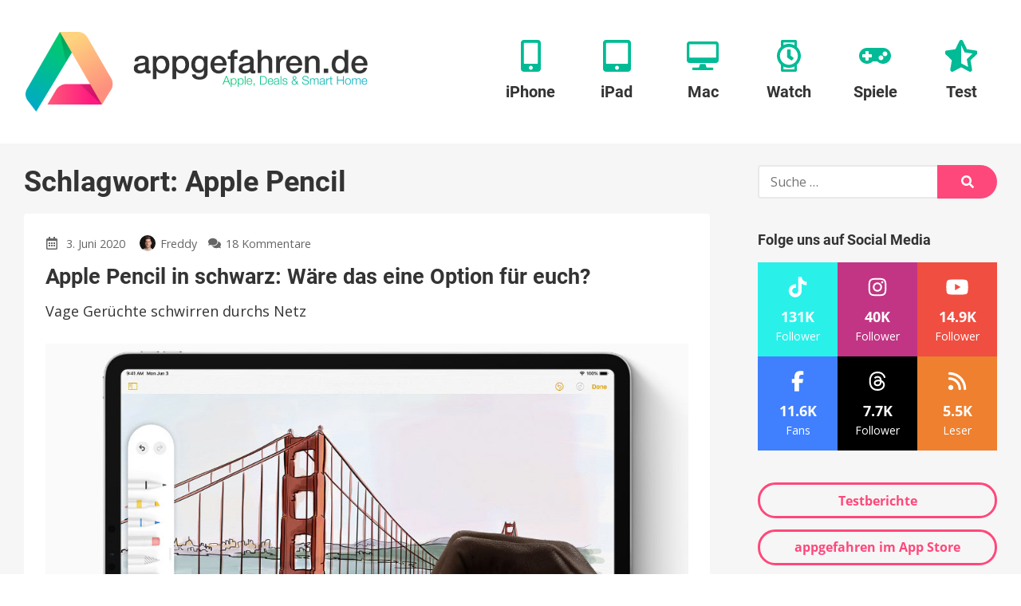

--- FILE ---
content_type: text/html; charset=UTF-8
request_url: https://www.appgefahren.de/tag/apple-pencil/page/5
body_size: 71987
content:
<!doctype html>
<html lang="de">
<head><meta charset="UTF-8"><script>if(navigator.userAgent.match(/MSIE|Internet Explorer/i)||navigator.userAgent.match(/Trident\/7\..*?rv:11/i)){var href=document.location.href;if(!href.match(/[?&]nowprocket/)){if(href.indexOf("?")==-1){if(href.indexOf("#")==-1){document.location.href=href+"?nowprocket=1"}else{document.location.href=href.replace("#","?nowprocket=1#")}}else{if(href.indexOf("#")==-1){document.location.href=href+"&nowprocket=1"}else{document.location.href=href.replace("#","&nowprocket=1#")}}}}</script><script>(()=>{class RocketLazyLoadScripts{constructor(){this.v="2.0.3",this.userEvents=["keydown","keyup","mousedown","mouseup","mousemove","mouseover","mouseenter","mouseout","mouseleave","touchmove","touchstart","touchend","touchcancel","wheel","click","dblclick","input","visibilitychange"],this.attributeEvents=["onblur","onclick","oncontextmenu","ondblclick","onfocus","onmousedown","onmouseenter","onmouseleave","onmousemove","onmouseout","onmouseover","onmouseup","onmousewheel","onscroll","onsubmit"]}async t(){this.i(),this.o(),/iP(ad|hone)/.test(navigator.userAgent)&&this.h(),this.u(),this.l(this),this.m(),this.k(this),this.p(this),this._(),await Promise.all([this.R(),this.L()]),this.lastBreath=Date.now(),this.S(this),this.P(),this.D(),this.O(),this.M(),await this.C(this.delayedScripts.normal),await this.C(this.delayedScripts.defer),await this.C(this.delayedScripts.async),this.F("domReady"),await this.T(),await this.j(),await this.I(),this.F("windowLoad"),await this.A(),window.dispatchEvent(new Event("rocket-allScriptsLoaded")),this.everythingLoaded=!0,this.lastTouchEnd&&await new Promise((t=>setTimeout(t,500-Date.now()+this.lastTouchEnd))),this.H(),this.F("all"),this.U(),this.W()}i(){this.CSPIssue=sessionStorage.getItem("rocketCSPIssue"),document.addEventListener("securitypolicyviolation",(t=>{this.CSPIssue||"script-src-elem"!==t.violatedDirective||"data"!==t.blockedURI||(this.CSPIssue=!0,sessionStorage.setItem("rocketCSPIssue",!0))}),{isRocket:!0})}o(){window.addEventListener("pageshow",(t=>{this.persisted=t.persisted,this.realWindowLoadedFired=!0}),{isRocket:!0}),window.addEventListener("pagehide",(()=>{this.onFirstUserAction=null}),{isRocket:!0})}h(){let t;function e(e){t=e}window.addEventListener("touchstart",e,{isRocket:!0}),window.addEventListener("touchend",(function i(o){Math.abs(o.changedTouches[0].pageX-t.changedTouches[0].pageX)<10&&Math.abs(o.changedTouches[0].pageY-t.changedTouches[0].pageY)<10&&o.timeStamp-t.timeStamp<200&&(o.target.dispatchEvent(new PointerEvent("click",{target:o.target,bubbles:!0,cancelable:!0,detail:1})),event.preventDefault(),window.removeEventListener("touchstart",e,{isRocket:!0}),window.removeEventListener("touchend",i,{isRocket:!0}))}),{isRocket:!0})}q(t){this.userActionTriggered||("mousemove"!==t.type||this.firstMousemoveIgnored?"keyup"===t.type||"mouseover"===t.type||"mouseout"===t.type||(this.userActionTriggered=!0,this.onFirstUserAction&&this.onFirstUserAction()):this.firstMousemoveIgnored=!0),"click"===t.type&&t.preventDefault(),this.savedUserEvents.length>0&&(t.stopPropagation(),t.stopImmediatePropagation()),"touchstart"===this.lastEvent&&"touchend"===t.type&&(this.lastTouchEnd=Date.now()),"click"===t.type&&(this.lastTouchEnd=0),this.lastEvent=t.type,this.savedUserEvents.push(t)}u(){this.savedUserEvents=[],this.userEventHandler=this.q.bind(this),this.userEvents.forEach((t=>window.addEventListener(t,this.userEventHandler,{passive:!1,isRocket:!0})))}U(){this.userEvents.forEach((t=>window.removeEventListener(t,this.userEventHandler,{passive:!1,isRocket:!0}))),this.savedUserEvents.forEach((t=>{t.target.dispatchEvent(new window[t.constructor.name](t.type,t))}))}m(){this.eventsMutationObserver=new MutationObserver((t=>{const e="return false";for(const i of t){if("attributes"===i.type){const t=i.target.getAttribute(i.attributeName);t&&t!==e&&(i.target.setAttribute("data-rocket-"+i.attributeName,t),i.target["rocket"+i.attributeName]=new Function("event",t),i.target.setAttribute(i.attributeName,e))}"childList"===i.type&&i.addedNodes.forEach((t=>{if(t.nodeType===Node.ELEMENT_NODE)for(const i of t.attributes)this.attributeEvents.includes(i.name)&&i.value&&""!==i.value&&(t.setAttribute("data-rocket-"+i.name,i.value),t["rocket"+i.name]=new Function("event",i.value),t.setAttribute(i.name,e))}))}})),this.eventsMutationObserver.observe(document,{subtree:!0,childList:!0,attributeFilter:this.attributeEvents})}H(){this.eventsMutationObserver.disconnect(),this.attributeEvents.forEach((t=>{document.querySelectorAll("[data-rocket-"+t+"]").forEach((e=>{e.setAttribute(t,e.getAttribute("data-rocket-"+t)),e.removeAttribute("data-rocket-"+t)}))}))}k(t){Object.defineProperty(HTMLElement.prototype,"onclick",{get(){return this.rocketonclick||null},set(e){this.rocketonclick=e,this.setAttribute(t.everythingLoaded?"onclick":"data-rocket-onclick","this.rocketonclick(event)")}})}S(t){function e(e,i){let o=e[i];e[i]=null,Object.defineProperty(e,i,{get:()=>o,set(s){t.everythingLoaded?o=s:e["rocket"+i]=o=s}})}e(document,"onreadystatechange"),e(window,"onload"),e(window,"onpageshow");try{Object.defineProperty(document,"readyState",{get:()=>t.rocketReadyState,set(e){t.rocketReadyState=e},configurable:!0}),document.readyState="loading"}catch(t){console.log("WPRocket DJE readyState conflict, bypassing")}}l(t){this.originalAddEventListener=EventTarget.prototype.addEventListener,this.originalRemoveEventListener=EventTarget.prototype.removeEventListener,this.savedEventListeners=[],EventTarget.prototype.addEventListener=function(e,i,o){o&&o.isRocket||!t.B(e,this)&&!t.userEvents.includes(e)||t.B(e,this)&&!t.userActionTriggered||e.startsWith("rocket-")||t.everythingLoaded?t.originalAddEventListener.call(this,e,i,o):t.savedEventListeners.push({target:this,remove:!1,type:e,func:i,options:o})},EventTarget.prototype.removeEventListener=function(e,i,o){o&&o.isRocket||!t.B(e,this)&&!t.userEvents.includes(e)||t.B(e,this)&&!t.userActionTriggered||e.startsWith("rocket-")||t.everythingLoaded?t.originalRemoveEventListener.call(this,e,i,o):t.savedEventListeners.push({target:this,remove:!0,type:e,func:i,options:o})}}F(t){"all"===t&&(EventTarget.prototype.addEventListener=this.originalAddEventListener,EventTarget.prototype.removeEventListener=this.originalRemoveEventListener),this.savedEventListeners=this.savedEventListeners.filter((e=>{let i=e.type,o=e.target||window;return"domReady"===t&&"DOMContentLoaded"!==i&&"readystatechange"!==i||("windowLoad"===t&&"load"!==i&&"readystatechange"!==i&&"pageshow"!==i||(this.B(i,o)&&(i="rocket-"+i),e.remove?o.removeEventListener(i,e.func,e.options):o.addEventListener(i,e.func,e.options),!1))}))}p(t){let e;function i(e){return t.everythingLoaded?e:e.split(" ").map((t=>"load"===t||t.startsWith("load.")?"rocket-jquery-load":t)).join(" ")}function o(o){function s(e){const s=o.fn[e];o.fn[e]=o.fn.init.prototype[e]=function(){return this[0]===window&&t.userActionTriggered&&("string"==typeof arguments[0]||arguments[0]instanceof String?arguments[0]=i(arguments[0]):"object"==typeof arguments[0]&&Object.keys(arguments[0]).forEach((t=>{const e=arguments[0][t];delete arguments[0][t],arguments[0][i(t)]=e}))),s.apply(this,arguments),this}}if(o&&o.fn&&!t.allJQueries.includes(o)){const e={DOMContentLoaded:[],"rocket-DOMContentLoaded":[]};for(const t in e)document.addEventListener(t,(()=>{e[t].forEach((t=>t()))}),{isRocket:!0});o.fn.ready=o.fn.init.prototype.ready=function(i){function s(){parseInt(o.fn.jquery)>2?setTimeout((()=>i.bind(document)(o))):i.bind(document)(o)}return t.realDomReadyFired?!t.userActionTriggered||t.fauxDomReadyFired?s():e["rocket-DOMContentLoaded"].push(s):e.DOMContentLoaded.push(s),o([])},s("on"),s("one"),s("off"),t.allJQueries.push(o)}e=o}t.allJQueries=[],o(window.jQuery),Object.defineProperty(window,"jQuery",{get:()=>e,set(t){o(t)}})}P(){const t=new Map;document.write=document.writeln=function(e){const i=document.currentScript,o=document.createRange(),s=i.parentElement;let n=t.get(i);void 0===n&&(n=i.nextSibling,t.set(i,n));const c=document.createDocumentFragment();o.setStart(c,0),c.appendChild(o.createContextualFragment(e)),s.insertBefore(c,n)}}async R(){return new Promise((t=>{this.userActionTriggered?t():this.onFirstUserAction=t}))}async L(){return new Promise((t=>{document.addEventListener("DOMContentLoaded",(()=>{this.realDomReadyFired=!0,t()}),{isRocket:!0})}))}async I(){return this.realWindowLoadedFired?Promise.resolve():new Promise((t=>{window.addEventListener("load",t,{isRocket:!0})}))}M(){this.pendingScripts=[];this.scriptsMutationObserver=new MutationObserver((t=>{for(const e of t)e.addedNodes.forEach((t=>{"SCRIPT"!==t.tagName||t.noModule||t.isWPRocket||this.pendingScripts.push({script:t,promise:new Promise((e=>{const i=()=>{const i=this.pendingScripts.findIndex((e=>e.script===t));i>=0&&this.pendingScripts.splice(i,1),e()};t.addEventListener("load",i,{isRocket:!0}),t.addEventListener("error",i,{isRocket:!0}),setTimeout(i,1e3)}))})}))})),this.scriptsMutationObserver.observe(document,{childList:!0,subtree:!0})}async j(){await this.J(),this.pendingScripts.length?(await this.pendingScripts[0].promise,await this.j()):this.scriptsMutationObserver.disconnect()}D(){this.delayedScripts={normal:[],async:[],defer:[]},document.querySelectorAll("script[type$=rocketlazyloadscript]").forEach((t=>{t.hasAttribute("data-rocket-src")?t.hasAttribute("async")&&!1!==t.async?this.delayedScripts.async.push(t):t.hasAttribute("defer")&&!1!==t.defer||"module"===t.getAttribute("data-rocket-type")?this.delayedScripts.defer.push(t):this.delayedScripts.normal.push(t):this.delayedScripts.normal.push(t)}))}async _(){await this.L();let t=[];document.querySelectorAll("script[type$=rocketlazyloadscript][data-rocket-src]").forEach((e=>{let i=e.getAttribute("data-rocket-src");if(i&&!i.startsWith("data:")){i.startsWith("//")&&(i=location.protocol+i);try{const o=new URL(i).origin;o!==location.origin&&t.push({src:o,crossOrigin:e.crossOrigin||"module"===e.getAttribute("data-rocket-type")})}catch(t){}}})),t=[...new Map(t.map((t=>[JSON.stringify(t),t]))).values()],this.N(t,"preconnect")}async $(t){if(await this.G(),!0!==t.noModule||!("noModule"in HTMLScriptElement.prototype))return new Promise((e=>{let i;function o(){(i||t).setAttribute("data-rocket-status","executed"),e()}try{if(navigator.userAgent.includes("Firefox/")||""===navigator.vendor||this.CSPIssue)i=document.createElement("script"),[...t.attributes].forEach((t=>{let e=t.nodeName;"type"!==e&&("data-rocket-type"===e&&(e="type"),"data-rocket-src"===e&&(e="src"),i.setAttribute(e,t.nodeValue))})),t.text&&(i.text=t.text),t.nonce&&(i.nonce=t.nonce),i.hasAttribute("src")?(i.addEventListener("load",o,{isRocket:!0}),i.addEventListener("error",(()=>{i.setAttribute("data-rocket-status","failed-network"),e()}),{isRocket:!0}),setTimeout((()=>{i.isConnected||e()}),1)):(i.text=t.text,o()),i.isWPRocket=!0,t.parentNode.replaceChild(i,t);else{const i=t.getAttribute("data-rocket-type"),s=t.getAttribute("data-rocket-src");i?(t.type=i,t.removeAttribute("data-rocket-type")):t.removeAttribute("type"),t.addEventListener("load",o,{isRocket:!0}),t.addEventListener("error",(i=>{this.CSPIssue&&i.target.src.startsWith("data:")?(console.log("WPRocket: CSP fallback activated"),t.removeAttribute("src"),this.$(t).then(e)):(t.setAttribute("data-rocket-status","failed-network"),e())}),{isRocket:!0}),s?(t.fetchPriority="high",t.removeAttribute("data-rocket-src"),t.src=s):t.src="data:text/javascript;base64,"+window.btoa(unescape(encodeURIComponent(t.text)))}}catch(i){t.setAttribute("data-rocket-status","failed-transform"),e()}}));t.setAttribute("data-rocket-status","skipped")}async C(t){const e=t.shift();return e?(e.isConnected&&await this.$(e),this.C(t)):Promise.resolve()}O(){this.N([...this.delayedScripts.normal,...this.delayedScripts.defer,...this.delayedScripts.async],"preload")}N(t,e){this.trash=this.trash||[];let i=!0;var o=document.createDocumentFragment();t.forEach((t=>{const s=t.getAttribute&&t.getAttribute("data-rocket-src")||t.src;if(s&&!s.startsWith("data:")){const n=document.createElement("link");n.href=s,n.rel=e,"preconnect"!==e&&(n.as="script",n.fetchPriority=i?"high":"low"),t.getAttribute&&"module"===t.getAttribute("data-rocket-type")&&(n.crossOrigin=!0),t.crossOrigin&&(n.crossOrigin=t.crossOrigin),t.integrity&&(n.integrity=t.integrity),t.nonce&&(n.nonce=t.nonce),o.appendChild(n),this.trash.push(n),i=!1}})),document.head.appendChild(o)}W(){this.trash.forEach((t=>t.remove()))}async T(){try{document.readyState="interactive"}catch(t){}this.fauxDomReadyFired=!0;try{await this.G(),document.dispatchEvent(new Event("rocket-readystatechange")),await this.G(),document.rocketonreadystatechange&&document.rocketonreadystatechange(),await this.G(),document.dispatchEvent(new Event("rocket-DOMContentLoaded")),await this.G(),window.dispatchEvent(new Event("rocket-DOMContentLoaded"))}catch(t){console.error(t)}}async A(){try{document.readyState="complete"}catch(t){}try{await this.G(),document.dispatchEvent(new Event("rocket-readystatechange")),await this.G(),document.rocketonreadystatechange&&document.rocketonreadystatechange(),await this.G(),window.dispatchEvent(new Event("rocket-load")),await this.G(),window.rocketonload&&window.rocketonload(),await this.G(),this.allJQueries.forEach((t=>t(window).trigger("rocket-jquery-load"))),await this.G();const t=new Event("rocket-pageshow");t.persisted=this.persisted,window.dispatchEvent(t),await this.G(),window.rocketonpageshow&&window.rocketonpageshow({persisted:this.persisted})}catch(t){console.error(t)}}async G(){Date.now()-this.lastBreath>45&&(await this.J(),this.lastBreath=Date.now())}async J(){return document.hidden?new Promise((t=>setTimeout(t))):new Promise((t=>requestAnimationFrame(t)))}B(t,e){return e===document&&"readystatechange"===t||(e===document&&"DOMContentLoaded"===t||(e===window&&"DOMContentLoaded"===t||(e===window&&"load"===t||e===window&&"pageshow"===t)))}static run(){(new RocketLazyLoadScripts).t()}}RocketLazyLoadScripts.run()})();</script>
	
	<meta name="viewport" content="width=device-width, initial-scale=1">
	<link rel="profile" href="https://gmpg.org/xfn/11">



	    <script nowprocket>window.__assets_public_path__ = "https:\/\/www.appgefahren.de\/wp-content\/themes\/appgefahren\/assets\/scripts\/"</script>
    <style nowprocket>@font-face{font-family:Open Sans;font-style:italic;font-weight:400;font-display:swap;src:local("Open Sans Italic"),local("OpenSans-Italic"),url(/wp-content/themes/appgefahren/assets/scripts/static/db70d0b9cb27ada1a260a2b35e756b8b.woff) format("woff")}@font-face{font-family:Open Sans;font-style:normal;font-weight:400;font-display:swap;src:local("Open Sans Regular"),local("OpenSans-Regular"),url(/wp-content/themes/appgefahren/assets/scripts/static/bf2d0783515b7d75c35bde69e01b3135.woff) format("woff")}@font-face{font-family:Open Sans;font-style:normal;font-weight:700;font-display:swap;src:local("Open Sans Bold"),local("OpenSans-Bold"),url(/wp-content/themes/appgefahren/assets/scripts/static/623e3205570002af47fc2b88f9335d19.woff) format("woff")}@font-face{font-family:Roboto;font-style:normal;font-weight:400;font-display:swap;src:local("Roboto"),local("Roboto-Regular"),url(/wp-content/themes/appgefahren/assets/scripts/static/bafb105baeb22d965c70fe52ba6b49d9.woff) format("woff")}@font-face{font-family:Roboto;font-style:normal;font-weight:500;font-display:swap;src:local("Roboto Medium"),local("Roboto-Medium"),url(/wp-content/themes/appgefahren/assets/scripts/static/de8b7431b74642e830af4d4f4b513ec9.woff) format("woff")}@font-face{font-family:Roboto;font-style:normal;font-weight:700;font-display:swap;src:local("Roboto Bold"),local("Roboto-Bold"),url(/wp-content/themes/appgefahren/assets/scripts/static/cf6613d1adf490972c557a8e318e0868.woff) format("woff")}*,:after,:before{-moz-box-sizing:border-box;box-sizing:border-box}body,html{width:100%;height:100%}html{font-family:sans-serif;-ms-text-size-adjust:100%;-webkit-text-size-adjust:100%;font-size:18px}@media (max-width:768px){html{font-size:16px}}body{margin:0}a{background-color:transparent;border:none;text-decoration:none;-webkit-transition:none;-o-transition:none;transition:none}a,a:visited{color:#fe487b}a:active,a:focus,a:hover{border:none;color:#fe2f69;outline:none;text-decoration:underline}sub,sup{font-size:75%;line-height:0;position:relative;vertical-align:baseline}sup{top:-.5em}sub{bottom:-.25em}img{border:0}.responsive-img img,img.responsive-img{display:inline-block;max-width:100%;height:auto}hr,ol,p,table,ul{margin-top:0;margin-bottom:27px}ol,ul{padding-left:1.5em}ul{list-style:disc}ol{list-style:decimal}li>ol,li>ul{margin-bottom:0}table{max-width:100%;width:100%;background-color:transparent;border-collapse:collapse;border-spacing:0}table td,table th{padding:.5em .9em}table th{font-weight:700;text-align:center}hr{display:block;height:3px;margin:54px auto;width:80%;background:#f6f6f6;border:none}@media (max-width:480px){hr{margin:40.5px auto}}hr.small{margin:27px auto}blockquote:after,blockquote:before,q:after,q:before{content:""}blockquote,q{quotes:"" ""}blockquote{margin:0 0 27px;padding:27px;background:#f6f6f6 none repeat scroll 0 0}blockquote :first-child{margin-top:0}blockquote :last-child{margin-bottom:0}blockquote a{text-decoration:underline}::selection{background:#fe487b;color:#fff}::-moz-selection{background:#fe487b;color:#fff}img::-moz-selection{background:transparent}img::-moz-selection,img::selection{background:transparent}.screen-reader-text{clip:rect(1px,1px,1px,1px);height:1px;overflow:hidden;position:absolute!important;width:1px;word-wrap:normal!important}.screen-reader-text:focus{background-color:#f1f1f1;border-radius:3px;box-shadow:0 0 2px 2px rgba(0,0,0,.6);clip:auto!important;color:#21759b;display:block;font-size:14px;font-size:15.75px;font-size:.875rem;font-weight:700;height:auto;left:5px;line-height:normal;padding:15px 23px 14px;text-decoration:none;top:5px;width:auto;z-index:100000}[class*=wp-image]{display:inline-block;max-width:100%;height:auto;padding:0;border:none}.alignnone{margin:5px 20px 20px 0}.aligncenter,div.aligncenter{display:block;margin:5px auto}.alignright{float:right;margin:5px 0 20px 20px}.alignleft{float:left;margin:5px 20px 20px 0}a img.alignright{float:right;margin:5px 0 20px 20px}a img.alignleft,a img.alignnone{margin:5px 20px 20px 0}a img.alignleft{float:left}a img.aligncenter{display:block;margin-left:auto;margin-right:auto}.wp-caption{max-width:96%}.wp-caption.alignleft,.wp-caption.alignnone{margin:5px 20px 20px 0}.wp-caption.alignright{margin:5px 0 20px 20px}@media (max-width:480px){.alignleft,.alignright,.wp-caption.alignleft,.wp-caption.alignright,a img.alignleft,a img.alignright{float:none;display:block;max-width:100%;height:auto;margin-left:auto;margin-right:auto}}.wp-caption a{display:block}.wp-caption img{border:0 none;height:auto;margin:0;max-width:100%;padding:0;width:auto;display:block}.gallery-caption,.wp-caption-text{color:#686868;font-size:12.8px;font-size:.8rem;line-height:1.3;margin:0;padding-top:5px;text-align:center}.gallery{letter-spacing:-.31em;text-rendering:optimizespeed;font-family:FreeSans,Arimo,Droid Sans,Helvetica,Arial,sans-serif;display:-webkit-flex;-webkit-flex-flow:row wrap;display:-ms-flexbox;-ms-flex-flow:row wrap;-ms-align-content:flex-start;-webkit-align-content:flex-start;-ms-flex-line-pack:start;align-content:flex-start;width:104%;margin-left:-4%}.gallery,.gallery .opera-only :-o-prefocus{word-spacing:-.43em}.gallery-item{display:inline-block;zoom:1;letter-spacing:normal;word-spacing:normal;vertical-align:top;text-rendering:auto;font-family:Open Sans,sans-serif;font-family:sans-serif;width:29.33%;margin:0 0 27px 4%;padding:0;border:none}.fonts-loaded .gallery-item{font-family:Open Sans,sans-serif}.gallery-columns-1 .gallery-item{width:96%}.gallery-columns-2 .gallery-item{width:46%}.gallery-columns-4 .gallery-item{width:21%}.gallery-columns-5 .gallery-item{width:16%}.gallery-columns-6 .gallery-item{width:12.66%}.gallery-columns-7 .gallery-item{width:10.28%}.gallery-columns-8 .gallery-item{width:8.5%}.gallery-columns-9 .gallery-item{width:7.11%}@media (max-width:768px){.gallery-columns-4 .gallery-item,.gallery-columns-5 .gallery-item,.gallery-columns-6 .gallery-item,.gallery-columns-7 .gallery-item,.gallery-columns-8 .gallery-item,.gallery-columns-9 .gallery-item,.gallery-item{width:46%}}@media (max-width:480px){.gallery .gallery-item{width:96%}}.gallery-icon a{display:block}.gallery-icon img{display:block;max-width:100%;height:auto;margin:0 auto}.gallery-columns-6 .gallery-caption,.gallery-columns-7 .gallery-caption,.gallery-columns-8 .gallery-caption,.gallery-columns-9 .gallery-caption,p:empty{display:none}.text-align-center{text-align:center}body{font-family:sans-serif;line-height:1.5;color:#333;text-rendering:geometricPrecision;-moz-osx-font-smoothing:grayscale}.fonts-loaded body{font-family:Open Sans,sans-serif}h1,h2,h3,h4,h5{font-family:sans-serif;font-weight:700;line-height:1.2;color:inherit;margin:1.414em 0 .5em}.fonts-loaded h1,.fonts-loaded h2,.fonts-loaded h3,.fonts-loaded h4,.fonts-loaded h5{font-family:Roboto,sans-serif}h1.entry-title,h1.page-title,h2.entry-title,h2.page-title{margin-top:0}h1 .entry-subtitle,h2 .entry-subtitle{margin-top:.5em}h1{font-size:32px;font-size:2rem}h2{font-size:24px;font-size:1.5rem}h3{font-size:18.72px;font-size:1.17rem}h4{font-size:16px;font-size:1rem}h5{font-size:13.28px;font-size:.83rem}h6{font-size:10.72px;font-size:.67rem}.container,.site{position:relative}.container{padding-left:30px;padding-right:30px;margin-left:auto;margin-right:auto;max-width:1340px;width:100%}@media (max-width:768px){.container{padding-left:15px;padding-right:15px}}.container--header{display:-webkit-box;display:-webkit-flex;display:-ms-flexbox;display:flex;-webkit-flex-wrap:wrap;-ms-flex-wrap:wrap;flex-wrap:wrap;-webkit-box-orient:horizontal;-webkit-box-direction:normal;-webkit-flex-direction:row;-ms-flex-direction:row;flex-direction:row;-webkit-box-pack:justify;-webkit-justify-content:space-between;-ms-flex-pack:justify;justify-content:space-between;-webkit-box-align:center;-webkit-align-items:center;-ms-flex-align:center;align-items:center}.container--header:after,.container--header:before{display:none!important}.container--meta{display:-webkit-box;display:-webkit-flex;display:-ms-flexbox;display:flex;-webkit-flex-wrap:wrap;-ms-flex-wrap:wrap;flex-wrap:wrap;-webkit-box-orient:horizontal;-webkit-box-direction:normal;-webkit-flex-direction:row;-ms-flex-direction:row;flex-direction:row;-webkit-box-pack:end;-webkit-justify-content:flex-end;-ms-flex-pack:end;justify-content:flex-end;-webkit-box-align:center;-webkit-align-items:center;-ms-flex-align:center;align-items:center;padding-top:6px;padding-bottom:6px}.container--meta:after,.container--meta:before{display:none!important}@media (max-width:1075px){.container--meta{display:none}}.site-content{background:#f6f6f6}.content-wrapper{position:relative;margin-left:auto;margin-right:auto;max-width:1340px;padding-top:27px;padding-bottom:27px;width:100%}@media (min-width:1025px){.content-wrapper{display:-webkit-box;display:-webkit-flex;display:-ms-flexbox;display:flex}}@media (min-width:1025px){.content-wrapper>.content-area{-webkit-box-flex:1;-webkit-flex:1;-ms-flex:1;flex:1}}.content-wrapper>.widget-area{margin-top:54px}@media (min-width:1025px){.content-wrapper>.widget-area{-webkit-box-flex:0;-webkit-flex:0 0 300px;-ms-flex:0 0 300px;flex:0 0 300px;max-width:300px;margin:0 0 0 60px}}.content-wrapper--slim{max-width:920px}.site-main>:last-child{margin-bottom:0}.site-header{min-height:180px;padding-top:50px;padding-bottom:50px;background:#fff;box-shadow:0 .25rem .125rem 0 rgba(0,0,0,.05)}@media (max-width:1075px){.site-header{min-height:110px;padding-top:25px;padding-bottom:25px}}.site-header>.container{position:relative;zoom:1}.site-header>.container:after,.site-header>.container:before{content:" ";display:table}.site-header>.container:after{clear:both}.site-branding{float:left;margin:-10px 0}@media (max-width:1075px){.site-branding{margin:0}}.site-branding a{display:block}.site-branding a:active,.site-branding a:focus,.site-branding a:hover{background:none}.site-branding img{position:relative;z-index:100;display:block;height:100px;width:auto}@media (max-width:1075px){.site-branding img{height:60px}}.site-navigation{float:right}@media (max-width:1075px){.site-navigation{display:none}}.site-off-canvas-navigation{display:none}@media (max-width:1075px){.site-off-canvas-navigation{display:block}}a.site-logo{display:block}a.site-logo-dark{display:none}.button,a.button,button[type=submit],input[type=button],input[type=reset],input[type=submit]{-webkit-appearance:none;-moz-appearance:none;appearance:none;display:inline-block;margin:0;padding:.6em 1.6em;background:#fe487b;border:3px solid #fe487b;border-radius:100px;color:#fff;cursor:pointer;font-family:Open Sans,sans-serif;font-size:16px;font-weight:700;line-height:1.25;text-align:center;text-decoration:none;-webkit-transition:all .2s linear;-o-transition:all .2s linear;transition:all .2s linear}.button:visited,a.button:visited,button[type=submit]:visited,input[type=button]:visited,input[type=reset]:visited,input[type=submit]:visited{color:#fff}.button:active,.button:focus,.button:hover,a.button:active,a.button:focus,a.button:hover,button[type=submit]:active,button[type=submit]:focus,button[type=submit]:hover,input[type=button]:active,input[type=button]:focus,input[type=button]:hover,input[type=reset]:active,input[type=reset]:focus,input[type=reset]:hover,input[type=submit]:active,input[type=submit]:focus,input[type=submit]:hover{background-color:#fe2f69;border-color:#fe2f69;color:#fff;text-decoration:none;outline:none}.button.button--secondary,a.button.button--secondary,button[type=submit].button--secondary,input[type=button].button--secondary,input[type=reset].button--secondary,input[type=submit].button--secondary{background-color:transparent;border-color:#fe487b;color:#fe487b}.button.button--secondary:visited,a.button.button--secondary:visited,button[type=submit].button--secondary:visited,input[type=button].button--secondary:visited,input[type=reset].button--secondary:visited,input[type=submit].button--secondary:visited{color:#fe487b}.button.button--secondary:active,.button.button--secondary:focus,.button.button--secondary:hover,a.button.button--secondary:active,a.button.button--secondary:focus,a.button.button--secondary:hover,button[type=submit].button--secondary:active,button[type=submit].button--secondary:focus,button[type=submit].button--secondary:hover,input[type=button].button--secondary:active,input[type=button].button--secondary:focus,input[type=button].button--secondary:hover,input[type=reset].button--secondary:active,input[type=reset].button--secondary:focus,input[type=reset].button--secondary:hover,input[type=submit].button--secondary:active,input[type=submit].button--secondary:focus,input[type=submit].button--secondary:hover{background-color:#fe2f69;border-color:#fe2f69;color:#fff}.button.button--cta,a.button.button--cta,button[type=submit].button--cta,input[type=button].button--cta,input[type=reset].button--cta,input[type=submit].button--cta{background-color:#00bb95;border-color:#00bb95;color:#fff}.button.button--cta:visited,a.button.button--cta:visited,button[type=submit].button--cta:visited,input[type=button].button--cta:visited,input[type=reset].button--cta:visited,input[type=submit].button--cta:visited{color:#fff}.button.button--cta:active,.button.button--cta:focus,.button.button--cta:hover,a.button.button--cta:active,a.button.button--cta:focus,a.button.button--cta:hover,button[type=submit].button--cta:active,button[type=submit].button--cta:focus,button[type=submit].button--cta:hover,input[type=button].button--cta:active,input[type=button].button--cta:focus,input[type=button].button--cta:hover,input[type=reset].button--cta:active,input[type=reset].button--cta:focus,input[type=reset].button--cta:hover,input[type=submit].button--cta:active,input[type=submit].button--cta:focus,input[type=submit].button--cta:hover{background-color:#00a281;border-color:#00a281;color:#fff}.button.button--large,a.button.button--large,button[type=submit].button--large,input[type=button].button--large,input[type=reset].button--large,input[type=submit].button--large{font-size:18px}.button.button--small,a.button.button--small,button[type=submit].button--small,input[type=button].button--small,input[type=reset].button--small,input[type=submit].button--small{border-width:2px;font-size:14px}.button.button--tiny,a.button.button--tiny,button[type=submit].button--tiny,input[type=button].button--tiny,input[type=reset].button--tiny,input[type=submit].button--tiny{padding:.2em .7em;border-width:1px;font-size:12px}.button.disabled,input[type=button][disabled],input[type=reset][disabled],input[type=submit][disabled]{background-color:#fff;border-color:#ccc;color:#ccc}.wpforms-submit{-webkit-appearance:none;-moz-appearance:none;appearance:none;display:inline-block;margin:0;padding:.6em 1.6em;background:#fe487b;border:3px solid #fe487b;border-radius:100px;color:#fff;cursor:pointer;font-family:Open Sans,sans-serif;font-size:16px;font-weight:700;line-height:1.25;text-align:center;text-decoration:none;-webkit-transition:all .2s linear;-o-transition:all .2s linear;transition:all .2s linear}.wpforms-submit.button--secondary{background-color:transparent;border-color:#fe487b;color:#fe487b}.wpforms-submit.button--secondary:visited{color:#fe487b}.wpforms-submit.button--secondary:active,.wpforms-submit.button--secondary:focus,.wpforms-submit.button--secondary:hover{background-color:#fe2f69;border-color:#fe2f69;color:#fff}.wpforms-submit.button--cta{background-color:#00bb95;border-color:#00bb95;color:#fff}.wpforms-submit.button--cta:visited{color:#fff}.wpforms-submit.button--cta:active,.wpforms-submit.button--cta:focus,.wpforms-submit.button--cta:hover{background-color:#00a281;border-color:#00a281;color:#fff}.wpforms-submit.button--large{font-size:18px}.wpforms-submit.button--small{border-width:2px;font-size:14px}.wpforms-submit.button--tiny{padding:.2em .7em;border-width:1px;font-size:12px}.wpforms-submit:visited{color:#fff}.wpforms-submit:active,.wpforms-submit:focus,.wpforms-submit:hover{background-color:#fe2f69;border-color:#fe2f69;color:#fff;text-decoration:none;outline:none}article.entry{margin:0 0 54px;padding:27px;border-radius:4px;background:#fff}article.entry>:first-child{margin-top:0}article.entry>:last-child{margin-bottom:0}article.entry .section__title{margin:0 0 .7em;font-size:23.2px;font-size:1.45rem}article.entry .section__title small{font-size:.6em;font-style:italic}article.entry>.container>:first-child,article.entry>:first-child{margin-top:0}article.entry>.container>:last-child,article.entry>:last-child{margin-bottom:0}article.entry .section__title{color:#666}article.entry .section__subtitle,article.entry .section__title small{color:#8c8c8c}.site-main>.entry{min-height:450px}.entry-title a{color:inherit;text-decoration:none}.entry-title a:visited{color:inherit}.entry-title a:active,.entry-title a:focus,.entry-title a:hover{color:#fe2f69;text-decoration:none}.entry--archive .entry-subtitle{display:none}.post-thumbnail{display:block;margin-bottom:27px}.post-thumbnail img{display:block;max-width:100%;height:auto}.entry-content>:first-child{margin-top:0}.entry-content>:last-child{margin-bottom:0}.entry-content>ul,.entry-content>ul ul{list-style:none}.entry-content>ul li:before{display:inline-block;margin-left:-.8em;width:.8em;content:"\2022";color:#fe487b;font-size:1.5em;font-weight:700;vertical-align:-7%}.entry-content>ol,.entry-content>ol ol{counter-reset:li;list-style:none}.entry-content>ol li{counter-increment:li}.entry-content>ol li:before{display:inline-block;margin-left:-1.5em;margin-right:.5em;width:1em;content:counter(li);color:#fe487b;direction:rtl;font-weight:700;text-align:right}.entry-content--appview{padding-top:14px;padding-left:6px;padding-right:6px}.entry-content--appview a,.entry-content--appview h1,.entry-content--appview h2,.entry-content--appview h3,.entry-content--appview h4,.entry-content--appview h5,.entry-content--appview h6,.entry-content--appview p,.entry-content--appview span,.entry-content--appview strong{font-family:-apple-system,BlinkMacSystemFont,sans-serif!important}.entry-meta{color:#666;font-size:12.8px;font-size:.8rem}@media (max-width:768px){.entry-meta{zoom:1}.entry-meta:after,.entry-meta:before{content:" ";display:table}.entry-meta:after{clear:both}}.entry-meta a,.entry-meta a:active,.entry-meta a:focus,.entry-meta a:hover,.entry-meta a:visited{color:#666}.entry-meta>span{margin-right:1em}@media (max-width:768px){.entry-meta>span{float:left;width:50%;margin:.5em 0}}.entry-meta .avatar,.entry-meta .icon{margin:0 .4em 0 0}.entry--archive .entry-meta{margin:0 0 15px}.entry--single .entry-meta{margin:0 0 18px}.posted-on .updated{display:none}.byline img.avatar{height:20px;width:20px;border-radius:100%;vertical-align:-17%}.widget-area .widget{margin:0 0 40.5px;font-size:14.4px;font-size:.9rem}.widget-area .widget-title{margin:0 0 1em;font-size:18px}.widget-area .widget_nav_menu ul.menu{list-style:none;padding:0}.widget-area .widget_nav_menu ul.menu li{margin-bottom:13.5px}.widget-area .widget_nav_menu ul.menu li a{-webkit-appearance:none;-moz-appearance:none;appearance:none;display:inline-block;margin:0;padding:.6em 1.6em;background:#fe487b;border:3px solid #fe487b;border-radius:100px;color:#fff;cursor:pointer;font-family:Open Sans,sans-serif;font-size:16px;font-weight:700;line-height:1.25;text-align:center;text-decoration:none;-webkit-transition:all .2s linear;-o-transition:all .2s linear;transition:all .2s linear;background-color:transparent;border-color:#fe487b;color:#fe487b;display:block;width:100%}.widget-area .widget_nav_menu ul.menu li a.button--secondary{background-color:transparent;border-color:#fe487b;color:#fe487b}.widget-area .widget_nav_menu ul.menu li a.button--secondary:visited{color:#fe487b}.widget-area .widget_nav_menu ul.menu li a.button--secondary:active,.widget-area .widget_nav_menu ul.menu li a.button--secondary:focus,.widget-area .widget_nav_menu ul.menu li a.button--secondary:hover{background-color:#fe2f69;border-color:#fe2f69;color:#fff}.widget-area .widget_nav_menu ul.menu li a.button--cta{background-color:#00bb95;border-color:#00bb95;color:#fff}.widget-area .widget_nav_menu ul.menu li a.button--cta:visited{color:#fff}.widget-area .widget_nav_menu ul.menu li a.button--cta:active,.widget-area .widget_nav_menu ul.menu li a.button--cta:focus,.widget-area .widget_nav_menu ul.menu li a.button--cta:hover{background-color:#00a281;border-color:#00a281;color:#fff}.widget-area .widget_nav_menu ul.menu li a.button--large{font-size:18px}.widget-area .widget_nav_menu ul.menu li a.button--small{border-width:2px;font-size:14px}.widget-area .widget_nav_menu ul.menu li a.button--tiny{padding:.2em .7em;border-width:1px;font-size:12px}.widget-area .widget_nav_menu ul.menu li a:visited{color:#fff}.widget-area .widget_nav_menu ul.menu li a:active,.widget-area .widget_nav_menu ul.menu li a:focus,.widget-area .widget_nav_menu ul.menu li a:hover{text-decoration:none;outline:none}.widget-area .widget_nav_menu ul.menu li a:visited{color:#fe487b}.widget-area .widget_nav_menu ul.menu li a:active,.widget-area .widget_nav_menu ul.menu li a:focus,.widget-area .widget_nav_menu ul.menu li a:hover{background-color:#fe2f69;border-color:#fe2f69;color:#fff}.widget-social-profiles__list{padding:0;list-style:none}@media (min-width:1025px){.widget-social-profiles__list{letter-spacing:-.31em;text-rendering:optimizespeed;font-family:FreeSans,Arimo,Droid Sans,Helvetica,Arial,sans-serif;display:-webkit-flex;-webkit-flex-flow:row wrap;display:-ms-flexbox;-ms-flex-flow:row wrap;-ms-align-content:flex-start;-webkit-align-content:flex-start;-ms-flex-line-pack:start;align-content:flex-start;width:102%;margin-left:-2%}.widget-social-profiles__list,.widget-social-profiles__list .opera-only :-o-prefocus{word-spacing:-.43em}}@media (max-width:1024px){.widget-social-profiles__list{zoom:1}.widget-social-profiles__list:after,.widget-social-profiles__list:before{content:" ";display:table}.widget-social-profiles__list:after{clear:both}}@media (min-width:1025px){.widget-social-profiles__list-item{display:inline-block;zoom:1;letter-spacing:normal;word-spacing:normal;vertical-align:top;text-rendering:auto;font-family:Open Sans,sans-serif;font-family:sans-serif;width:18%;margin-left:2%}.fonts-loaded .widget-social-profiles__list-item{font-family:Open Sans,sans-serif}}@media (max-width:1024px){.widget-social-profiles__list-item{float:left;margin-right:.5em;width:50px}}.widget-social-profiles__list-item a{display:block;height:50px;border-radius:25%;color:#fff;text-align:center}.widget-social-profiles__list-item a:visited{color:#fff}.widget-social-profiles__list-item a:active,.widget-social-profiles__list-item a:focus,.widget-social-profiles__list-item a:hover{color:#fff;text-decoration:none}.widget-social-profiles__list-item .icon{height:25px;width:25px;background-size:25px 25px;vertical-align:-20px}.widget-social-profiles__list-item--facebook a{background:#3b5998}.widget-social-profiles__list-item--twitter a{background:#1da1f2}.widget-social-profiles__list-item--youtube a{background:red}.widget-social-profiles__list-item--google-plus a{background:#ea4335}.widget-social-profiles__list-item--rss a{background:#f26522}.widget-social-profiles__list-item--instagram a{background:#405de6}.widget-posts__list{margin:0;padding:0;list-style:none}.widget-posts__list-item{margin-bottom:18px}.widget-posts__list-item:last-child{margin-bottom:0}.widget-posts__list-item a{position:relative;display:block}.widget-post{zoom:1}.widget-post:after,.widget-post:before{content:" ";display:table}.widget-post:after{clear:both}.widget-post__thumb{float:left;max-width:50px}.widget-post__thumb img{display:block;max-width:100%;height:auto;border-radius:25%}.widget-post__content{padding:0 0 0 1em;margin:0 0 0 50px}.widget-post__title{display:block;margin:0 0 .3em;font-size:12.8px;font-size:.8rem;line-height:1.2}.widget-post__title a,.widget-post__title a:visited{color:#333}.widget-post__title a:active,.widget-post__title a:focus,.widget-post__title a:hover{color:#fe2f69}.widget-post__title .entry-subtitle{display:none}.widget-post__meta{display:block;color:#666;font-size:11.2px;font-size:.7rem}.widget-post__meta a,.widget-post__meta a:active,.widget-post__meta a:focus,.widget-post__meta a:hover,.widget-post__meta a:visited{color:#666}.widget-post__meta>span{display:inline-block;margin-right:1em}.widget-post__meta .avatar,.widget-post__meta .icon{margin-right:.4em}.widget-post__meta .icon{height:12px;width:12px;background-size:12px 12px;vertical-align:-8%}.widget-comments__list{margin:0;padding:0;list-style:none}.widget-comments__list-item{margin-bottom:18px}.widget-comments__list-item:last-child{margin-bottom:0}.widget-comments__list-item a{position:relative;display:block}.widget-comment__avatar{display:inline-block;margin-right:.4em;vertical-align:middle}.widget-comment__avatar img{display:block;height:30px;margin:0;width:30px;border-radius:100%}.widget-comment__author{display:inline-block;font-size:12.8px;font-size:.8rem;line-height:30px;vertical-align:middle}.widget-comment__content{position:relative;word-break:break-word;overflow:hidden;margin-top:15px;padding:.3em .5em;background:#e9e9e9;border-radius:4px;color:#666;font-size:11.2px;font-size:.7rem;font-style:italic}.widget-comment__content:before{position:absolute;left:15px;top:-10px;display:block;width:0;content:"";border-width:0 10px 10px 0;border-style:solid;border-color:#e9e9e9 transparent}.widget-comment__footer{margin:.3em 0 0}.widget-comment__post{font-size:11.2px;font-size:.7rem}@media (min-width:1025px){.widget-comment__post{width:300px;white-space:nowrap;overflow:hidden;text-overflow:ellipsis}}.widget-account{padding:18px;background-color:#e9e9e9;border:4px}.widget-account p{margin-bottom:18px}.widget-account #wppb-login-wrap{font-size:12.8px;font-size:.8rem}.widget-account #wppb-login-wrap .login-password input,.widget-account #wppb-login-wrap .login-password label,.widget-account #wppb-login-wrap .login-username input,.widget-account #wppb-login-wrap .login-username label{display:block;float:none;width:100%}.widget-account #wppb-login-wrap .login-remember input{margin-right:.3em}.widget-account #wppb-login-wrap #wppb-submit{border-width:2px;font-size:14px}.widget-account #wppb-login-wrap .login-register-lost-password{margin-bottom:0}.widget-account__menu{margin:0}.widget-hueblog__list{margin:0;padding:0;list-style:none}.widget-hueblog__list-item{margin-bottom:18px}.widget-hueblog__list-item:last-child{margin-bottom:0}.widget-hueblog__list-item a{position:relative;display:block}.widget-hueblog-post{padding:18px;background-color:#2d2a32;border-radius:4px}.widget-hueblog-post__thumb img{display:block;max-width:100%;height:auto;border-radius:4px}.widget-hueblog-post__title{display:block;margin:.5em 0 0;color:#fff;font-size:14.4px;font-size:.9rem;font-weight:700;line-height:1.2}.widget-hueblog-post__title a,.widget-hueblog-post__title a:active,.widget-hueblog-post__title a:focus,.widget-hueblog-post__title a:hover,.widget-hueblog-post__title a:visited{color:#fff}.widget-hueblog-post__title .entry-subtitle{display:none}.widget-hueblog-post__meta{display:block;margin:.5em 0 0;color:hsla(0,0%,100%,.9);font-size:12.8px;font-size:.8rem}.widget-hueblog-post__meta a,.widget-hueblog-post__meta a:active,.widget-hueblog-post__meta a:focus,.widget-hueblog-post__meta a:hover,.widget-hueblog-post__meta a:visited{color:hsla(0,0%,100%,.9)}.widget-hueblog-post__meta>span{display:inline-block;margin-right:1em}.widget-hueblog-post__meta .avatar,.widget-hueblog-post__meta .icon{margin-right:.4em}.widget-hueblog-post__meta .icon{height:12px;width:12px;background-size:12px 12px;opacity:.8;vertical-align:-8%}section.featured-posts{padding:27px}.featured-posts__list{margin:0;padding:0;list-style:none}@media (min-width:1025px){.featured-posts__list{letter-spacing:-.31em;text-rendering:optimizespeed;font-family:FreeSans,Arimo,Droid Sans,Helvetica,Arial,sans-serif;display:-webkit-flex;-webkit-flex-flow:row wrap;display:-ms-flexbox;-ms-flex-flow:row wrap;-ms-align-content:flex-start;-webkit-align-content:flex-start;-ms-flex-line-pack:start;align-content:flex-start;width:104%;margin-left:-4%}.featured-posts__list,.featured-posts__list .opera-only :-o-prefocus{word-spacing:-.43em}}.featured-posts__item{margin-bottom:18px}@media (min-width:1025px){.featured-posts__item{display:inline-block;zoom:1;letter-spacing:normal;word-spacing:normal;vertical-align:top;text-rendering:auto;font-family:Open Sans,sans-serif;font-family:sans-serif;width:16%;margin-left:4%;margin-bottom:0}.fonts-loaded .featured-posts__item{font-family:Open Sans,sans-serif}}@media (max-width:1024px){.featured-posts__item:nth-child(3){margin-bottom:0}.featured-posts__item:nth-child(4),.featured-posts__item:nth-child(5){display:none}}@media (max-width:1024px){.featured-post{position:relative}}.featured-post__thumb{max-width:185px}.featured-post__thumb img{display:block;max-width:100%;height:auto;border-radius:25%}@media (max-width:1024px){.featured-post__thumb{position:absolute;top:0;left:0;width:50px}}@media (max-width:1024px){.featured-post__content{margin-left:75px}}.featured-post__title{display:block;margin:.7em 0 .3em;font-size:14.4px;font-size:.9rem;font-weight:700;line-height:1.2}.featured-post__title a,.featured-post__title a:active,.featured-post__title a:focus,.featured-post__title a:hover,.featured-post__title a:visited{color:#fff}@media (max-width:1024px){.featured-post__title{margin-top:.2em}}.featured-post__meta{display:block;color:#fff;font-size:12.8px;font-size:.8rem}.featured-post__meta a{color:#fff;opacity:.9}.featured-post__meta a:active,.featured-post__meta a:focus,.featured-post__meta a:hover,.featured-post__meta a:visited{color:#fff}.featured-post__meta>span{margin-right:1em}.featured-post__meta .avatar,.featured-post__meta .icon{margin-right:.4em}.section{margin:0 0 54px;padding:27px;border-radius:4px;background:#fff}.section>:first-child{margin-top:0}.section>:last-child{margin-bottom:0}.section .section__title{margin:0 0 .7em;font-size:23.2px;font-size:1.45rem}.section .section__title small{font-size:.6em;font-style:italic}.section>.container>:first-child,.section>:first-child{margin-top:0}.section>.container>:last-child,.section>:last-child{margin-bottom:0}.section .section__title{color:#666}.section .section__subtitle,.section .section__title small{color:#8c8c8c}@media (max-width:1340px){.section>.container{padding:0}}.section--no-bg{background:none}.section--no-spacing{padding:0}.section--spacing-large{padding:54px}.section--bg-green{background:-webkit-linear-gradient(315deg,#00aac5,#00bb95 40%,#00bb95 60%,#00c96f);background:-o-linear-gradient(315deg,#00aac5 0,#00bb95 40%,#00bb95 60%,#00c96f 100%);background:linear-gradient(135deg,#00aac5,#00bb95 40%,#00bb95 60%,#00c96f)}.section--bg-green .section__title{color:#fff}.section--bg-green .section__subtitle,.section--bg-green .section__title small{color:hsla(0,0%,100%,.9)}.section--bg-orange{background:-webkit-linear-gradient(315deg,#fed37e,#fed37e 40%,#fe8f7e);background:-o-linear-gradient(315deg,#fed37e 0,#fed37e 40%,#fe8f7e 100%);background:linear-gradient(135deg,#fed37e,#fed37e 40%,#fe8f7e)}.section--bg-orange .section__title{color:#333}.section--bg-orange .section__subtitle,.section--bg-orange .section__title small{color:rgba(51,51,51,.85)}.section--full-width{border-radius:0}.section--no-margin{margin-bottom:0}.section--img-responsive img{display:block;max-width:100%;height:auto}.section--ad{max-width:920px}.section--ad p.ad-note{display:none;font-size:12px;color:#ccc;margin:0 0 4px;padding-left:22px;padding-right:22px}.stage{padding:54px 0;background:-webkit-linear-gradient(315deg,#00aac5,#00bb95 40%,#00bb95 60%,#00c96f);background:-o-linear-gradient(315deg,#00aac5 0,#00bb95 40%,#00bb95 60%,#00c96f 100%);background:linear-gradient(135deg,#00aac5,#00bb95 40%,#00bb95 60%,#00c96f)}body.page-template-page-no-sidebar .stage>.container{max-width:920px}.stage--icon .stage__wrapper{position:relative}@media (min-width:481px){.stage__icon{position:absolute;top:0;right:0}}.stage__icon img{display:block;max-width:100%;height:auto;border-radius:25%;max-height:125px;margin:0 auto 27px;width:auto}@media (min-width:481px){.stage__icon img{margin:0}}@media (min-width:481px){.stage--icon .stage__content{min-height:125px;padding-right:145px}}.stage__title{margin:0;color:#fff;font-size:32px;font-size:2rem}.stage__subtitle{margin:.5em 0 0;color:hsla(0,0%,100%,.9);font-size:19.2px;font-size:1.2rem}.stage__meta{display:inline-block;margin:1em 0 0;padding:.2em .7em;background:hsla(0,0%,100%,.2);color:hsla(0,0%,100%,.9);font-size:12.8px;font-size:.8rem}@media (max-width:768px){.stage__meta{zoom:1}.stage__meta:after,.stage__meta:before{content:" ";display:table}.stage__meta:after{clear:both}}.stage__meta a,.stage__meta a:active,.stage__meta a:focus,.stage__meta a:hover,.stage__meta a:visited{color:hsla(0,0%,100%,.9)}.stage__meta>span{margin-right:1em}.stage__meta>span:last-child{margin-right:0}@media (max-width:768px){.stage__meta>span{float:left;width:50%;margin:.5em 0}}.stage__meta .avatar,.stage__meta .icon{margin:0 .4em 0 0}body.is-appview{font-family:San Francisco,-apple-system,BlinkMacSystemFont,sans-serif}body.is-appview .site-bottom-bar,body.is-appview .site-footer,body.is-appview .site-header{display:none}body.is-appview .site{max-width:870px;margin:0 auto}body.is-appview .content-wrapper{padding:0}body.is-appview .stage{padding:15px 0}body.is-appview .stage__icon img{max-height:75px;margin-bottom:18px}body.is-appview .stage__title{font-size:27.2px;font-size:1.7rem;line-height:1.1}body.is-appview .stage__subtitle{margin-top:.3em;font-size:16px;font-size:1rem;line-height:1.3}body.is-appview .stage__meta{display:block}body.is-appview .stage__meta>span{margin:.3em 0}body.is-appview .stage__meta .posted-on{width:60%}body.is-appview .stage__meta .byline{width:40%}body.is-appview .stage__meta .byline img.avatar{vertical-align:-25%}body.is-appview .site-content>.container{padding:0}body.is-appview article.entry{border-radius:0}body.is-appview .section,body.is-appview article.entry{margin-bottom:15px;padding:15px}body.is-appview .section:last-child,body.is-appview article.entry:last-child{margin-bottom:0;padding-bottom:45px}body.is-appview .section--no-spacing{padding:0}body.is-appview .section .section__title{font-size:20px;font-size:1.25rem}body.is-appview .related-post__thumb{max-width:65px}body.is-appview .related-post__content{margin:0 0 0 65px;padding-top:8px!important;padding-top:.5rem!important;width:-webkit-calc(100% - 65px);width:calc(100% - 65px)}body.is-appview .related-posts--single{overflow:hidden}body.is-appview .related-posts--single .related-post__content{margin:0}body.is-appview .section--ad p.ad-note{display:block}@media (prefers-color-scheme:dark){.is-appview-2{background:#000!important}.is-appview-2 .site-content,.is-appview-2 .site-footer,.is-appview-2 .site-header,.is-appview-2 .site-main,.is-appview-2 article.entry{background:#000!important;color:#fff}.is-appview-2 .appstore,.is-appview-2 .appstore .appicon,.is-appview-2 .appstore .applinks{background-color:#48484a!important;border-color:#48484a!important}.is-appview-2 .appstore .applinks{overflow:hidden}.is-appview-2 .appstore .apptitle,.is-appview-2 .appstore .apptitle a,.is-appview-2 .appstore .developer,.is-appview-2 .appstore .developer a,.is-appview-2 .appstore .price,.is-appview-2 .appstore .price a{color:#fff!important}.is-appview-2 .atkp-box{background-image:none!important;background-color:#3a3a3c!important;border:1px solid #2c2c2e!important}.is-appview-2 .related-posts{background:#1c1c1e!important}.is-appview-2 .related-posts .section__title{color:#fff!important}.is-appview-2 .related-posts .related-post__title,.is-appview-2 .related-posts .related-post__title a{color:#fff}.is-appview-2 .related-posts .related-post__meta .icon.icon--date{background-image:url(/wp-content/themes/appgefahren/assets/scripts/static/908f001d5ae0d8e7e897c9936716e591.svg)!important}.is-appview-2 .related-posts .related-post__meta .author,.is-appview-2 .related-posts .related-post__meta .author a,.is-appview-2 .related-posts .related-post__meta time{color:#e5e5ea!important}.is-appview-2 .related-posts .related-post__meta .icon.icon--comments{background-image:url(/wp-content/themes/appgefahren/assets/scripts/static/db207480efbc7d7d84ce4bfdbb4fefe6.svg)!important}.is-appview-2 .related-posts .related-post__meta .comments-link,.is-appview-2 .related-posts .related-post__meta .comments-link a{color:#fff!important}.is-appview-2 .productbox{background:#2c2c2e;border:1px solid #2c2c2e;box-shadow:0 0 8px 1px rgba(0,0,0,.11)}.is-appview-2 .productbox .productbox__content{border-left:1px solid #2c2c2e;background-color:#2c2c2e}.is-appview-2 .productbox .productbox__title{color:#fff}.is-appview-2 .productbox .productbox__desc{color:#ccc}.is-appview-2 .productbox .productbox__price{color:#fe487b}.is-appview-2 .productbox .productbox__price .productbox__price__old{color:#fff}.is-appview-2 .productbox .productbox__price .productbox__price__old i{background-color:#fe487b}.is-appview-2 .productbox .productbox__link a{background-color:#00bb95;color:#fff}.is-appview-2 .aawp .aawp-product--horizontal{background:#48484a;border-color:#2c2c2e}.is-appview-2 .section--ad p.ad-note{display:block}.is-appview-2 .hue_box,.is-appview-2 .hue_pro_cons,.is-appview-2 .hue_pro_cons__content{background-color:#000;color:#fff}.is-appview-2 .hue_box p,.is-appview-2 .hue_pro_cons__content p,.is-appview-2 .hue_pro_cons p{color:#fff}.is-appview-2 .hue_testimonial__content .hue_testimonial__content__body{background-color:#000}.is-appview-2 .hue_testimonial__content .hue_testimonial__content__body p{color:#fff}.is-appview-2 .hue_testimonial__content .hue_testimonial__content__body:after{border-color:transparent #48484a transparent transparent}.is-appview-2 .related-posts.related-posts--single{border-color:#2c2c2e}.is-appview-2 .related-posts.related-posts--single .related-post,.is-appview-2 .related-posts.related-posts--single .related-post .related-post__content,.is-appview-2 .related-posts.related-posts--single .related-post .related-post__thumb{background-color:#2c2c2e;border-color:#2c2c2e}.is-appview-2 .related-posts.related-posts--single .related-post a .entry-title-primary{color:#fff}.is-appview-2 .related-posts.related-posts--single .related-post .related-post__meta .byline,.is-appview-2 .related-posts.related-posts--single .related-post .related-post__meta .byline span,.is-appview-2 .related-posts.related-posts--single .related-post .related-post__meta .comments-link,.is-appview-2 .related-posts.related-posts--single .related-post .related-post__meta .comments-link a,.is-appview-2 .related-posts.related-posts--single .related-post .related-post__meta .comments-link span,.is-appview-2 .related-posts.related-posts--single .related-post .related-post__meta .posted-on,.is-appview-2 .related-posts.related-posts--single .related-post .related-post__meta .posted-on time,.is-appview-2 .related-posts.related-posts--single .related-post .related-post__meta span{color:#fff!important}.is-appview-2 .display-posts-listing .listing-item{background-color:#48484a!important;border:1px solid #2c2c2e;box-shadow:0 0 8px 1px rgba(0,0,0,.11)}.is-appview-2 .display-posts-listing .listing-item .title .entry-title-primary{color:#fff!important}.is-appview-2 .rll-youtube-player{margin-bottom:1rem}}body.is-appview-2.is-appview-xs,body.is-appview.is-appview-xs,html body.is-appview-2.is-appview-xs,html body.is-appview.is-appview-xs{font-size:14px}body.is-appview-2.is-appview-xs h1,body.is-appview.is-appview-xs h1{font-size:35.2px;font-size:2.2rem}body.is-appview-2.is-appview-xs h2,body.is-appview.is-appview-xs h2{font-size:28.8px;font-size:1.8rem}body.is-appview-2.is-appview-xs h3,body.is-appview.is-appview-xs h3{font-size:25.6px;font-size:1.6rem}body.is-appview-2.is-appview-xs h4,body.is-appview.is-appview-xs h4{font-size:22.4px;font-size:1.4rem}body.is-appview-2.is-appview-xs h5,body.is-appview.is-appview-xs h5{font-size:19.2px;font-size:1.2rem}body.is-appview-2.is-appview-xs h6,body.is-appview.is-appview-xs h6{font-size:17.6px;font-size:1.1rem}body.is-appview-2.is-appview-lg,body.is-appview.is-appview-lg,html body.is-appview-2.is-appview-lg,html body.is-appview.is-appview-lg{font-size:20px}body.is-appview-2.is-appview-lg h1,body.is-appview.is-appview-lg h1{font-size:40px;font-size:2.5rem}body.is-appview-2.is-appview-lg h2,body.is-appview.is-appview-lg h2{font-size:32px;font-size:2rem}body.is-appview-2.is-appview-lg h3,body.is-appview.is-appview-lg h3{font-size:26.72px;font-size:1.67rem}body.is-appview-2.is-appview-lg h4,body.is-appview.is-appview-lg h4{font-size:24px;font-size:1.5rem}body.is-appview-2.is-appview-lg h5,body.is-appview.is-appview-lg h5{font-size:19.68px;font-size:1.23rem}body.is-appview-2.is-appview-lg h6,body.is-appview.is-appview-lg h6{font-size:18.72px;font-size:1.17rem}body.is-appview-2.is-appview-xl,body.is-appview.is-appview-xl,html body.is-appview-2.is-appview-xl,html body.is-appview.is-appview-xl{font-size:22px}body.is-appview-2.is-appview-xl h1,body.is-appview.is-appview-xl h1{font-size:43.2px;font-size:2.7rem}body.is-appview-2.is-appview-xl h2,body.is-appview.is-appview-xl h2{font-size:35.2px;font-size:2.2rem}body.is-appview-2.is-appview-xl h3,body.is-appview.is-appview-xl h3{font-size:29.92px;font-size:1.87rem}body.is-appview-2.is-appview-xl h4,body.is-appview.is-appview-xl h4{font-size:27.2px;font-size:1.7rem}body.is-appview-2.is-appview-xl h5,body.is-appview.is-appview-xl h5{font-size:22.88px;font-size:1.43rem}body.is-appview-2.is-appview-xl h6,body.is-appview.is-appview-xl h6{font-size:21.92px;font-size:1.37rem}.search-form{position:relative;padding-right:72px}.search-form .search-form__label{display:block;margin:0}.search-form .search-form__input{display:block;width:100%}@media (min-width:769px){.search-form .search-form__input{height:42px}}.search-form .search-form__button{-webkit-appearance:none;-moz-appearance:none;appearance:none;display:inline-block;margin:0;padding:.6em 1.6em;background:#fe487b;border:3px solid #fe487b;border-radius:100px;color:#fff;cursor:pointer;font-family:Open Sans,sans-serif;font-size:16px;font-weight:700;line-height:1.25;text-align:center;text-decoration:none;-webkit-transition:all .2s linear;-o-transition:all .2s linear;transition:all .2s linear;position:absolute;top:0;right:0;height:42px;width:75px;border-top-left-radius:0;border-bottom-left-radius:0}.search-form .search-form__button.button--secondary{background-color:transparent;border-color:#fe487b;color:#fe487b}.search-form .search-form__button.button--secondary:visited{color:#fe487b}.search-form .search-form__button.button--secondary:active,.search-form .search-form__button.button--secondary:focus,.search-form .search-form__button.button--secondary:hover{background-color:#fe2f69;border-color:#fe2f69;color:#fff}.search-form .search-form__button.button--cta{background-color:#00bb95;border-color:#00bb95;color:#fff}.search-form .search-form__button.button--cta:visited{color:#fff}.search-form .search-form__button.button--cta:active,.search-form .search-form__button.button--cta:focus,.search-form .search-form__button.button--cta:hover{background-color:#00a281;border-color:#00a281;color:#fff}.search-form .search-form__button.button--large{font-size:18px}.search-form .search-form__button.button--small{border-width:2px;font-size:14px}.search-form .search-form__button.button--tiny{padding:.2em .7em;border-width:1px;font-size:12px}.search-form .search-form__button:visited{color:#fff}.search-form .search-form__button:active,.search-form .search-form__button:focus,.search-form .search-form__button:hover{background-color:#fe2f69;border-color:#fe2f69;color:#fff;text-decoration:none;outline:none}@media (max-width:768px){.search-form .search-form__button{height:40px}}.search-form .search-form__button-icon{vertical-align:-2%}.search-form .search-form__button-label{display:none}.mobile-search{position:absolute;top:60px;left:0;right:0;padding:0 10px 0 20px}.sliding-navigation{top:112px!important}ul.desktop-navigation__list{zoom:1;margin:0;padding:0;list-style:none}ul.desktop-navigation__list:after,ul.desktop-navigation__list:before{content:" ";display:table}ul.desktop-navigation__list:after{clear:both}li.desktop-navigation__item{position:relative;float:left;padding:0}li.desktop-navigation__item.desktop-navigation__item--active .desktop-navigation__label,li.desktop-navigation__item a:active .desktop-navigation__label,li.desktop-navigation__item a:focus .desktop-navigation__label,li.desktop-navigation__item a:hover .desktop-navigation__label{color:#fe487b}li.desktop-navigation__item+.desktop-navigation__item{margin-left:1em}a.desktop-navigation__link{display:block;padding:0;min-width:90px;color:#333;text-align:center;text-decoration:none}a.desktop-navigation__link:visited{color:#333}a.desktop-navigation__link:active,a.desktop-navigation__link:focus,a.desktop-navigation__link:hover{color:#fe487b;text-decoration:none}.desktop-navigation__icon{display:block;height:40px;width:40px;margin:0 auto;background-repeat:no-repeat;background-size:auto 40px;background-position:50%}.desktop-navigation__icon--games,.desktop-navigation__icon--mac{background-size:40px auto}.desktop-navigation__icon--mac{background-image:url(/wp-content/themes/appgefahren/assets/scripts/static/4e55d31f9c122009b82ad3f3902777c4.svg)}.desktop-navigation__icon--iphone{background-image:url(/wp-content/themes/appgefahren/assets/scripts/static/26b21ffce4c4fc64be929362935ac137.svg)}.desktop-navigation__icon--ipad{background-image:url(/wp-content/themes/appgefahren/assets/scripts/static/fae856f4080a9938c7d63ee19e88be40.svg)}.desktop-navigation__icon--watch{background-image:url(/wp-content/themes/appgefahren/assets/scripts/static/6645a9624c1fad4c6d636d3adf5f989d.svg)}.desktop-navigation__icon--games{background-image:url(/wp-content/themes/appgefahren/assets/scripts/static/222105a45cdafc23e7f74cf17593863d.svg)}.desktop-navigation__icon--tests{background-image:url(/wp-content/themes/appgefahren/assets/scripts/static/99090f6088bce128b01e9138b8785220.svg)}.desktop-navigation__item--active .desktop-navigation__icon--mac,.desktop-navigation__item a:active .desktop-navigation__icon--mac,.desktop-navigation__item a:focus .desktop-navigation__icon--mac,.desktop-navigation__item a:hover .desktop-navigation__icon--mac{background-image:url(/wp-content/themes/appgefahren/assets/scripts/static/f3c2311152e0f3a9e82f07707eeaf911.svg)}.desktop-navigation__item--active .desktop-navigation__icon--iphone,.desktop-navigation__item a:active .desktop-navigation__icon--iphone,.desktop-navigation__item a:focus .desktop-navigation__icon--iphone,.desktop-navigation__item a:hover .desktop-navigation__icon--iphone{background-image:url(/wp-content/themes/appgefahren/assets/scripts/static/06620904547f520ef8f0eb4f9fa4d198.svg)}.desktop-navigation__item--active .desktop-navigation__icon--ipad,.desktop-navigation__item a:active .desktop-navigation__icon--ipad,.desktop-navigation__item a:focus .desktop-navigation__icon--ipad,.desktop-navigation__item a:hover .desktop-navigation__icon--ipad{background-image:url(/wp-content/themes/appgefahren/assets/scripts/static/48676bca94988e6cc5134c018afe7f8e.svg)}.desktop-navigation__item--active .desktop-navigation__icon--watch,.desktop-navigation__item a:active .desktop-navigation__icon--watch,.desktop-navigation__item a:focus .desktop-navigation__icon--watch,.desktop-navigation__item a:hover .desktop-navigation__icon--watch{background-image:url(/wp-content/themes/appgefahren/assets/scripts/static/51c0a71b56c1b217654fffd89b062d46.svg)}.desktop-navigation__item--active .desktop-navigation__icon--games,.desktop-navigation__item a:active .desktop-navigation__icon--games,.desktop-navigation__item a:focus .desktop-navigation__icon--games,.desktop-navigation__item a:hover .desktop-navigation__icon--games{background-image:url(/wp-content/themes/appgefahren/assets/scripts/static/8c5f2b76f66b29e826c28fac49fc8535.svg)}.desktop-navigation__item--active .desktop-navigation__icon--tests,.desktop-navigation__item a:active .desktop-navigation__icon--tests,.desktop-navigation__item a:focus .desktop-navigation__icon--tests,.desktop-navigation__item a:hover .desktop-navigation__icon--tests{background-image:url(/wp-content/themes/appgefahren/assets/scripts/static/15696986cd770e97594161f94c15d642.svg)}.desktop-navigation__label{display:block;margin-top:10px;font-size:20px;font-family:sans-serif;font-weight:700;line-height:1.2;line-height:30px}.fonts-loaded .desktop-navigation__label{font-family:Roboto,sans-serif}.off-canvas-navigation-button,.off-canvas-navigation-menu{display:none}.icon{display:inline-block;height:16px;width:16px;background-repeat:no-repeat;background-position:50%;background-size:16px 16px;vertical-align:-8%}.icon--appgefahren{background-image:url(/wp-content/themes/appgefahren/assets/scripts/static/1a056f3974cb1a1b83a8cb37944f97c8.png)}.icon--date{background-image:url(/wp-content/themes/appgefahren/assets/scripts/static/7a628118a1721503a9608da4a0ab6fa9.svg)}.section--bg-green .icon--date,.stage .icon--date,.widget-hueblog .icon--date{background-image:url(/wp-content/themes/appgefahren/assets/scripts/static/908f001d5ae0d8e7e897c9936716e591.svg)}.icon--category{background-image:url(/wp-content/themes/appgefahren/assets/scripts/static/b6b7ec7826d42196ed60bab0e810e4e8.svg)}.icon--tags{background-image:url(/wp-content/themes/appgefahren/assets/scripts/static/00934d8966846216b13dbdda87c1d70f.svg)}.icon--comments{background-image:url(/wp-content/themes/appgefahren/assets/scripts/static/6d04ff2e705d103cd1766ccd363c1a79.svg)}.section--bg-green .icon--comments,.stage .icon--comments{background-image:url(/wp-content/themes/appgefahren/assets/scripts/static/db207480efbc7d7d84ce4bfdbb4fefe6.svg)}.icon--edit{background-image:url(/wp-content/themes/appgefahren/assets/scripts/static/2ef13019f1fb7f42ae32ebac2cfcef9e.svg)}.section--bg-green .icon--edit,.stage .icon--edit{background-image:url(/wp-content/themes/appgefahren/assets/scripts/static/5a4da61a6907e178782d8aba81c9e2a6.svg)}.icon--user-check{background-image:url(/wp-content/themes/appgefahren/assets/scripts/static/88c5adba6cb767cf4db010e8d4b9a683.svg)}.icon--search{background-image:url(/wp-content/themes/appgefahren/assets/scripts/static/740a0cdd0115a6e877b15a55886ce477.svg)}.icon--facebook{background-image:url(/wp-content/themes/appgefahren/assets/scripts/static/015c11992acfc838f3ff755a90049214.svg)}.icon--google{background-image:url(/wp-content/themes/appgefahren/assets/scripts/static/b6cd1eaa0ecd4ec88927d360eb0fb2ce.svg)}.icon--google-plus{background-image:url(/wp-content/themes/appgefahren/assets/scripts/static/6499736acaa9a67920a2d42c7e14dcb8.svg)}.icon--youtube{background-image:url(/wp-content/themes/appgefahren/assets/scripts/static/68263b167a2055e8bd378b4869639c27.svg)}.icon--rss{background-image:url(/wp-content/themes/appgefahren/assets/scripts/static/99811cd5beaf41ee7066bdfeaac49a1b.svg)}.icon--twitter{background-image:url(/wp-content/themes/appgefahren/assets/scripts/static/3574f315d84e741010c9be8dd5fd80d1.svg)}.icon--instagram{color:#fff;background-image:url(/wp-content/themes/appgefahren/assets/scripts/static/da78f56698255732ff86e232f0e25e2c.svg)}.mega-menu{display:none}</style>
    <style nowprocket>@media (prefers-color-scheme:dark) {
	.is-appview-2 {
		background: #000000!important;
	}

	.is-appview-2 .site-content, .is-appview-2 .site-footer, .is-appview-2 .site-header, .is-appview-2 .site-main, .is-appview-2 article.entry {
		background: #000000!important;
		color: #fff
	}

	.is-appview-2 .author-box {
		background: #1c1c1e!important;
	}

	.is-appview-2 .author-box a,
	.is-appview-2 .author-box .description {
		color: #fff!important;
	}


	.is-appview-2 blockquote {
		background: #1c1c1e!important;
	}

	.is-appview-2 .appstore {
		background: #636366!important;
		border-color: #48484a!important
	}

	.is-appview-2 .appstore .appicon, .is-appview-2 .appstore .applinks {
		background-color: #48484a!important;
		border-color: #48484a!important
	}

	.is-appview-2 .appstore .applinks {
		overflow: hidden
	}

	.is-appview-2 .appstore .apptitle, .is-appview-2 .appstore .apptitle a, .is-appview-2 .appstore .developer, .is-appview-2 .appstore .developer a, .is-appview-2 .appstore .price, .is-appview-2 .appstore .price a {
		color: #fff!important
	}

	.is-appview-2 .atkp-box {
		background-image: none!important;
		background-color: #3a3a3c!important;
		border: 1px solid #2c2c2e!important
	}

	.is-appview-2 .related-posts {
		background: #1c1c1e!important
	}

	.is-appview-2 .related-posts .section__title {
		color: #fff!important
	}


	.is-appview-2 .related-posts .related-post__title, .is-appview-2 .related-posts .related-post__title a {
		color: #fff
	}


	.is-appview-2 .related-posts .related-post__meta .author, .is-appview-2 .related-posts .related-post__meta .author a, .is-appview-2 .related-posts .related-post__meta time {
		color: #e5e5ea!important
	}


	.is-appview-2 .related-posts .related-post__meta .comments-link, .is-appview-2 .related-posts .related-post__meta .comments-link a {
		color: #fff!important
	}

	.is-appview-2 .aawp .aawp-product--horizontal {
		background: #48484a !important;
		border-color: #2c2c2e !important;
	}

	.is-appview-2 .aawp .aawp-product--list,
	.is-appview-2 .aawp .aawp-product--style-light {
		background: #48484a !important;
		border-color: #2c2c2e !important;
	}

	.is-appview-2 .aawp .aawp-product--list .aawp-product__teaser {
		color: #fff !important;
	}

	.is-appview-2 .fwpl-result {
		background-color: #2D2A32 !important;
		border-color: #000 !important;
	}

	.is-appview-2 .fwpl-result__title {
		color: #fff !important;
		hyphens: auto;
	}

	.is-appview-2 .facetwp-flyout {
		background-color: #2D2A32 !important;
		color: #fff !important;
		border-color: #000 !important;
	}
}

body.is-appview #wpadminbar,
body.is-appview-2 #wpadminbar {
	display: none !important;
}

.site-main .entry-content figure {
	width: 100% !important;
	padding-left: 0 !important;
	padding-right: 0 !important;
	margin-left: 0 !important;
	margin-right: 0 !important;
}

.site-main .entry-content figure figcaption.wp-caption-text {
	text-align: left !important;
	font-style: italic;
	margin-bottom: 1rem !important;
}

@media (max-width: 640px) {
	.site-main .entry-content figure figcaption.wp-caption-text {
		margin-bottom: 1.5rem !important;
	}
}

.widget-hueblog .widget-hueblog-post {
	background-color: #2D2A32 !important;
}

.is-dark-mode .widget-hueblog .widget-hueblog-post {
	background-color: #48484A !important;
}

.widget-hueblog--baustein {}

.is-dark-mode .widget-hueblog--baustein .widget-hueblog-post,
.widget-hueblog--baustein .widget-hueblog-post {
	background-color: #00BB95 !important;
}

.widget-hueblog--baustein .widget-hueblog-post__thumb img {
	border-radius: 4px !important;
}

.entry-content--appview p.ad-note,
.section--ad p.ad-note {
    font-size: 12px;
    color: #ccc;
    margin: 0 0 4px;
    padding-left: 22px;
    padding-right: 22px;
}

.appgefahren_ad {
	width: 100%;
}

.appgefahren_ad a {
	display: block;
}

.appgefahren_ad a img {
	width: 100%;
	height: auto;
}


.fwpl-result {
	position: relative;
	padding: 18px;
	background-color: #fff;
	border-radius: 4px;
	border: 1px solid #f6f6f6;
}

.fwpl-result__title {
	display: block;
	margin: 0.5em 0 0;
	color: #000;
	font-size: 1.5rem;
	font-weight: 700;
	line-height: 1.2;
}


.fwpl-result__image,
.fwpl-result__image img {
	display: block;
	width: 100%;
	height: auto;
}


.fwpl-result__price {
	display: block;
	margin: 0.5em 0 0;
	color: #fe487b;
	font-size: 1.25rem;
	font-weight: 700;
	line-height: 1.2;
}


.fwpl-result__excerpt {
	font-size: .9rem;
	margin: 0.5em 0 0;
}

.fwpl-result__excerpt p {
	margin-top: 1rem;
	margin-bottom: .5rem;
}

.fwpl-result__buy {
	/* margin-top: auto; */
}

.fwpl-result__buy a {
	-webkit-appearance: none;
	-moz-appearance: none;
	appearance: none;
	display: block;
	width: 100%;
	margin: 0;
	padding: 0.6em 1.6em;
	background: #fe487b;
	border: 3px solid #fe487b;
	border-radius: 100px;
	color: #fff;
	cursor: pointer;
	font-family: Open Sans,sans-serif;
	font-size: 16px;
	font-weight: 700;
	line-height: 1.25;
	text-align: center;
	text-decoration: none;
	-webkit-transition: all .2s linear;
	-o-transition: all .2s linear;
	transition: all .2s linear;
}

.fwpl-result__excerpt p a.readmorelink {
	-webkit-appearance: none;
	-moz-appearance: none;
	appearance: none;
	display: inline-block;
	margin: 0;
	padding: 0.6em 1.6em;
	background: #fe487b;
	border: 3px solid #fe487b;
	border-radius: 100px;
	color: #fff;
	cursor: pointer;
	font-family: Open Sans,sans-serif;
	font-size: 16px;
	font-weight: 700;
	line-height: 1.25;
	text-align: center;
	text-decoration: none;
	-webkit-transition: all .2s linear;
	-o-transition: all .2s linear;
	transition: all .2s linear;
	background-color: transparent;
	border-color: #fe487b;
	color: #fe487b;
	display: block;
	width: 100%;
}

.fwpl-result__buy a:hover,
.fwpl-result__excerpt p a.readmorelink:hover {
	background-color: #fe2f69;
	border-color: #fe2f69;
	color: #fff;
	text-decoration: none;
	outline: none;
}

.fwpl-result__buy {

}

.reviews {
	display: flex;
	flex-direction: row;
	flex-wrap: wrap;
}

.reviews__sidebar {
	width: 210px;
}

.reviews__content {
	width: calc(100% - 210px);
	padding-left: 18px;
}

.reviews__content-mobile-filter {
	display: block;
}

.facetwp-template .fwpl-layout {
	display: grid;
	grid-template-columns: repeat(2, 1fr);
	grid-gap: 10px;
}

.reviews__filter {
	display: none;
}

.reviews .facetwp-facet input.facetwp-search,
.reviews .facetwp-facet input.facetwp-location {
    min-width: 100% !important;
    display: block;
}

.reviews .reviews_mobile_search {
	display: none;
}


@media (max-width: 1200px) {

	.facetwp-flyout-content .flyout-row.name-suche {
		display: none !important;
	}

	.reviews_mobile_search .facetwp-input-wrap,
	.facetwp-flyout-content .flyout-row.name-suche input.facetwp-search {
		min-width: 100% !important;
	}

	.reviews .reviews_mobile_search {
		display: block;
	}

	.reviews__sidebar {
		width: 100%;
	}

	.reviews__content {
		width: 100%;
		padding-left: 0;
	}

	.reviews__content-mobile-filter {
		display: none;
	}

	.reviews__filter button {
		-webkit-appearance: none;
		-moz-appearance: none;
		appearance: none;
		display: inline-block;
		margin: 0;
		padding: 0.6em 1.6em;
		background: #00bb95;
		border: 3px solid #00bb95;
		border-radius: 100px;
		background-color: #00bb95;
		color: #fff;
		cursor: pointer;
		font-family: Open Sans,sans-serif;
		font-size: 16px;
		font-weight: 700;
		line-height: 1.25;
		text-align: center;
		text-decoration: none;
		-webkit-transition: all .2s linear;
		-o-transition: all .2s linear;
		transition: all .2s linear;
		display: block;
		width: 100%;
		position: relative;
	}

	.reviews__filter {
		display: block;
		position: fixed;
		bottom: 0;
		left: 1rem;
		z-index: 9;
	}

	.facetwp-type-sort {
		margin-bottom: 16px !important;
	}

}

@media (max-width: 640px) {
	.facetwp-template .fwpl-layout {
		grid-template-columns: repeat(1, 1fr);
	}

}

.fwpl-result__highlight {
	position: absolute;
	top: -14px;
	right: 14px;
	background: #00bb95;
	padding: 8px 14px;
	font-size: 12px;
	font-weight: 600;
	color: #fff;
	line-height: 1;
	border-radius: 8px;
}

.fwpl-result__highlight.is-empty {
	display: none !important;
}

.fwpl-row {
	height: 100%;
}

.fwpl-col {
	height: 100%;
	display: flex;
	flex-direction: column;
}

.facetwp-facet.facetwp-facet-reset.facetwp-type-reset {

}

.is-appview-2 .reviews__sidebar {
	width: 100% !important;
}

.is-appview-2 .reviews__content {
	width: 100% !important;
	padding-left: 0 !important;
}

.is-appview-2 .reviews__filter {
	display: block !important;
}

.is-appview-2 .reviews__content-mobile-filter {
	display: none;
}

.is-appview-2 .reviews__filter {
	display: block;
}

.is-appview-2 .reviews__filter button {
	-webkit-appearance: none;
	-moz-appearance: none;
	appearance: none;
	margin: 0;
	padding: 0.6em 1.6em;
	background: #fe487b;
	border: 3px solid #00bb95;
	border-radius: 100px;
	background-color: #00bb95;
	color: #fff;
	cursor: pointer;
	font-family: Open Sans,sans-serif;
	font-size: 16px;
	font-weight: 700;
	line-height: 1.25;
	text-align: center;
	text-decoration: none;
	-webkit-transition: all .2s linear;
	-o-transition: all .2s linear;
	transition: all .2s linear;
	display: block;
	width: auto;
}

.is-appview-2 .reviews__filter {
	display: block;
	position: fixed;
	bottom: 0;
	right: 1rem;
	z-index: 9;
}

.flyout-row.name-reset h3 {
	display: none !important;
}

.reviews__content__pagination {
	margin-top: 1rem;
}

.post__subtitle--appview {
	display: none !important;
}

.is-appview .post__subtitle--appview {
	display: block !important;
	font-size: 15px;
}

.related-post__meta--appview {
	display: block !important;
}

.is-appview .related-post__meta--appview {
	display: none !important;
}


.is-appview .pagination--grid {
	padding-left: 18px;
	padding-right: 18px;
}

.is-appview .pagination--grid .pagination__half__next-prev-content a {
	margin-bottom: 0;
}

@media (max-width: 768px) {
	.stage__meta .edit-link,
	.stage__meta .posted-on {
		width: 100% !important;
	}

	.stage__meta .byline {
		width: auto !important;
		max-width: 50%;
		padding-right: 1rem;
	}

}

.advantages-section {
	display: flex;
	flex-direction: row;
	flex-wrap: wrap;
	margin-bottom: 1rem;
}

.advantages-section .advantages-section__price,
.advantages-section .advantages-section__contra,
.advantages-section .advantages-section__link,
.advantages-section .advantages-section__pro,
.advantages-section .advantages-section__contra {
	width: 50%;
}

.advantages-section .advantages-section__link,
.advantages-section .advantages-section__pro {
	padding-right: .5rem;
}

.advantages-section .advantages-section__price,
.advantages-section .advantages-section__contra {
	padding-left: .5rem;
}

.advantages-section__info {
	width: 100%;
	position: relative;
	display: flex;
	justify-content: center;
	align-items: center;
	margin-bottom: 1rem;
}

.advantages-section__info .advantages-section__info__element {
	background-color: rgb(206, 212, 218);
	height: 1px;
	flex-grow: 1;
}

.advantages-section__info .advantages-section__info__btn {
	background-color: #fff;
	padding-left: .4rem;
	padding-right: .4rem;
	font-weight: bold;
	font-size: 12px;
	color: #4a4a4a;
}

.advantages-section .advantages-section__pro h3 {
	background-color: #00bb95;
	color: #fff;
	text-align: center;
	width: 100%;
	text-transform: uppercase;
	font-weight: bold;
	font-size: 18px;
	padding: 6px;
	border-radius: 8px;
}


.advantages-section .advantages-section__pro ul {
	list-style-type: none;
}
.advantages-section .advantages-section__pro ul > li {
}
.advantages-section .advantages-section__pro ul > li:before {
	content: "+";
	display: inline-block;
	width: 18px;
}

.advantages-section .advantages-section__contra h3 {
	background-color: rgb(220, 35, 28);
	color: #fff;
	text-align: center;
	width: 100%;
	text-transform: uppercase;
	font-weight: bold;
	font-size: 18px;
	padding: 6px;
	border-radius: 8px;
}

.advantages-section .advantages-section__contra ul {
	list-style-type: none;
}
.advantages-section .advantages-section__contra ul > li {
}
.advantages-section .advantages-section__contra ul > li:before {
	content: "-";
	display: inline-block;
	width: 18px;
}

.advantages-section .advantages-section__link a {
	background-color: rgb(254, 189, 105);
	color: rgb(33, 37, 41);
	text-align: center;
	display: flex;
	justify-content: center;
	align-items: center;
	width: 100%;
	padding: 16px;
	border-radius: 8px;
}

.advantages-section .advantages-section__link a svg {
	width: 66px;
	height: auto;
	display: block;
}

.advantages-section .advantages-section__link a:hover {
	background: rgb(254, 181, 82);
}

.advantages-section .advantages-section__link a.btn {
	background-color: #fe487b;
	color: #fff;
	text-align: center;
	font-weight: bold;
	font-size: 14px;
	display: flex;
	justify-content: center;
	align-items: center;
	width: 100%;
	padding: 16px;
	border-radius: 8px;
}

.advantages-section .advantages-section__link a.btn svg {
	width: 12px;
	height: auto;
	display: inline-block;
	margin-right: 6px;
}

.advantages-section .advantages-section__link a.btn:hover {
	background: #fe2f69;
	text-decoration: none;
}

.advantages-section .advantages-section__price {
	height: 52px;
	display: flex;
	justify-content: center;
	align-items: center;
}

.advantages-section .advantages-section__price span {
	text-align: center;
	font-size: 1.5rem;
	font-weight: bold;
	line-height: 0;
}

@media (max-width: 640px) {
	.advantages-section .advantages-section__price,
	.advantages-section .advantages-section__contra,
	.advantages-section .advantages-section__link,
	.advantages-section .advantages-section__pro,
	.advantages-section .advantages-section__contra {
		width: 100%;
	}

	.advantages-section .advantages-section__price,
	.advantages-section .advantages-section__contra {
		padding-left: 0;
	}

	.advantages-section .advantages-section__link,
	.advantages-section .advantages-section__pro {
		padding-right: 0;
	}

	.advantages-section .advantages-section__link {
		margin-bottom: .5rem;
	}
}

.fluid-width-video-wrapper {
	margin-bottom: 1rem;
}

.author-box {
	margin: 0 0 54px;
	padding: 27px;
	border-radius: 4px;
	background: #fff;
	display: flex;
	flex-direction: row;
	flex-wrap: wrap;
	justify-content: space-between;

}

.author-box .avatar {
	float: left;
	max-width: 96px;
}

.author-box .desc {
	width: calc(100% - 118px);
}
.author-box .desc .name {
	line-height: 21px;
	font-weight: 700;
	margin: 7px 0 8px 0;
}

.author-box .desc .description {
	font-size: 15px;
}

.stage__note p {
	margin-bottom: 0 !important;
}

.appgefahren-social-stats-grid {
    display: grid;
    grid-template-columns: repeat(3, 1fr);
    gap: 0;
    margin: 15px 0;
    border-radius: 0;
}

.social-stat-icon {
    width: 32px;
    height: 32px;
    margin: 0 auto 8px auto;
    color: #fff;
}

.social-stat-link {
    opacity: 1;
    padding: 15px;
    background: #f5f5f5;
    text-align: center;
    color: #fff !important;
    transition: opacity 0.3s ease-in-out;
    text-decoration: none !important;
    display: block;
}

.social-stat-link--tiktok {
    background: rgb(42, 240, 234);
}

.social-stat-link--youtube {
    background: rgb(239, 78, 65);
}

.social-stat-link--facebook {
    background: rgb(64, 128, 255);
}

.social-stat-link--threads {
    background: rgb(0, 0, 0);
}

.social-stat-link--instagram {
    background: rgb(193, 53, 132);
}

.social-stat-link--rss_feed {
    background: rgb(238, 128, 47);
}

.social-stat-link:hover {
    opacity: .5;
    text-decoration: none !important;
}

.social-stat-value {
    font-weight: bold;
    font-size: 18px;
    color: #fff;
}

.social-stat-label {
	font-weight: medium;
	font-size: 14px;
    color: #fff;
}

.blog img.newsticker,
.single img.newsticker {
	display: none !important;
}
</style>
    <script nowprocket>!function(e){function t(o){if(n[o])return n[o].exports;var r=n[o]={exports:{},id:o,loaded:!1};return e[o].call(r.exports,r,r.exports,t),r.loaded=!0,r.exports}var n={};return t.m=e,t.c=n,t.p="/wp-content/themes/appgefahren/assets/scripts/",t(0)}(function(e){for(var t in e)if(Object.prototype.hasOwnProperty.call(e,t))switch(typeof e[t]){case"function":break;case"object":e[t]=function(t){var n=t.slice(1),o=e[t[0]];return function(e,t,r){o.apply(this,[e,t,r].concat(n))}}(e[t]);break;default:e[t]=e[e[t]]}return e}([function(e,t,n){n(2),e.exports=n(25)},,function(e,t,n){n.p=window.__assets_public_path__},function(e,t){e.exports={check:function(){return 2===("; "+document.cookie).split("; fonts-loaded=").length},loaded:function(){document.documentElement.className+=" fonts-loaded"}}},,,,,,,,,,,function(e,t,n){n(43),n(45),n(57),n(48),n(54),n(56),n(42),n(53)},,function(e,t,n){n(38);var o=n(3);o.check()&&o.loaded()},,function(e,t,n){n(16),n(41),n(62),n(61),n(60),n(59),n(14)},,[85,63],,,function(e,t,n){n(66)},,function(e,t,n){window.loadCSS=n(75).loadCSS,n(80),n(18),n(20),n(30),n(23),n(28)},,,function(e,t,n){n(67)},,[85,69],,,,,,,,function(e,t){},,,38,38,38,,38,,,38,,,,,38,38,,38,38,,38,38,38,38,38,,,38,38,,38,,,,,,function(e,t,n){(function(e){!function(e){"use strict";var n=function(t,n,o){function r(e){return c.body?e():void setTimeout(function(){r(e)})}function i(){l.addEventListener&&l.removeEventListener("load",i),l.media=o||"all"}var a,c=e.document,l=c.createElement("link");if(n)a=n;else{var u=(c.body||c.getElementsByTagName("head")[0]).childNodes;a=u[u.length-1]}var d=c.styleSheets;l.rel="stylesheet",l.href=t,l.media="only x",r(function(){a.parentNode.insertBefore(l,n?a:a.nextSibling)});var f=function(e){for(var t=l.href,n=d.length;n--;)if(d[n].href===t)return e();setTimeout(function(){f(e)})};return l.addEventListener&&l.addEventListener("load",i),l.onloadcssdefined=f,f(i),l};t.loadCSS=n}("undefined"!=typeof e?e:this)}).call(t,function(){return this}())},,,,,function(e,t){(function(){!function(e){if(e.loadCSS){var t=loadCSS.relpreload={};if(t.support=function(){try{return e.document.createElement("link").relList.supports("preload")}catch(e){return!1}},t.poly=function(){for(var t=e.document.getElementsByTagName("link"),n=0;n<t.length;n++){var o=t[n];"preload"===o.rel&&"style"===o.getAttribute("as")&&(e.loadCSS(o.href,o,o.getAttribute("media")),o.rel=null)}},!t.support()){t.poly();var n=e.setInterval(t.poly,300);e.addEventListener&&e.addEventListener("load",function(){t.poly(),e.clearInterval(n)}),e.attachEvent&&e.attachEvent("onload",function(){e.clearInterval(n)})}}}(this)}).call(window)},,,,,function(e,t,n,o){n(o)}]));</script>
    <meta name='robots' content='index, follow, max-image-preview:large, max-snippet:-1, max-video-preview:-1' />
	<style>img:is([sizes="auto" i], [sizes^="auto," i]) { contain-intrinsic-size: 3000px 1500px }</style>
	
	<!-- This site is optimized with the Yoast SEO plugin v25.6 - https://yoast.com/wordpress/plugins/seo/ -->
	<title>Apple Pencil Archive - Seite 5 von 6 - appgefahren.de</title>
<link data-rocket-preload as="style" href="https://fonts.googleapis.com/css?family=Open%20Sans%3A300italic%2C400italic%2C600italic%2C300%2C400%2C600&#038;subset=latin%2Clatin-ext&#038;display=swap" rel="preload">
<link href="https://fonts.googleapis.com/css?family=Open%20Sans%3A300italic%2C400italic%2C600italic%2C300%2C400%2C600&#038;subset=latin%2Clatin-ext&#038;display=swap" media="print" onload="this.media=&#039;all&#039;" rel="stylesheet">
<noscript><link rel="stylesheet" href="https://fonts.googleapis.com/css?family=Open%20Sans%3A300italic%2C400italic%2C600italic%2C300%2C400%2C600&#038;subset=latin%2Clatin-ext&#038;display=swap"></noscript>
	<link rel="canonical" href="https://www.appgefahren.de/tag/apple-pencil/page/5" />
	<link rel="prev" href="https://www.appgefahren.de/tag/apple-pencil/page/4" />
	<link rel="next" href="https://www.appgefahren.de/tag/apple-pencil/page/6" />
	<meta property="og:locale" content="de_DE" />
	<meta property="og:type" content="article" />
	<meta property="og:title" content="Apple Pencil Archive - Seite 5 von 6 - appgefahren.de" />
	<meta property="og:url" content="https://www.appgefahren.de/tag/apple-pencil" />
	<meta property="og:site_name" content="appgefahren.de" />
	<meta name="twitter:card" content="summary_large_image" />
	<script type="application/ld+json" class="yoast-schema-graph">{"@context":"https://schema.org","@graph":[{"@type":"CollectionPage","@id":"https://www.appgefahren.de/tag/apple-pencil","url":"https://www.appgefahren.de/tag/apple-pencil/page/5","name":"Apple Pencil Archive - Seite 5 von 6 - appgefahren.de","isPartOf":{"@id":"https://www.appgefahren.de/#website"},"primaryImageOfPage":{"@id":"https://www.appgefahren.de/tag/apple-pencil/page/5#primaryimage"},"image":{"@id":"https://www.appgefahren.de/tag/apple-pencil/page/5#primaryimage"},"thumbnailUrl":"https://www.appgefahren.de/wp-content/uploads/2018/10/apple-icon-5.jpg","breadcrumb":{"@id":"https://www.appgefahren.de/tag/apple-pencil/page/5#breadcrumb"},"inLanguage":"de"},{"@type":"ImageObject","inLanguage":"de","@id":"https://www.appgefahren.de/tag/apple-pencil/page/5#primaryimage","url":"https://www.appgefahren.de/wp-content/uploads/2018/10/apple-icon-5.jpg","contentUrl":"https://www.appgefahren.de/wp-content/uploads/2018/10/apple-icon-5.jpg","width":400,"height":400},{"@type":"BreadcrumbList","@id":"https://www.appgefahren.de/tag/apple-pencil/page/5#breadcrumb","itemListElement":[{"@type":"ListItem","position":1,"name":"Startseite","item":"https://www.appgefahren.de/"},{"@type":"ListItem","position":2,"name":"Apple Pencil"}]},{"@type":"WebSite","@id":"https://www.appgefahren.de/#website","url":"https://www.appgefahren.de/","name":"appgefahren.de","description":"News Blog über Apple, iPhone, iPad &amp; Mac","publisher":{"@id":"https://www.appgefahren.de/#organization"},"potentialAction":[{"@type":"SearchAction","target":{"@type":"EntryPoint","urlTemplate":"https://www.appgefahren.de/?s={search_term_string}"},"query-input":{"@type":"PropertyValueSpecification","valueRequired":true,"valueName":"search_term_string"}}],"inLanguage":"de"},{"@type":"Organization","@id":"https://www.appgefahren.de/#organization","name":"appgefahren GmbH","alternateName":"appgefahren - Apple News, Tech News uvm.","url":"https://www.appgefahren.de/","logo":{"@type":"ImageObject","inLanguage":"de","@id":"https://www.appgefahren.de/#/schema/logo/image/","url":"https://www.appgefahren.de/wp-content/uploads/2018/09/appgefahren-Header-Logo.png","contentUrl":"https://www.appgefahren.de/wp-content/uploads/2018/09/appgefahren-Header-Logo.png","width":1000,"height":238,"caption":"appgefahren GmbH"},"image":{"@id":"https://www.appgefahren.de/#/schema/logo/image/"}}]}</script>
	<!-- / Yoast SEO plugin. -->


<link href='https://fonts.gstatic.com' crossorigin rel='preconnect' />
<link rel="alternate" type="application/rss+xml" title="appgefahren.de &raquo; Feed" href="https://www.appgefahren.de/feed" />
<link rel="alternate" type="application/rss+xml" title="appgefahren.de &raquo; Kommentar-Feed" href="https://www.appgefahren.de/comments/feed" />
<link rel="alternate" type="application/rss+xml" title="appgefahren.de &raquo; Apple Pencil Schlagwort-Feed" href="https://www.appgefahren.de/tag/apple-pencil/feed" />
<!-- www.appgefahren.de is managing ads with Advanced Ads 2.0.9 – https://wpadvancedads.com/ --><!--noptimize--><script type="rocketlazyloadscript" id="appge-ready">
			window.advanced_ads_ready=function(e,a){a=a||"complete";var d=function(e){return"interactive"===a?"loading"!==e:"complete"===e};d(document.readyState)?e():document.addEventListener("readystatechange",(function(a){d(a.target.readyState)&&e()}),{once:"interactive"===a})},window.advanced_ads_ready_queue=window.advanced_ads_ready_queue||[];		</script>
		<!--/noptimize--><style id='classic-theme-styles-inline-css' type='text/css'>
/*! This file is auto-generated */
.wp-block-button__link{color:#fff;background-color:#32373c;border-radius:9999px;box-shadow:none;text-decoration:none;padding:calc(.667em + 2px) calc(1.333em + 2px);font-size:1.125em}.wp-block-file__button{background:#32373c;color:#fff;text-decoration:none}
</style>
<style id='global-styles-inline-css' type='text/css'>
:root{--wp--preset--aspect-ratio--square: 1;--wp--preset--aspect-ratio--4-3: 4/3;--wp--preset--aspect-ratio--3-4: 3/4;--wp--preset--aspect-ratio--3-2: 3/2;--wp--preset--aspect-ratio--2-3: 2/3;--wp--preset--aspect-ratio--16-9: 16/9;--wp--preset--aspect-ratio--9-16: 9/16;--wp--preset--color--black: #000000;--wp--preset--color--cyan-bluish-gray: #abb8c3;--wp--preset--color--white: #ffffff;--wp--preset--color--pale-pink: #f78da7;--wp--preset--color--vivid-red: #cf2e2e;--wp--preset--color--luminous-vivid-orange: #ff6900;--wp--preset--color--luminous-vivid-amber: #fcb900;--wp--preset--color--light-green-cyan: #7bdcb5;--wp--preset--color--vivid-green-cyan: #00d084;--wp--preset--color--pale-cyan-blue: #8ed1fc;--wp--preset--color--vivid-cyan-blue: #0693e3;--wp--preset--color--vivid-purple: #9b51e0;--wp--preset--gradient--vivid-cyan-blue-to-vivid-purple: linear-gradient(135deg,rgba(6,147,227,1) 0%,rgb(155,81,224) 100%);--wp--preset--gradient--light-green-cyan-to-vivid-green-cyan: linear-gradient(135deg,rgb(122,220,180) 0%,rgb(0,208,130) 100%);--wp--preset--gradient--luminous-vivid-amber-to-luminous-vivid-orange: linear-gradient(135deg,rgba(252,185,0,1) 0%,rgba(255,105,0,1) 100%);--wp--preset--gradient--luminous-vivid-orange-to-vivid-red: linear-gradient(135deg,rgba(255,105,0,1) 0%,rgb(207,46,46) 100%);--wp--preset--gradient--very-light-gray-to-cyan-bluish-gray: linear-gradient(135deg,rgb(238,238,238) 0%,rgb(169,184,195) 100%);--wp--preset--gradient--cool-to-warm-spectrum: linear-gradient(135deg,rgb(74,234,220) 0%,rgb(151,120,209) 20%,rgb(207,42,186) 40%,rgb(238,44,130) 60%,rgb(251,105,98) 80%,rgb(254,248,76) 100%);--wp--preset--gradient--blush-light-purple: linear-gradient(135deg,rgb(255,206,236) 0%,rgb(152,150,240) 100%);--wp--preset--gradient--blush-bordeaux: linear-gradient(135deg,rgb(254,205,165) 0%,rgb(254,45,45) 50%,rgb(107,0,62) 100%);--wp--preset--gradient--luminous-dusk: linear-gradient(135deg,rgb(255,203,112) 0%,rgb(199,81,192) 50%,rgb(65,88,208) 100%);--wp--preset--gradient--pale-ocean: linear-gradient(135deg,rgb(255,245,203) 0%,rgb(182,227,212) 50%,rgb(51,167,181) 100%);--wp--preset--gradient--electric-grass: linear-gradient(135deg,rgb(202,248,128) 0%,rgb(113,206,126) 100%);--wp--preset--gradient--midnight: linear-gradient(135deg,rgb(2,3,129) 0%,rgb(40,116,252) 100%);--wp--preset--font-size--small: 13px;--wp--preset--font-size--medium: 20px;--wp--preset--font-size--large: 36px;--wp--preset--font-size--x-large: 42px;--wp--preset--spacing--20: 0.44rem;--wp--preset--spacing--30: 0.67rem;--wp--preset--spacing--40: 1rem;--wp--preset--spacing--50: 1.5rem;--wp--preset--spacing--60: 2.25rem;--wp--preset--spacing--70: 3.38rem;--wp--preset--spacing--80: 5.06rem;--wp--preset--shadow--natural: 6px 6px 9px rgba(0, 0, 0, 0.2);--wp--preset--shadow--deep: 12px 12px 50px rgba(0, 0, 0, 0.4);--wp--preset--shadow--sharp: 6px 6px 0px rgba(0, 0, 0, 0.2);--wp--preset--shadow--outlined: 6px 6px 0px -3px rgba(255, 255, 255, 1), 6px 6px rgba(0, 0, 0, 1);--wp--preset--shadow--crisp: 6px 6px 0px rgba(0, 0, 0, 1);}:where(.is-layout-flex){gap: 0.5em;}:where(.is-layout-grid){gap: 0.5em;}body .is-layout-flex{display: flex;}.is-layout-flex{flex-wrap: wrap;align-items: center;}.is-layout-flex > :is(*, div){margin: 0;}body .is-layout-grid{display: grid;}.is-layout-grid > :is(*, div){margin: 0;}:where(.wp-block-columns.is-layout-flex){gap: 2em;}:where(.wp-block-columns.is-layout-grid){gap: 2em;}:where(.wp-block-post-template.is-layout-flex){gap: 1.25em;}:where(.wp-block-post-template.is-layout-grid){gap: 1.25em;}.has-black-color{color: var(--wp--preset--color--black) !important;}.has-cyan-bluish-gray-color{color: var(--wp--preset--color--cyan-bluish-gray) !important;}.has-white-color{color: var(--wp--preset--color--white) !important;}.has-pale-pink-color{color: var(--wp--preset--color--pale-pink) !important;}.has-vivid-red-color{color: var(--wp--preset--color--vivid-red) !important;}.has-luminous-vivid-orange-color{color: var(--wp--preset--color--luminous-vivid-orange) !important;}.has-luminous-vivid-amber-color{color: var(--wp--preset--color--luminous-vivid-amber) !important;}.has-light-green-cyan-color{color: var(--wp--preset--color--light-green-cyan) !important;}.has-vivid-green-cyan-color{color: var(--wp--preset--color--vivid-green-cyan) !important;}.has-pale-cyan-blue-color{color: var(--wp--preset--color--pale-cyan-blue) !important;}.has-vivid-cyan-blue-color{color: var(--wp--preset--color--vivid-cyan-blue) !important;}.has-vivid-purple-color{color: var(--wp--preset--color--vivid-purple) !important;}.has-black-background-color{background-color: var(--wp--preset--color--black) !important;}.has-cyan-bluish-gray-background-color{background-color: var(--wp--preset--color--cyan-bluish-gray) !important;}.has-white-background-color{background-color: var(--wp--preset--color--white) !important;}.has-pale-pink-background-color{background-color: var(--wp--preset--color--pale-pink) !important;}.has-vivid-red-background-color{background-color: var(--wp--preset--color--vivid-red) !important;}.has-luminous-vivid-orange-background-color{background-color: var(--wp--preset--color--luminous-vivid-orange) !important;}.has-luminous-vivid-amber-background-color{background-color: var(--wp--preset--color--luminous-vivid-amber) !important;}.has-light-green-cyan-background-color{background-color: var(--wp--preset--color--light-green-cyan) !important;}.has-vivid-green-cyan-background-color{background-color: var(--wp--preset--color--vivid-green-cyan) !important;}.has-pale-cyan-blue-background-color{background-color: var(--wp--preset--color--pale-cyan-blue) !important;}.has-vivid-cyan-blue-background-color{background-color: var(--wp--preset--color--vivid-cyan-blue) !important;}.has-vivid-purple-background-color{background-color: var(--wp--preset--color--vivid-purple) !important;}.has-black-border-color{border-color: var(--wp--preset--color--black) !important;}.has-cyan-bluish-gray-border-color{border-color: var(--wp--preset--color--cyan-bluish-gray) !important;}.has-white-border-color{border-color: var(--wp--preset--color--white) !important;}.has-pale-pink-border-color{border-color: var(--wp--preset--color--pale-pink) !important;}.has-vivid-red-border-color{border-color: var(--wp--preset--color--vivid-red) !important;}.has-luminous-vivid-orange-border-color{border-color: var(--wp--preset--color--luminous-vivid-orange) !important;}.has-luminous-vivid-amber-border-color{border-color: var(--wp--preset--color--luminous-vivid-amber) !important;}.has-light-green-cyan-border-color{border-color: var(--wp--preset--color--light-green-cyan) !important;}.has-vivid-green-cyan-border-color{border-color: var(--wp--preset--color--vivid-green-cyan) !important;}.has-pale-cyan-blue-border-color{border-color: var(--wp--preset--color--pale-cyan-blue) !important;}.has-vivid-cyan-blue-border-color{border-color: var(--wp--preset--color--vivid-cyan-blue) !important;}.has-vivid-purple-border-color{border-color: var(--wp--preset--color--vivid-purple) !important;}.has-vivid-cyan-blue-to-vivid-purple-gradient-background{background: var(--wp--preset--gradient--vivid-cyan-blue-to-vivid-purple) !important;}.has-light-green-cyan-to-vivid-green-cyan-gradient-background{background: var(--wp--preset--gradient--light-green-cyan-to-vivid-green-cyan) !important;}.has-luminous-vivid-amber-to-luminous-vivid-orange-gradient-background{background: var(--wp--preset--gradient--luminous-vivid-amber-to-luminous-vivid-orange) !important;}.has-luminous-vivid-orange-to-vivid-red-gradient-background{background: var(--wp--preset--gradient--luminous-vivid-orange-to-vivid-red) !important;}.has-very-light-gray-to-cyan-bluish-gray-gradient-background{background: var(--wp--preset--gradient--very-light-gray-to-cyan-bluish-gray) !important;}.has-cool-to-warm-spectrum-gradient-background{background: var(--wp--preset--gradient--cool-to-warm-spectrum) !important;}.has-blush-light-purple-gradient-background{background: var(--wp--preset--gradient--blush-light-purple) !important;}.has-blush-bordeaux-gradient-background{background: var(--wp--preset--gradient--blush-bordeaux) !important;}.has-luminous-dusk-gradient-background{background: var(--wp--preset--gradient--luminous-dusk) !important;}.has-pale-ocean-gradient-background{background: var(--wp--preset--gradient--pale-ocean) !important;}.has-electric-grass-gradient-background{background: var(--wp--preset--gradient--electric-grass) !important;}.has-midnight-gradient-background{background: var(--wp--preset--gradient--midnight) !important;}.has-small-font-size{font-size: var(--wp--preset--font-size--small) !important;}.has-medium-font-size{font-size: var(--wp--preset--font-size--medium) !important;}.has-large-font-size{font-size: var(--wp--preset--font-size--large) !important;}.has-x-large-font-size{font-size: var(--wp--preset--font-size--x-large) !important;}
:where(.wp-block-post-template.is-layout-flex){gap: 1.25em;}:where(.wp-block-post-template.is-layout-grid){gap: 1.25em;}
:where(.wp-block-columns.is-layout-flex){gap: 2em;}:where(.wp-block-columns.is-layout-grid){gap: 2em;}
:root :where(.wp-block-pullquote){font-size: 1.5em;line-height: 1.6;}
</style>
<link data-minify="1" rel='stylesheet' id='wpa-css-css' href='https://www.appgefahren.de/wp-content/cache/min/1/wp-content/plugins/honeypot/includes/css/wpa.css?ver=1761900686' type='text/css' media='all' />
<link rel='stylesheet' id='lets-review-api-css' href='https://www.appgefahren.de/wp-content/plugins/lets-review/assets/css/style-api.min.css?ver=3.4.3' type='text/css' media='all' />
<link rel='stylesheet' id='font-awesome-css' href='https://www.appgefahren.de/wp-content/plugins/lets-review/assets/fonts/fontawesome/css/fontawesome.min.css?ver=3.4.3' type='text/css' media='all' />
<link data-minify="1" rel='stylesheet' id='font-awesome-regular-css' href='https://www.appgefahren.de/wp-content/cache/min/1/wp-content/plugins/lets-review/assets/fonts/fontawesome/css/regular.min.css?ver=1761900686' type='text/css' media='all' />
<link data-minify="1" rel='stylesheet' id='font-awesome-solid-css' href='https://www.appgefahren.de/wp-content/cache/min/1/wp-content/plugins/lets-review/assets/fonts/fontawesome/css/solid.min.css?ver=1761900686' type='text/css' media='all' />
<link rel='stylesheet' id='wpappbox-css' href='https://www.appgefahren.de/wp-content/plugins/wp-appbox/css/styles.min.css?ver=4.5.9' type='text/css' media='screen' />
<link data-minify="1" rel='stylesheet' id='ppress-frontend-css' href='https://www.appgefahren.de/wp-content/cache/min/1/wp-content/plugins/wp-user-avatar/assets/css/frontend.min.css?ver=1761900686' type='text/css' media='all' />
<link rel='stylesheet' id='ppress-flatpickr-css' href='https://www.appgefahren.de/wp-content/plugins/wp-user-avatar/assets/flatpickr/flatpickr.min.css?ver=4.16.3' type='text/css' media='all' />
<link rel='stylesheet' id='ppress-select2-css' href='https://www.appgefahren.de/wp-content/plugins/wp-user-avatar/assets/select2/select2.min.css?ver=6.7.1' type='text/css' media='all' />
<link data-minify="1" rel='stylesheet' id='appgefahren-styles-css' href='https://www.appgefahren.de/wp-content/cache/min/1/wp-content/themes/appgefahren/assets/scripts/main.css?ver=1761900686' type='text/css' media='all' />
<style id='rocket-lazyload-inline-css' type='text/css'>
.rll-youtube-player{position:relative;padding-bottom:56.23%;height:0;overflow:hidden;max-width:100%;}.rll-youtube-player:focus-within{outline: 2px solid currentColor;outline-offset: 5px;}.rll-youtube-player iframe{position:absolute;top:0;left:0;width:100%;height:100%;z-index:100;background:0 0}.rll-youtube-player img{bottom:0;display:block;left:0;margin:auto;max-width:100%;width:100%;position:absolute;right:0;top:0;border:none;height:auto;-webkit-transition:.4s all;-moz-transition:.4s all;transition:.4s all}.rll-youtube-player img:hover{-webkit-filter:brightness(75%)}.rll-youtube-player .play{height:100%;width:100%;left:0;top:0;position:absolute;background:url(https://www.appgefahren.de/wp-content/plugins/wp-rocket/assets/img/youtube.png) no-repeat center;background-color: transparent !important;cursor:pointer;border:none;}
</style>

<script type="rocketlazyloadscript" data-rocket-type="text/javascript">
            window._nslDOMReady = (function () {
                const executedCallbacks = new Set();
            
                return function (callback) {
                    /**
                    * Third parties might dispatch DOMContentLoaded events, so we need to ensure that we only run our callback once!
                    */
                    if (executedCallbacks.has(callback)) return;
            
                    const wrappedCallback = function () {
                        if (executedCallbacks.has(callback)) return;
                        executedCallbacks.add(callback);
                        callback();
                    };
            
                    if (document.readyState === "complete" || document.readyState === "interactive") {
                        wrappedCallback();
                    } else {
                        document.addEventListener("DOMContentLoaded", wrappedCallback);
                    }
                };
            })();
        </script><script type="text/javascript" src="https://www.appgefahren.de/wp-includes/js/jquery/jquery.min.js?ver=3.7.1" id="jquery-core-js"></script>
<script type="text/javascript" id="BENrueeg_RUE-not_file_js-js-extra">
/* <![CDATA[ */
var BENrueeg_RUE_js_Params = {"is_field_name_removed":""};
/* ]]> */
</script>
<script type="text/javascript" src="https://www.appgefahren.de/wp-content/plugins/wp-user-avatar/assets/flatpickr/flatpickr.min.js?ver=4.16.3" id="ppress-flatpickr-js"></script>
<script type="text/javascript" src="https://www.appgefahren.de/wp-content/plugins/wp-user-avatar/assets/select2/select2.min.js?ver=4.16.3" id="ppress-select2-js"></script>
<script type="text/javascript" id="advanced-ads-advanced-js-js-extra">
/* <![CDATA[ */
var advads_options = {"blog_id":"1","privacy":{"enabled":false,"state":"not_needed"}};
/* ]]> */
</script>
<script type="text/javascript" src="https://www.appgefahren.de/wp-content/plugins/advanced-ads/public/assets/js/advanced.min.js?ver=2.0.9" id="advanced-ads-advanced-js-js"></script>
<script type="text/javascript" id="advanced_ads_pro/visitor_conditions-js-extra">
/* <![CDATA[ */
var advanced_ads_pro_visitor_conditions = {"referrer_cookie_name":"advanced_ads_pro_visitor_referrer","referrer_exdays":"365","page_impr_cookie_name":"advanced_ads_page_impressions","page_impr_exdays":"3650"};
/* ]]> */
</script>
<script type="text/javascript" src="https://www.appgefahren.de/wp-content/plugins/advanced-ads-pro/modules/advanced-visitor-conditions/inc/conditions.min.js?ver=3.0.5" id="advanced_ads_pro/visitor_conditions-js"></script>
<link rel="https://api.w.org/" href="https://www.appgefahren.de/wp-json/" /><link rel="alternate" title="JSON" type="application/json" href="https://www.appgefahren.de/wp-json/wp/v2/tags/16366" /><link rel="EditURI" type="application/rsd+xml" title="RSD" href="https://www.appgefahren.de/xmlrpc.php?rsd" />
<meta name="generator" content="WordPress 6.7.1" />
<style type="text/css">.aawp .aawp-tb__row--highlight{background-color:#256aaf;}.aawp .aawp-tb__row--highlight{color:#256aaf;}.aawp .aawp-tb__row--highlight a{color:#256aaf;}</style><style type="text/css">.aawp .aawp-product--list:first-child.aawp-product {margin-top: 25px;}
.aawp .aawp-product--list .aawp-product__ribbon { background: #FDCA6B; }
.aawp .aawp-product--list .aawp-product__ribbon--sale { background: #17B083; }
.aawp .aawp-product--horizontal .aawp-product__ribbon--sale { background: #17B083; }</style><meta name="apple-itunes-app" content="app-id=981053001"/>

<link rel="apple-touch-icon" sizes="57x57" href="/apple-icon-57x57.png">
<link rel="apple-touch-icon" sizes="60x60" href="/apple-icon-60x60.png">
<link rel="apple-touch-icon" sizes="72x72" href="/apple-icon-72x72.png">
<link rel="apple-touch-icon" sizes="76x76" href="/apple-icon-76x76.png">
<link rel="apple-touch-icon" sizes="114x114" href="/apple-icon-114x114.png">
<link rel="apple-touch-icon" sizes="120x120" href="/apple-icon-120x120.png">
<link rel="apple-touch-icon" sizes="144x144" href="/apple-icon-144x144.png">
<link rel="apple-touch-icon" sizes="152x152" href="/apple-icon-152x152.png">
<link rel="apple-touch-icon" sizes="180x180" href="/apple-icon-180x180.png">
<link rel="icon" type="image/png" sizes="192x192"  href="/android-icon-192x192.png">
<link rel="icon" type="image/png" sizes="32x32" href="/favicon-32x32.png">
<link rel="icon" type="image/png" sizes="96x96" href="/favicon-96x96.png">
<link rel="icon" type="image/png" sizes="16x16" href="/favicon-16x16.png">
<link rel="manifest" href="/manifest.json">
<meta name="msapplication-TileColor" content="#ffffff">
<meta name="msapplication-TileImage" content="/ms-icon-144x144.png">
<meta name="theme-color" content="#ffffff">

<meta name="406824baa584946" content="8e68a95c61f1c0ef7ee0f73252c7625d" />

<link data-minify="1" href="https://www.appgefahren.de/wp-content/cache/min/1/awesome/css/solid.css?ver=1761900686" rel="stylesheet">
<link data-minify="1" href="https://www.appgefahren.de/wp-content/cache/min/1/awesome/css/fontawesome.css?ver=1761900686" rel="stylesheet">
<link data-minify="1" href="https://www.appgefahren.de/wp-content/cache/min/1/awesome/css/brands.css?ver=1761900686" rel="stylesheet">

<script type="rocketlazyloadscript" defer data-domain="appgefahren.de" data-rocket-src="https://tracking.appgefahren.de/js/script.js"></script>
<meta name="partnerboostverifycode" content="32dc01246faccb7f5b3cad5016dd5033" />	<meta name="robots" content="noindex, follow"/>
<meta name="referrer" content="no-referrer-when-downgrade" />
<style> #wp-worthy-pixel { line-height: 1px; height: 1px; margin: 0; padding: 0; overflow: hidden; } </style>
			<style type="text/css" media="screen">
				/**
				 * Plugin Name: Subtitles
				 * Plugin URI: http://wordpress.org/plugins/subtitles/
				 * Description: Easily add subtitles into your WordPress posts, pages, custom post types, and themes.
				 * Author: We Cobble
				 * Author URI: https://wecobble.com/
				 * Version: 2.2.0
				 * License: GNU General Public License v2 or later
				 * License URI: http://www.gnu.org/licenses/gpl-2.0.html
				 */

				/**
				 * Be explicit about this styling only applying to spans,
				 * since that's the default markup that's returned by
				 * Subtitles. If a developer overrides the default subtitles
				 * markup with another element or class, we don't want to stomp
				 * on that.
				 *
				 * @since 1.0.0
				 */
				span.entry-subtitle {
					display: block; /* Put subtitles on their own line by default. */
					font-size: 0.53333333333333em; /* Sensible scaling. It's assumed that post titles will be wrapped in heading tags. */
				}
				/**
				 * If subtitles are shown in comment areas, we'll hide them by default.
				 *
				 * @since 1.0.5
				 */
				#comments .comments-title span.entry-subtitle {
					display: none;
				}
			</style>    <link rel="apple-touch-icon" sizes="180x180" href="https://www.appgefahren.de/wp-content/themes/appgefahren/assets/favicons/apple-touch-icon.png">
    <link rel="icon" type="image/png" sizes="32x32" href="https://www.appgefahren.de/wp-content/themes/appgefahren/assets/favicons/favicon-32x32.png">
    <link rel="icon" type="image/png" sizes="16x16" href="https://www.appgefahren.de/wp-content/themes/appgefahren/assets/favicons/favicon-16x16.png">
    <link rel="manifest" href="https://www.appgefahren.de/wp-content/themes/appgefahren/assets/favicons/site.webmanifest">
    
	<link rel="icon" href="https://www.appgefahren.de/wp-content/themes/appgefahren/assets/favicons/mstile-150x150.png" type="image/png">
    
    <meta name="msapplication-TileColor" content="#ffffff">
    <meta name="msapplication-config" content="https://www.appgefahren.de/wp-content/themes/appgefahren/assets/favicons/browserconfig.xml">
    <meta name="theme-color" content="#ffffff">
    <meta name="apple-itunes-app" content="app-id=981053001">
		<script type="rocketlazyloadscript" data-rocket-type="text/javascript">
			var advadsCfpQueue = [];
			var advadsCfpAd = function( adID ) {
				if ( 'undefined' === typeof advadsProCfp ) {
					advadsCfpQueue.push( adID )
				} else {
					advadsProCfp.addElement( adID )
				}
			}
		</script>
		<script type="text/javascript" src="https://cdn.opencmp.net/tcf-v2/cmp-stub-latest.js" id="open-cmp-stub" data-domain="appgefahren.de"></script>
<script type="rocketlazyloadscript" data-rocket-type="text/javascript"
            id="trfAdSetup"
            async
            data-traffectiveConf='{
                   "targeting": [{"key":"zone","values":null,"value":"entertainment"},
                                  {"key":"pagetype","values":null,"value":"ressort"},
                                  {"key":"programmatic_ads","values":null,"value":"true"},
                                  {"key":"ads","values":null,"value":"true"}]
                    
                    ,"dfpAdUrl" : "/307308315/appgefahren.de/entertainment"
                    
                }'
            data-rocket-src="//cdntrf.com/appgefahren.de.js">
    </script>

<link rel="icon" href="https://www.appgefahren.de/wp-content/uploads/2019/06/cropped-App_Icon-32x32.png" sizes="32x32" />
<link rel="icon" href="https://www.appgefahren.de/wp-content/uploads/2019/06/cropped-App_Icon-192x192.png" sizes="192x192" />
<link rel="apple-touch-icon" href="https://www.appgefahren.de/wp-content/uploads/2019/06/cropped-App_Icon-180x180.png" />
<meta name="msapplication-TileImage" content="https://www.appgefahren.de/wp-content/uploads/2019/06/cropped-App_Icon-270x270.png" />
<style type="text/css">div.nsl-container[data-align="left"] {
    text-align: left;
}

div.nsl-container[data-align="center"] {
    text-align: center;
}

div.nsl-container[data-align="right"] {
    text-align: right;
}


div.nsl-container div.nsl-container-buttons a[data-plugin="nsl"] {
    text-decoration: none;
    box-shadow: none;
    border: 0;
}

div.nsl-container .nsl-container-buttons {
    display: flex;
    padding: 5px 0;
}

div.nsl-container.nsl-container-block .nsl-container-buttons {
    display: inline-grid;
    grid-template-columns: minmax(145px, auto);
}

div.nsl-container-block-fullwidth .nsl-container-buttons {
    flex-flow: column;
    align-items: center;
}

div.nsl-container-block-fullwidth .nsl-container-buttons a,
div.nsl-container-block .nsl-container-buttons a {
    flex: 1 1 auto;
    display: block;
    margin: 5px 0;
    width: 100%;
}

div.nsl-container-inline {
    margin: -5px;
    text-align: left;
}

div.nsl-container-inline .nsl-container-buttons {
    justify-content: center;
    flex-wrap: wrap;
}

div.nsl-container-inline .nsl-container-buttons a {
    margin: 5px;
    display: inline-block;
}

div.nsl-container-grid .nsl-container-buttons {
    flex-flow: row;
    align-items: center;
    flex-wrap: wrap;
}

div.nsl-container-grid .nsl-container-buttons a {
    flex: 1 1 auto;
    display: block;
    margin: 5px;
    max-width: 280px;
    width: 100%;
}

@media only screen and (min-width: 650px) {
    div.nsl-container-grid .nsl-container-buttons a {
        width: auto;
    }
}

div.nsl-container .nsl-button {
    cursor: pointer;
    vertical-align: top;
    border-radius: 4px;
}

div.nsl-container .nsl-button-default {
    color: #fff;
    display: flex;
}

div.nsl-container .nsl-button-icon {
    display: inline-block;
}

div.nsl-container .nsl-button-svg-container {
    flex: 0 0 auto;
    padding: 8px;
    display: flex;
    align-items: center;
}

div.nsl-container svg {
    height: 24px;
    width: 24px;
    vertical-align: top;
}

div.nsl-container .nsl-button-default div.nsl-button-label-container {
    margin: 0 24px 0 12px;
    padding: 10px 0;
    font-family: Helvetica, Arial, sans-serif;
    font-size: 16px;
    line-height: 20px;
    letter-spacing: .25px;
    overflow: hidden;
    text-align: center;
    text-overflow: clip;
    white-space: nowrap;
    flex: 1 1 auto;
    -webkit-font-smoothing: antialiased;
    -moz-osx-font-smoothing: grayscale;
    text-transform: none;
    display: inline-block;
}

div.nsl-container .nsl-button-google[data-skin="light"] {
    box-shadow: inset 0 0 0 1px #747775;
    color: #1f1f1f;
}

div.nsl-container .nsl-button-google[data-skin="dark"] {
    box-shadow: inset 0 0 0 1px #8E918F;
    color: #E3E3E3;
}

div.nsl-container .nsl-button-google[data-skin="neutral"] {
    color: #1F1F1F;
}

div.nsl-container .nsl-button-google div.nsl-button-label-container {
    font-family: "Roboto Medium", Roboto, Helvetica, Arial, sans-serif;
}

div.nsl-container .nsl-button-apple .nsl-button-svg-container {
    padding: 0 6px;
}

div.nsl-container .nsl-button-apple .nsl-button-svg-container svg {
    height: 40px;
    width: auto;
}

div.nsl-container .nsl-button-apple[data-skin="light"] {
    color: #000;
    box-shadow: 0 0 0 1px #000;
}

div.nsl-container .nsl-button-facebook[data-skin="white"] {
    color: #000;
    box-shadow: inset 0 0 0 1px #000;
}

div.nsl-container .nsl-button-facebook[data-skin="light"] {
    color: #1877F2;
    box-shadow: inset 0 0 0 1px #1877F2;
}

div.nsl-container .nsl-button-spotify[data-skin="white"] {
    color: #191414;
    box-shadow: inset 0 0 0 1px #191414;
}

div.nsl-container .nsl-button-apple div.nsl-button-label-container {
    font-size: 17px;
    font-family: -apple-system, BlinkMacSystemFont, "Segoe UI", Roboto, Helvetica, Arial, sans-serif, "Apple Color Emoji", "Segoe UI Emoji", "Segoe UI Symbol";
}

div.nsl-container .nsl-button-slack div.nsl-button-label-container {
    font-size: 17px;
    font-family: -apple-system, BlinkMacSystemFont, "Segoe UI", Roboto, Helvetica, Arial, sans-serif, "Apple Color Emoji", "Segoe UI Emoji", "Segoe UI Symbol";
}

div.nsl-container .nsl-button-slack[data-skin="light"] {
    color: #000000;
    box-shadow: inset 0 0 0 1px #DDDDDD;
}

div.nsl-container .nsl-button-tiktok[data-skin="light"] {
    color: #161823;
    box-shadow: 0 0 0 1px rgba(22, 24, 35, 0.12);
}


div.nsl-container .nsl-button-kakao {
    color: rgba(0, 0, 0, 0.85);
}

.nsl-clear {
    clear: both;
}

.nsl-container {
    clear: both;
}

.nsl-disabled-provider .nsl-button {
    filter: grayscale(1);
    opacity: 0.8;
}

/*Button align start*/

div.nsl-container-inline[data-align="left"] .nsl-container-buttons {
    justify-content: flex-start;
}

div.nsl-container-inline[data-align="center"] .nsl-container-buttons {
    justify-content: center;
}

div.nsl-container-inline[data-align="right"] .nsl-container-buttons {
    justify-content: flex-end;
}


div.nsl-container-grid[data-align="left"] .nsl-container-buttons {
    justify-content: flex-start;
}

div.nsl-container-grid[data-align="center"] .nsl-container-buttons {
    justify-content: center;
}

div.nsl-container-grid[data-align="right"] .nsl-container-buttons {
    justify-content: flex-end;
}

div.nsl-container-grid[data-align="space-around"] .nsl-container-buttons {
    justify-content: space-around;
}

div.nsl-container-grid[data-align="space-between"] .nsl-container-buttons {
    justify-content: space-between;
}

/* Button align end*/

/* Redirect */

#nsl-redirect-overlay {
    display: flex;
    flex-direction: column;
    justify-content: center;
    align-items: center;
    position: fixed;
    z-index: 1000000;
    left: 0;
    top: 0;
    width: 100%;
    height: 100%;
    backdrop-filter: blur(1px);
    background-color: RGBA(0, 0, 0, .32);;
}

#nsl-redirect-overlay-container {
    display: flex;
    flex-direction: column;
    justify-content: center;
    align-items: center;
    background-color: white;
    padding: 30px;
    border-radius: 10px;
}

#nsl-redirect-overlay-spinner {
    content: '';
    display: block;
    margin: 20px;
    border: 9px solid RGBA(0, 0, 0, .6);
    border-top: 9px solid #fff;
    border-radius: 50%;
    box-shadow: inset 0 0 0 1px RGBA(0, 0, 0, .6), 0 0 0 1px RGBA(0, 0, 0, .6);
    width: 40px;
    height: 40px;
    animation: nsl-loader-spin 2s linear infinite;
}

@keyframes nsl-loader-spin {
    0% {
        transform: rotate(0deg)
    }
    to {
        transform: rotate(360deg)
    }
}

#nsl-redirect-overlay-title {
    font-family: -apple-system, BlinkMacSystemFont, "Segoe UI", Roboto, Oxygen-Sans, Ubuntu, Cantarell, "Helvetica Neue", sans-serif;
    font-size: 18px;
    font-weight: bold;
    color: #3C434A;
}

#nsl-redirect-overlay-text {
    font-family: -apple-system, BlinkMacSystemFont, "Segoe UI", Roboto, Oxygen-Sans, Ubuntu, Cantarell, "Helvetica Neue", sans-serif;
    text-align: center;
    font-size: 14px;
    color: #3C434A;
}

/* Redirect END*/</style><style type="text/css">/* Notice fallback */
#nsl-notices-fallback {
    position: fixed;
    right: 10px;
    top: 10px;
    z-index: 10000;
}

.admin-bar #nsl-notices-fallback {
    top: 42px;
}

#nsl-notices-fallback > div {
    position: relative;
    background: #fff;
    border-left: 4px solid #fff;
    box-shadow: 0 1px 1px 0 rgba(0, 0, 0, .1);
    margin: 5px 15px 2px;
    padding: 1px 20px;
}

#nsl-notices-fallback > div.error {
    display: block;
    border-left-color: #dc3232;
}

#nsl-notices-fallback > div.updated {
    display: block;
    border-left-color: #46b450;
}

#nsl-notices-fallback p {
    margin: .5em 0;
    padding: 2px;
}

#nsl-notices-fallback > div:after {
    position: absolute;
    right: 5px;
    top: 5px;
    content: '\00d7';
    display: block;
    height: 16px;
    width: 16px;
    line-height: 16px;
    text-align: center;
    font-size: 20px;
    cursor: pointer;
}</style>  <style>

    .facetwp-type-search i.clear {
      position: absolute;
      right: 30px;
      height: 100%;
      line-height: 1;
      cursor: pointer;
      display: inline-block;
      opacity: 0.3;
      width: 24px;
      height: 100%;
      background: transparent url('/wp-content/plugins/facetwp/assets/images/icon-close.png') 6px 50% no-repeat;
      background-size: 14px 14px;
    }

    .facetwp-type-search i.clear:hover {
      opacity: 0.8;
    }

    /* no clear icon  while the Search facet is loading */
    /* and when an auto-refresh is running */
    .facetwp-type-search .f-loading + input + i.clear,
    .facetwp-type-search .loading + i.clear {
      display: none !important;
    }

    .facetwp-facet input.facetwp-search {
      padding-right: 54px;
    }

  </style>
  		<style type="text/css" id="wp-custom-css">
			img {
-webkit-user-select: none;
-khtml-user-select: none;
-moz-user-select: none;
-o-user-select: none;
user-select: none;
}		</style>
						<style type="text/css" id="c4wp-checkout-css">
					.woocommerce-checkout .c4wp_captcha_field {
						margin-bottom: 10px;
						margin-top: 15px;
						position: relative;
						display: inline-block;
					}
				</style>
							<style type="text/css" id="c4wp-v3-lp-form-css">
				.login #login, .login #lostpasswordform {
					min-width: 350px !important;
				}
				.wpforms-field-c4wp iframe {
					width: 100% !important;
				}
			</style>
			<noscript><style id="rocket-lazyload-nojs-css">.rll-youtube-player, [data-lazy-src]{display:none !important;}</style></noscript>
<meta name="generator" content="WP Rocket 3.19.2.1" data-wpr-features="wpr_delay_js wpr_lazyload_images wpr_lazyload_iframes wpr_minify_css wpr_desktop" /></head>

<body class="archive paged tag tag-apple-pencil tag-16366 paged-5 tag-paged-5 aawp-custom hfeed no-sidebar aa-prefix-appge-">
<div data-rocket-location-hash="51082f8c4660beac0eb77bb3a2e9f1ce" id="page" class="site site-test">

	<header data-rocket-location-hash="dc821acf84ddce9132c829dce24e21ce" id="header" class="site-header">


        <div data-rocket-location-hash="40f22408a88335a0945fffe944caafc3" class="container">

            <div class="site-branding">
                <a class="site-logo" href="https://www.appgefahren.de/" role="banner" accesskey="s">
                    <img src="data:image/svg+xml,%3Csvg%20xmlns='http://www.w3.org/2000/svg'%20viewBox='0%200%200%200'%3E%3C/svg%3E" alt="appgefahren.de" itemprop="logo" data-lazy-src="https://www.appgefahren.de/wp-content/themes/appgefahren/assets/img/site-logo.png" /><noscript><img src="https://www.appgefahren.de/wp-content/themes/appgefahren/assets/img/site-logo.png" alt="appgefahren.de" itemprop="logo" /></noscript>
                </a>
                <a class="site-logo-dark" href="https://www.appgefahren.de/" role="banner" accesskey="s">
                    <img src="data:image/svg+xml,%3Csvg%20xmlns='http://www.w3.org/2000/svg'%20viewBox='0%200%200%200'%3E%3C/svg%3E" alt="appgefahren.de" itemprop="logo" data-lazy-src="https://www.appgefahren.de/wp-content/themes/appgefahren/assets/img/site-logo-darkmode.png" /><noscript><img src="https://www.appgefahren.de/wp-content/themes/appgefahren/assets/img/site-logo-darkmode.png" alt="appgefahren.de" itemprop="logo" /></noscript>
                </a>
            </div><!-- .site-branding -->

            <div class="site-navigation site-navigation--test">

                <nav id="desktop-navigation" class="desktop-navigation" role="navigation">

                    <ul class="desktop-navigation__list">
                                                
	                                                    <li class="desktop-navigation__item desktop-navigation__item--iphone">
                                <a class="desktop-navigation__link" href="https://www.appgefahren.de/category/iphone"
                                                                            data-mega-menu="mega-menu-iphone"
                                                                    >
                                    <span class="desktop-navigation__icon desktop-navigation__icon--iphone"></span>
                                    <span class="desktop-navigation__label">iPhone</span>
                                </a>
                            </li>
                        
	                                                    <li class="desktop-navigation__item desktop-navigation__item--ipad">
                                <a class="desktop-navigation__link" href="https://www.appgefahren.de/category/ipad"
                                                                            data-mega-menu="mega-menu-ipad"
                                                                    >
                                    <span class="desktop-navigation__icon desktop-navigation__icon--ipad"></span>
                                    <span class="desktop-navigation__label">iPad</span>
                                </a>
                            </li>
                        
	                                                    <li class="desktop-navigation__item desktop-navigation__item--mac">
                                <a class="desktop-navigation__link" href="https://www.appgefahren.de/category/mac"
                                                                            data-mega-menu="mega-menu-mac"
                                                                    >
                                    <span class="desktop-navigation__icon desktop-navigation__icon--mac"></span>
                                    <span class="desktop-navigation__label">Mac</span>
                                </a>
                            </li>
                        
	                                                    <li class="desktop-navigation__item desktop-navigation__item--applewatch">
                                <a class="desktop-navigation__link" href="https://www.appgefahren.de/category/applewatch"
                                                                            data-mega-menu="mega-menu-applewatch"
                                                                    >
                                    <span class="desktop-navigation__icon desktop-navigation__icon--watch"></span>
                                    <span class="desktop-navigation__label">Watch</span>
                                </a>
                            </li>
                        
	                                                    <li class="desktop-navigation__item desktop-navigation__item--spiele">
                                <a class="desktop-navigation__link" href="https://www.appgefahren.de/category/spiele"
                                                                            data-mega-menu="mega-menu-spiele"
                                                                    >
                                    <span class="desktop-navigation__icon desktop-navigation__icon--games"></span>
                                    <span class="desktop-navigation__label">Spiele</span>
                                </a>
                            </li>
                        
	                                                    <li class="desktop-navigation__item desktop-navigation__item--testberichte">
                                <a class="desktop-navigation__link" href="https://www.appgefahren.de/testberichte"
                                                                    >
                                    <span class="desktop-navigation__icon desktop-navigation__icon--tests"></span>
                                    <span class="desktop-navigation__label">Test</span>
                                </a>
                            </li>
                                            </ul>
                </nav>

            </div><!-- .site-navigation -->

	                        <div class="site-off-canvas-navigation">
                    <button
                            aria-label="Open navigation"
                            aria-controls="off-canvas-navigation-menu"
                            aria-expanded="false"
                            class="off-canvas-navigation-button"
                            data-off-canvas-navigation-toggle
                    >
                        <span><span></span></span>
                    </button>

                    <div aria-hidden="true" class="off-canvas-navigation-backdrop"></div>

                    <section
                            id="off-canvas-navigation-menu"
                            aria-hidden="true"
                            class="off-canvas-navigation-menu"
                    >
                        <div class="mobile-search">
                            

<form role="search" method="get" class="search-form" action="https://www.appgefahren.de/">
    <label class="search-form__label" for="search-form-69730338ae6f4">
        <span class="screen-reader-text">Suche nach:</span>
        <input type="search" id="search-form-69730338ae6f4" class="search-form__input"
               placeholder="Suche &hellip;"
               value="" name="s"/>
    </label>
    <button type="submit" class="search-form__button">
        <span class="icon icon--search search-form__button-icon"></span>
        <span class="icon icon--search search-form__button-label">Suche</span>
        <span class="screen-reader-text">Suche</span>
    </button>
</form>
                        </div>
                        <nav class="sliding-navigation">
					        <ul id="menu-mobile-navigation" class="off-canvas-navigation-menu__list"><li id="menu-item-303447" class="menu-item menu-item-type-custom menu-item-object-custom menu-item-303447"><a href="https://www.appgefahren.de/wp-login.php">Einloggen</a></li>
<li id="menu-item-352060" class="menu-item menu-item-type-post_type menu-item-object-page menu-item-352060"><a href="https://www.appgefahren.de/testberichte">Testberichte</a></li>
<li id="menu-item-231648" class="menu-item menu-item-type-taxonomy menu-item-object-category menu-item-231648"><a href="https://www.appgefahren.de/category/ipad">iPad</a></li>
<li id="menu-item-231649" class="menu-item menu-item-type-taxonomy menu-item-object-category menu-item-231649"><a href="https://www.appgefahren.de/category/iphone">iPhone</a></li>
<li id="menu-item-231650" class="menu-item menu-item-type-taxonomy menu-item-object-category menu-item-231650"><a href="https://www.appgefahren.de/category/mac">Mac</a></li>
<li id="menu-item-231651" class="menu-item menu-item-type-taxonomy menu-item-object-category menu-item-231651"><a href="https://www.appgefahren.de/category/spiele">Spiele</a></li>
<li id="menu-item-231652" class="menu-item menu-item-type-taxonomy menu-item-object-category menu-item-231652"><a href="https://www.appgefahren.de/category/applewatch">Apple Watch</a></li>
<li id="menu-item-231653" class="menu-item menu-item-type-post_type menu-item-object-page menu-item-231653"><a href="https://www.appgefahren.de/kontakt-2">Kontakt</a></li>
</ul>                        </nav>

                    </section>
                </div>
	        
                    <div id="mega-menu-iphone" class="mega-menu">
            <div class="mega-menu__wrapper">
                <div class="mega-menu__sidebar">
                                            <ul class="mega-menu__nav">
                            <li class="mega-menu__nav-item mega-menu__nav-item--category">
                                <a href="https://www.appgefahren.de/category/iphone"
                                   data-mega-menu-content="mega-menu-iphone-content-iphone">
                                    Alle iPhone Beiträge                                </a>
                            </li>
                                                            <li class="mega-menu__nav-item">
                                    <a href="https://www.appgefahren.de/category/appnews"
                                       data-mega-menu-content="mega-menu-iphone-content-appnews">
                                        News                                    </a>
                                </li>
                                                            <li class="mega-menu__nav-item">
                                    <a href="https://www.appgefahren.de/category/appsale"
                                       data-mega-menu-content="mega-menu-iphone-content-appsale">
                                        Angebote                                    </a>
                                </li>
                                                            <li class="mega-menu__nav-item">
                                    <a href="https://www.appgefahren.de/category/apprelease"
                                       data-mega-menu-content="mega-menu-iphone-content-apprelease">
                                        Neuerscheinungen                                    </a>
                                </li>
                                                            <li class="mega-menu__nav-item">
                                    <a href="https://www.appgefahren.de/category/apptest"
                                       data-mega-menu-content="mega-menu-iphone-content-apptest">
                                        Testberichte                                    </a>
                                </li>
                                                            <li class="mega-menu__nav-item">
                                    <a href="https://www.appgefahren.de/category/appview"
                                       data-mega-menu-content="mega-menu-iphone-content-appview">
                                        Videos                                    </a>
                                </li>
                                                            <li class="mega-menu__nav-item">
                                    <a href="https://www.appgefahren.de/category/zubehoer"
                                       data-mega-menu-content="mega-menu-iphone-content-zubehoer">
                                        Zubehör                                    </a>
                                </li>
                                                    </ul>
                                    </div>
                <div class="mega-menu__main">

                    
                        
                        
                                                                                                                                                <div id="mega-menu-iphone-content-iphone" class="mega-menu__content mega-menu__content--active">
                                    <div class="mega-menu__posts">
                                                                                    <div class="mega-menu__posts-item">
                                                <div class="mega-menu__post">
                                                    <span class="mega-menu__post-icon">
                                                        <a href="https://www.appgefahren.de/sennheiser-rs-275-neues-tv-kopfhoerer-bundle-fuer-ungestoerten-audiogenuss-393595.html">
                                                            <img src="data:image/svg+xml,%3Csvg%20xmlns='http://www.w3.org/2000/svg'%20viewBox='0%200%200%200'%3E%3C/svg%3E" data-lazy-src="https://www.appgefahren.de/wp-content/uploads/2026/01/Sennheiser-RS-275-Bundle-Icon.jpg" /><noscript><img src="https://www.appgefahren.de/wp-content/uploads/2026/01/Sennheiser-RS-275-Bundle-Icon.jpg" /></noscript>
                                                        </a>
                                                    </span>
                                                    <span class="mega-menu__post-title">
                                                        <a href="https://www.appgefahren.de/sennheiser-rs-275-neues-tv-kopfhoerer-bundle-fuer-ungestoerten-audiogenuss-393595.html">Sennheiser RS 275: Neues TV-Kopfhörer-Bundle für ungestörten Audiogenuss</a>
                                                    </span>
                                                    <span class="mega-menu__post-date">vor 10 Stunden</span>
                                                </div>
                                            </div>
                                                                                    <div class="mega-menu__posts-item">
                                                <div class="mega-menu__post">
                                                    <span class="mega-menu__post-icon">
                                                        <a href="https://www.appgefahren.de/neues-von-netatmo-thermostat-original-und-smartes-heizkoerperthermostat-vorgestellt-393605.html">
                                                            <img src="data:image/svg+xml,%3Csvg%20xmlns='http://www.w3.org/2000/svg'%20viewBox='0%200%200%200'%3E%3C/svg%3E" data-lazy-src="https://www.appgefahren.de/wp-content/uploads/2019/01/Netatmo-Icon.jpg" /><noscript><img src="https://www.appgefahren.de/wp-content/uploads/2019/01/Netatmo-Icon.jpg" /></noscript>
                                                        </a>
                                                    </span>
                                                    <span class="mega-menu__post-title">
                                                        <a href="https://www.appgefahren.de/neues-von-netatmo-thermostat-original-und-smartes-heizkoerperthermostat-vorgestellt-393605.html">Neues von Netatmo: Thermostat Original und Smartes Heizkörperthermostat vorgestellt</a>
                                                    </span>
                                                    <span class="mega-menu__post-date">vor 11 Stunden</span>
                                                </div>
                                            </div>
                                                                                    <div class="mega-menu__posts-item">
                                                <div class="mega-menu__post">
                                                    <span class="mega-menu__post-icon">
                                                        <a href="https://www.appgefahren.de/silt-surreales-tiefseeabenteuer-mit-grossartigem-design-393581.html">
                                                            <img src="data:image/svg+xml,%3Csvg%20xmlns='http://www.w3.org/2000/svg'%20viewBox='0%200%200%200'%3E%3C/svg%3E" data-lazy-src="https://www.appgefahren.de/wp-content/uploads/2026/01/silt-icon-400x400.jpg" /><noscript><img src="https://www.appgefahren.de/wp-content/uploads/2026/01/silt-icon-400x400.jpg" /></noscript>
                                                        </a>
                                                    </span>
                                                    <span class="mega-menu__post-title">
                                                        <a href="https://www.appgefahren.de/silt-surreales-tiefseeabenteuer-mit-grossartigem-design-393581.html">Silt: Surreales Tiefseeabenteuer mit großartigem Design</a>
                                                    </span>
                                                    <span class="mega-menu__post-date">vor 12 Stunden</span>
                                                </div>
                                            </div>
                                                                                    <div class="mega-menu__posts-item">
                                                <div class="mega-menu__post">
                                                    <span class="mega-menu__post-icon">
                                                        <a href="https://www.appgefahren.de/foto-editor-snapseed-mit-update-das-steckt-drin-393580.html">
                                                            <img src="data:image/svg+xml,%3Csvg%20xmlns='http://www.w3.org/2000/svg'%20viewBox='0%200%200%200'%3E%3C/svg%3E" data-lazy-src="https://www.appgefahren.de/wp-content/uploads/2025/06/Snapseed-v3-iPhone-Mockup-400x400.jpg" /><noscript><img src="https://www.appgefahren.de/wp-content/uploads/2025/06/Snapseed-v3-iPhone-Mockup-400x400.jpg" /></noscript>
                                                        </a>
                                                    </span>
                                                    <span class="mega-menu__post-title">
                                                        <a href="https://www.appgefahren.de/foto-editor-snapseed-mit-update-das-steckt-drin-393580.html">Foto-Editor Snapseed mit Update: Das steckt drin</a>
                                                    </span>
                                                    <span class="mega-menu__post-date">vor 13 Stunden</span>
                                                </div>
                                            </div>
                                                                                    <div class="mega-menu__posts-item">
                                                <div class="mega-menu__post">
                                                    <span class="mega-menu__post-icon">
                                                        <a href="https://www.appgefahren.de/apple-soll-ki-pin-mit-kameras-in-airtag-groesse-entwickeln-393557.html">
                                                            <img src="data:image/svg+xml,%3Csvg%20xmlns='http://www.w3.org/2000/svg'%20viewBox='0%200%200%200'%3E%3C/svg%3E" data-lazy-src="https://www.appgefahren.de/wp-content/uploads/2021/04/airtag-icon.jpg" /><noscript><img src="https://www.appgefahren.de/wp-content/uploads/2021/04/airtag-icon.jpg" /></noscript>
                                                        </a>
                                                    </span>
                                                    <span class="mega-menu__post-title">
                                                        <a href="https://www.appgefahren.de/apple-soll-ki-pin-mit-kameras-in-airtag-groesse-entwickeln-393557.html">Apple soll KI-Pin mit Kameras in AirTag-Größe entwickeln</a>
                                                    </span>
                                                    <span class="mega-menu__post-date">vor 15 Stunden</span>
                                                </div>
                                            </div>
                                                                                    <div class="mega-menu__posts-item">
                                                <div class="mega-menu__post">
                                                    <span class="mega-menu__post-icon">
                                                        <a href="https://www.appgefahren.de/narwal-v40-station-im-test-dieser-akku-staubsauger-bietet-mehr-als-man-erwartet-393551.html">
                                                            <img src="data:image/svg+xml,%3Csvg%20xmlns='http://www.w3.org/2000/svg'%20viewBox='0%200%200%200'%3E%3C/svg%3E" data-lazy-src="https://www.appgefahren.de/wp-content/uploads/2026/01/Narwal-V40-Station-icon.jpg" /><noscript><img src="https://www.appgefahren.de/wp-content/uploads/2026/01/Narwal-V40-Station-icon.jpg" /></noscript>
                                                        </a>
                                                    </span>
                                                    <span class="mega-menu__post-title">
                                                        <a href="https://www.appgefahren.de/narwal-v40-station-im-test-dieser-akku-staubsauger-bietet-mehr-als-man-erwartet-393551.html">Narwal V40 Station im Test: Dieser Akku-Staubsauger bietet mehr als man erwartet</a>
                                                    </span>
                                                    <span class="mega-menu__post-date">vor 17 Stunden</span>
                                                </div>
                                            </div>
                                                                                                                    </div>
                                    <div class="mega-menu__posts-category">
                                        <a href="https://www.appgefahren.de/category/iphone">Alle Beiträge in dieser Kategorie anzeigen</a>
                                    </div>
                                </div>
                                                                                                                                                                            <div id="mega-menu-iphone-content-appnews" class="mega-menu__content">
                                    <div class="mega-menu__posts">
                                                                                    <div class="mega-menu__posts-item">
                                                <div class="mega-menu__post">
                                                    <span class="mega-menu__post-icon">
                                                        <a href="https://www.appgefahren.de/foto-editor-snapseed-mit-update-das-steckt-drin-393580.html">
                                                            <img src="data:image/svg+xml,%3Csvg%20xmlns='http://www.w3.org/2000/svg'%20viewBox='0%200%200%200'%3E%3C/svg%3E" data-lazy-src="https://www.appgefahren.de/wp-content/uploads/2025/06/Snapseed-v3-iPhone-Mockup-400x400.jpg" /><noscript><img src="https://www.appgefahren.de/wp-content/uploads/2025/06/Snapseed-v3-iPhone-Mockup-400x400.jpg" /></noscript>
                                                        </a>
                                                    </span>
                                                    <span class="mega-menu__post-title">
                                                        <a href="https://www.appgefahren.de/foto-editor-snapseed-mit-update-das-steckt-drin-393580.html">Foto-Editor Snapseed mit Update: Das steckt drin</a>
                                                    </span>
                                                    <span class="mega-menu__post-date">vor 13 Stunden</span>
                                                </div>
                                            </div>
                                                                                    <div class="mega-menu__posts-item">
                                                <div class="mega-menu__post">
                                                    <span class="mega-menu__post-icon">
                                                        <a href="https://www.appgefahren.de/apple-soll-ki-pin-mit-kameras-in-airtag-groesse-entwickeln-393557.html">
                                                            <img src="data:image/svg+xml,%3Csvg%20xmlns='http://www.w3.org/2000/svg'%20viewBox='0%200%200%200'%3E%3C/svg%3E" data-lazy-src="https://www.appgefahren.de/wp-content/uploads/2021/04/airtag-icon.jpg" /><noscript><img src="https://www.appgefahren.de/wp-content/uploads/2021/04/airtag-icon.jpg" /></noscript>
                                                        </a>
                                                    </span>
                                                    <span class="mega-menu__post-title">
                                                        <a href="https://www.appgefahren.de/apple-soll-ki-pin-mit-kameras-in-airtag-groesse-entwickeln-393557.html">Apple soll KI-Pin mit Kameras in AirTag-Größe entwickeln</a>
                                                    </span>
                                                    <span class="mega-menu__post-date">vor 15 Stunden</span>
                                                </div>
                                            </div>
                                                                                    <div class="mega-menu__posts-item">
                                                <div class="mega-menu__post">
                                                    <span class="mega-menu__post-icon">
                                                        <a href="https://www.appgefahren.de/appgefahren-ticker-meldungen-deals-in-kw4-2026-1-news-393292.html">
                                                            <img src="data:image/svg+xml,%3Csvg%20xmlns='http://www.w3.org/2000/svg'%20viewBox='0%200%200%200'%3E%3C/svg%3E" data-lazy-src="https://www.appgefahren.de/wp-content/uploads/2025/11/appgefahren-icon-neu-400x400.jpg" /><noscript><img src="https://www.appgefahren.de/wp-content/uploads/2025/11/appgefahren-icon-neu-400x400.jpg" /></noscript>
                                                        </a>
                                                    </span>
                                                    <span class="mega-menu__post-title">
                                                        <a href="https://www.appgefahren.de/appgefahren-ticker-meldungen-deals-in-kw4-2026-1-news-393292.html">appgefahren Ticker: Meldungen &#038; Deals in KW4/2026 (7 News)</a>
                                                    </span>
                                                    <span class="mega-menu__post-date">vor 17 Stunden</span>
                                                </div>
                                            </div>
                                                                                    <div class="mega-menu__posts-item">
                                                <div class="mega-menu__post">
                                                    <span class="mega-menu__post-icon">
                                                        <a href="https://www.appgefahren.de/ios-27-macht-apple-siri-zu-einem-ki-chatbot-393546.html">
                                                            <img src="data:image/svg+xml,%3Csvg%20xmlns='http://www.w3.org/2000/svg'%20viewBox='0%200%200%200'%3E%3C/svg%3E" data-lazy-src="https://www.appgefahren.de/wp-content/uploads/2025/12/ios-27-icon.jpg" /><noscript><img src="https://www.appgefahren.de/wp-content/uploads/2025/12/ios-27-icon.jpg" /></noscript>
                                                        </a>
                                                    </span>
                                                    <span class="mega-menu__post-title">
                                                        <a href="https://www.appgefahren.de/ios-27-macht-apple-siri-zu-einem-ki-chatbot-393546.html">iOS 27: Macht Apple Siri zu einem KI-Chatbot?</a>
                                                    </span>
                                                    <span class="mega-menu__post-date">vor 19 Stunden</span>
                                                </div>
                                            </div>
                                                                                    <div class="mega-menu__posts-item">
                                                <div class="mega-menu__post">
                                                    <span class="mega-menu__post-icon">
                                                        <a href="https://www.appgefahren.de/werbefreiheit-vorbei-threads-zeigt-werbung-jetzt-fuer-alle-an-393541.html">
                                                            <img src="data:image/svg+xml,%3Csvg%20xmlns='http://www.w3.org/2000/svg'%20viewBox='0%200%200%200'%3E%3C/svg%3E" data-lazy-src="https://www.appgefahren.de/wp-content/uploads/2023/07/instagram-threads-icon-400x400.jpg" /><noscript><img src="https://www.appgefahren.de/wp-content/uploads/2023/07/instagram-threads-icon-400x400.jpg" /></noscript>
                                                        </a>
                                                    </span>
                                                    <span class="mega-menu__post-title">
                                                        <a href="https://www.appgefahren.de/werbefreiheit-vorbei-threads-zeigt-werbung-jetzt-fuer-alle-an-393541.html">Werbefreiheit vorbei: Threads zeigt Werbung jetzt für alle an</a>
                                                    </span>
                                                    <span class="mega-menu__post-date">vor 21 Stunden</span>
                                                </div>
                                            </div>
                                                                                    <div class="mega-menu__posts-item">
                                                <div class="mega-menu__post">
                                                    <span class="mega-menu__post-icon">
                                                        <a href="https://www.appgefahren.de/iphone-18-soll-extrem-helles-display-bekommen-393539.html">
                                                            <img src="data:image/svg+xml,%3Csvg%20xmlns='http://www.w3.org/2000/svg'%20viewBox='0%200%200%200'%3E%3C/svg%3E" data-lazy-src="https://www.appgefahren.de/wp-content/uploads/2025/09/iphone-17-icon.jpg" /><noscript><img src="https://www.appgefahren.de/wp-content/uploads/2025/09/iphone-17-icon.jpg" /></noscript>
                                                        </a>
                                                    </span>
                                                    <span class="mega-menu__post-title">
                                                        <a href="https://www.appgefahren.de/iphone-18-soll-extrem-helles-display-bekommen-393539.html">iPhone 18 soll extrem helles Display bekommen</a>
                                                    </span>
                                                    <span class="mega-menu__post-date">vor 22 Stunden</span>
                                                </div>
                                            </div>
                                                                                                                    </div>
                                    <div class="mega-menu__posts-category">
                                        <a href="https://www.appgefahren.de/category/appnews">Alle Beiträge in dieser Kategorie anzeigen</a>
                                    </div>
                                </div>
                                                                                                                                                                            <div id="mega-menu-iphone-content-appsale" class="mega-menu__content">
                                    <div class="mega-menu__posts">
                                                                                    <div class="mega-menu__posts-item">
                                                <div class="mega-menu__post">
                                                    <span class="mega-menu__post-icon">
                                                        <a href="https://www.appgefahren.de/ugreen-finetrack-mini-airtag-alternative-mit-anhaenger-ab-849-euro-393395.html">
                                                            <img src="data:image/svg+xml,%3Csvg%20xmlns='http://www.w3.org/2000/svg'%20viewBox='0%200%200%200'%3E%3C/svg%3E" data-lazy-src="https://www.appgefahren.de/wp-content/uploads/2026/01/Ugreen-FineTrack-Mini-icon.jpg" /><noscript><img src="https://www.appgefahren.de/wp-content/uploads/2026/01/Ugreen-FineTrack-Mini-icon.jpg" /></noscript>
                                                        </a>
                                                    </span>
                                                    <span class="mega-menu__post-title">
                                                        <a href="https://www.appgefahren.de/ugreen-finetrack-mini-airtag-alternative-mit-anhaenger-ab-849-euro-393395.html">Ugreen FineTrack Mini: AirTag-Alternative mit Anhänger ab 8,49 Euro</a>
                                                    </span>
                                                    <span class="mega-menu__post-date">vor 3 Tagen</span>
                                                </div>
                                            </div>
                                                                                    <div class="mega-menu__posts-item">
                                                <div class="mega-menu__post">
                                                    <span class="mega-menu__post-icon">
                                                        <a href="https://www.appgefahren.de/soundcore-kopfhoerer-im-angebot-von-super-guenstig-bis-guenstig-393301.html">
                                                            <img src="data:image/svg+xml,%3Csvg%20xmlns='http://www.w3.org/2000/svg'%20viewBox='0%200%200%200'%3E%3C/svg%3E" data-lazy-src="https://www.appgefahren.de/wp-content/uploads/2024/02/Soundcore-P40i-icon.jpg" /><noscript><img src="https://www.appgefahren.de/wp-content/uploads/2024/02/Soundcore-P40i-icon.jpg" /></noscript>
                                                        </a>
                                                    </span>
                                                    <span class="mega-menu__post-title">
                                                        <a href="https://www.appgefahren.de/soundcore-kopfhoerer-im-angebot-von-super-guenstig-bis-guenstig-393301.html">Soundcore Kopfhörer im Angebot: Von super günstig bis günstig</a>
                                                    </span>
                                                    <span class="mega-menu__post-date">vor 4 Tagen</span>
                                                </div>
                                            </div>
                                                                                    <div class="mega-menu__posts-item">
                                                <div class="mega-menu__post">
                                                    <span class="mega-menu__post-icon">
                                                        <a href="https://www.appgefahren.de/heat-it-classic-insektenstichheiler-auf-1499-euro-reduziert-393289.html">
                                                            <img src="data:image/svg+xml,%3Csvg%20xmlns='http://www.w3.org/2000/svg'%20viewBox='0%200%200%200'%3E%3C/svg%3E" data-lazy-src="https://www.appgefahren.de/wp-content/uploads/2024/07/Heat-It-USB-C-Icon-400x400.jpg" /><noscript><img src="https://www.appgefahren.de/wp-content/uploads/2024/07/Heat-It-USB-C-Icon-400x400.jpg" /></noscript>
                                                        </a>
                                                    </span>
                                                    <span class="mega-menu__post-title">
                                                        <a href="https://www.appgefahren.de/heat-it-classic-insektenstichheiler-auf-1499-euro-reduziert-393289.html">Heat It Classic: Insektenstichheiler auf 14,99 Euro reduziert</a>
                                                    </span>
                                                    <span class="mega-menu__post-date">vor 4 Tagen</span>
                                                </div>
                                            </div>
                                                                                    <div class="mega-menu__posts-item">
                                                <div class="mega-menu__post">
                                                    <span class="mega-menu__post-icon">
                                                        <a href="https://www.appgefahren.de/smarte-rauchmelder-am-prime-day-von-x-sense-ab-3199-euro-382655.html">
                                                            <img src="data:image/svg+xml,%3Csvg%20xmlns='http://www.w3.org/2000/svg'%20viewBox='0%200%200%200'%3E%3C/svg%3E" data-lazy-src="https://www.appgefahren.de/wp-content/uploads/2025/07/X-Sense-Rauchmelder-Icon-400x400.jpg" /><noscript><img src="https://www.appgefahren.de/wp-content/uploads/2025/07/X-Sense-Rauchmelder-Icon-400x400.jpg" /></noscript>
                                                        </a>
                                                    </span>
                                                    <span class="mega-menu__post-title">
                                                        <a href="https://www.appgefahren.de/smarte-rauchmelder-am-prime-day-von-x-sense-ab-3199-euro-382655.html">Smarte Rauchmelder von X-Sense ab 27,99 Euro</a>
                                                    </span>
                                                    <span class="mega-menu__post-date">vor 5 Tagen</span>
                                                </div>
                                            </div>
                                                                                    <div class="mega-menu__posts-item">
                                                <div class="mega-menu__post">
                                                    <span class="mega-menu__post-icon">
                                                        <a href="https://www.appgefahren.de/apples-pageturner-fuers-wochenende-sommersonnenwende-fuer-nur-199-euro-392385.html">
                                                            <img src="data:image/svg+xml,%3Csvg%20xmlns='http://www.w3.org/2000/svg'%20viewBox='0%200%200%200'%3E%3C/svg%3E" data-lazy-src="https://www.appgefahren.de/wp-content/uploads/2016/12/iBooks-Icon.jpg" /><noscript><img src="https://www.appgefahren.de/wp-content/uploads/2016/12/iBooks-Icon.jpg" /></noscript>
                                                        </a>
                                                    </span>
                                                    <span class="mega-menu__post-title">
                                                        <a href="https://www.appgefahren.de/apples-pageturner-fuers-wochenende-sommersonnenwende-fuer-nur-199-euro-392385.html">Apples Pageturner fürs Wochenende: „Große Elbstraße“ für nur 1,99 Euro</a>
                                                    </span>
                                                    <span class="mega-menu__post-date">vor 7 Tagen</span>
                                                </div>
                                            </div>
                                                                                    <div class="mega-menu__posts-item">
                                                <div class="mega-menu__post">
                                                    <span class="mega-menu__post-icon">
                                                        <a href="https://www.appgefahren.de/dumb-ways-to-die-spiele-klassiker-jetzt-kostenlos-laden-393261.html">
                                                            <img src="data:image/svg+xml,%3Csvg%20xmlns='http://www.w3.org/2000/svg'%20viewBox='0%200%200%200'%3E%3C/svg%3E" data-lazy-src="https://www.appgefahren.de/wp-content/uploads/2019/10/Epic-Games-Store-Icon.jpg" /><noscript><img src="https://www.appgefahren.de/wp-content/uploads/2019/10/Epic-Games-Store-Icon.jpg" /></noscript>
                                                        </a>
                                                    </span>
                                                    <span class="mega-menu__post-title">
                                                        <a href="https://www.appgefahren.de/dumb-ways-to-die-spiele-klassiker-jetzt-kostenlos-laden-393261.html">Dumb Ways to Die: Spiele-Klassiker jetzt kostenlos laden</a>
                                                    </span>
                                                    <span class="mega-menu__post-date">vor 7 Tagen</span>
                                                </div>
                                            </div>
                                                                                                                    </div>
                                    <div class="mega-menu__posts-category">
                                        <a href="https://www.appgefahren.de/category/appsale">Alle Beiträge in dieser Kategorie anzeigen</a>
                                    </div>
                                </div>
                                                                                                                                                                            <div id="mega-menu-iphone-content-apprelease" class="mega-menu__content">
                                    <div class="mega-menu__posts">
                                                                                    <div class="mega-menu__posts-item">
                                                <div class="mega-menu__post">
                                                    <span class="mega-menu__post-icon">
                                                        <a href="https://www.appgefahren.de/sennheiser-rs-275-neues-tv-kopfhoerer-bundle-fuer-ungestoerten-audiogenuss-393595.html">
                                                            <img src="data:image/svg+xml,%3Csvg%20xmlns='http://www.w3.org/2000/svg'%20viewBox='0%200%200%200'%3E%3C/svg%3E" data-lazy-src="https://www.appgefahren.de/wp-content/uploads/2026/01/Sennheiser-RS-275-Bundle-Icon.jpg" /><noscript><img src="https://www.appgefahren.de/wp-content/uploads/2026/01/Sennheiser-RS-275-Bundle-Icon.jpg" /></noscript>
                                                        </a>
                                                    </span>
                                                    <span class="mega-menu__post-title">
                                                        <a href="https://www.appgefahren.de/sennheiser-rs-275-neues-tv-kopfhoerer-bundle-fuer-ungestoerten-audiogenuss-393595.html">Sennheiser RS 275: Neues TV-Kopfhörer-Bundle für ungestörten Audiogenuss</a>
                                                    </span>
                                                    <span class="mega-menu__post-date">vor 10 Stunden</span>
                                                </div>
                                            </div>
                                                                                    <div class="mega-menu__posts-item">
                                                <div class="mega-menu__post">
                                                    <span class="mega-menu__post-icon">
                                                        <a href="https://www.appgefahren.de/neues-von-netatmo-thermostat-original-und-smartes-heizkoerperthermostat-vorgestellt-393605.html">
                                                            <img src="data:image/svg+xml,%3Csvg%20xmlns='http://www.w3.org/2000/svg'%20viewBox='0%200%200%200'%3E%3C/svg%3E" data-lazy-src="https://www.appgefahren.de/wp-content/uploads/2019/01/Netatmo-Icon.jpg" /><noscript><img src="https://www.appgefahren.de/wp-content/uploads/2019/01/Netatmo-Icon.jpg" /></noscript>
                                                        </a>
                                                    </span>
                                                    <span class="mega-menu__post-title">
                                                        <a href="https://www.appgefahren.de/neues-von-netatmo-thermostat-original-und-smartes-heizkoerperthermostat-vorgestellt-393605.html">Neues von Netatmo: Thermostat Original und Smartes Heizkörperthermostat vorgestellt</a>
                                                    </span>
                                                    <span class="mega-menu__post-date">vor 11 Stunden</span>
                                                </div>
                                            </div>
                                                                                    <div class="mega-menu__posts-item">
                                                <div class="mega-menu__post">
                                                    <span class="mega-menu__post-icon">
                                                        <a href="https://www.appgefahren.de/silt-surreales-tiefseeabenteuer-mit-grossartigem-design-393581.html">
                                                            <img src="data:image/svg+xml,%3Csvg%20xmlns='http://www.w3.org/2000/svg'%20viewBox='0%200%200%200'%3E%3C/svg%3E" data-lazy-src="https://www.appgefahren.de/wp-content/uploads/2026/01/silt-icon-400x400.jpg" /><noscript><img src="https://www.appgefahren.de/wp-content/uploads/2026/01/silt-icon-400x400.jpg" /></noscript>
                                                        </a>
                                                    </span>
                                                    <span class="mega-menu__post-title">
                                                        <a href="https://www.appgefahren.de/silt-surreales-tiefseeabenteuer-mit-grossartigem-design-393581.html">Silt: Surreales Tiefseeabenteuer mit großartigem Design</a>
                                                    </span>
                                                    <span class="mega-menu__post-date">vor 12 Stunden</span>
                                                </div>
                                            </div>
                                                                                    <div class="mega-menu__posts-item">
                                                <div class="mega-menu__post">
                                                    <span class="mega-menu__post-icon">
                                                        <a href="https://www.appgefahren.de/huawei-wifi-mesh-x3-pro-dieser-router-ist-ein-kunstwerk-393555.html">
                                                            <img src="data:image/svg+xml,%3Csvg%20xmlns='http://www.w3.org/2000/svg'%20viewBox='0%200%200%200'%3E%3C/svg%3E" data-lazy-src="https://www.appgefahren.de/wp-content/uploads/2026/01/Huawei-WiFi-Mesh-X3-Pro-Icon-400x400.jpg" /><noscript><img src="https://www.appgefahren.de/wp-content/uploads/2026/01/Huawei-WiFi-Mesh-X3-Pro-Icon-400x400.jpg" /></noscript>
                                                        </a>
                                                    </span>
                                                    <span class="mega-menu__post-title">
                                                        <a href="https://www.appgefahren.de/huawei-wifi-mesh-x3-pro-dieser-router-ist-ein-kunstwerk-393555.html">Huawei WiFi Mesh X3 Pro: Dieser Router ist ein Kunstwerk</a>
                                                    </span>
                                                    <span class="mega-menu__post-date">vor 18 Stunden</span>
                                                </div>
                                            </div>
                                                                                    <div class="mega-menu__posts-item">
                                                <div class="mega-menu__post">
                                                    <span class="mega-menu__post-icon">
                                                        <a href="https://www.appgefahren.de/huawei-mate-x7-im-test-neues-flaggschiff-foldable-mit-8-zoll-screen-393523.html">
                                                            <img src="data:image/svg+xml,%3Csvg%20xmlns='http://www.w3.org/2000/svg'%20viewBox='0%200%200%200'%3E%3C/svg%3E" data-lazy-src="https://www.appgefahren.de/wp-content/uploads/2026/01/Huawei-Mate-X7-Icon.jpg" /><noscript><img src="https://www.appgefahren.de/wp-content/uploads/2026/01/Huawei-Mate-X7-Icon.jpg" /></noscript>
                                                        </a>
                                                    </span>
                                                    <span class="mega-menu__post-title">
                                                        <a href="https://www.appgefahren.de/huawei-mate-x7-im-test-neues-flaggschiff-foldable-mit-8-zoll-screen-393523.html">Huawei Mate X7 im Test: Neues Flaggschiff-Foldable mit 8 Zoll-Screen</a>
                                                    </span>
                                                    <span class="mega-menu__post-date">vor 20 Stunden</span>
                                                </div>
                                            </div>
                                                                                    <div class="mega-menu__posts-item">
                                                <div class="mega-menu__post">
                                                    <span class="mega-menu__post-icon">
                                                        <a href="https://www.appgefahren.de/nomad-stratos-band-jetzt-auch-als-leuchtendes-titan-gliederarmband-393473.html">
                                                            <img src="data:image/svg+xml,%3Csvg%20xmlns='http://www.w3.org/2000/svg'%20viewBox='0%200%200%200'%3E%3C/svg%3E" data-lazy-src="https://www.appgefahren.de/wp-content/uploads/2026/01/Nomad-Stratos-Icy-Blue-Glow-Band-Icon.jpg" /><noscript><img src="https://www.appgefahren.de/wp-content/uploads/2026/01/Nomad-Stratos-Icy-Blue-Glow-Band-Icon.jpg" /></noscript>
                                                        </a>
                                                    </span>
                                                    <span class="mega-menu__post-title">
                                                        <a href="https://www.appgefahren.de/nomad-stratos-band-jetzt-auch-als-leuchtendes-titan-gliederarmband-393473.html">Nomad Stratos Band: Jetzt auch als leuchtendes Titan-Gliederarmband</a>
                                                    </span>
                                                    <span class="mega-menu__post-date">vor 2 Tagen</span>
                                                </div>
                                            </div>
                                                                                                                    </div>
                                    <div class="mega-menu__posts-category">
                                        <a href="https://www.appgefahren.de/category/apprelease">Alle Beiträge in dieser Kategorie anzeigen</a>
                                    </div>
                                </div>
                                                                                                                                                                            <div id="mega-menu-iphone-content-apptest" class="mega-menu__content">
                                    <div class="mega-menu__posts">
                                                                                    <div class="mega-menu__posts-item">
                                                <div class="mega-menu__post">
                                                    <span class="mega-menu__post-icon">
                                                        <a href="https://www.appgefahren.de/narwal-v40-station-im-test-dieser-akku-staubsauger-bietet-mehr-als-man-erwartet-393551.html">
                                                            <img src="data:image/svg+xml,%3Csvg%20xmlns='http://www.w3.org/2000/svg'%20viewBox='0%200%200%200'%3E%3C/svg%3E" data-lazy-src="https://www.appgefahren.de/wp-content/uploads/2026/01/Narwal-V40-Station-icon.jpg" /><noscript><img src="https://www.appgefahren.de/wp-content/uploads/2026/01/Narwal-V40-Station-icon.jpg" /></noscript>
                                                        </a>
                                                    </span>
                                                    <span class="mega-menu__post-title">
                                                        <a href="https://www.appgefahren.de/narwal-v40-station-im-test-dieser-akku-staubsauger-bietet-mehr-als-man-erwartet-393551.html">Narwal V40 Station im Test: Dieser Akku-Staubsauger bietet mehr als man erwartet</a>
                                                    </span>
                                                    <span class="mega-menu__post-date">vor 17 Stunden</span>
                                                </div>
                                            </div>
                                                                                    <div class="mega-menu__posts-item">
                                                <div class="mega-menu__post">
                                                    <span class="mega-menu__post-icon">
                                                        <a href="https://www.appgefahren.de/huawei-mate-x7-im-test-neues-flaggschiff-foldable-mit-8-zoll-screen-393523.html">
                                                            <img src="data:image/svg+xml,%3Csvg%20xmlns='http://www.w3.org/2000/svg'%20viewBox='0%200%200%200'%3E%3C/svg%3E" data-lazy-src="https://www.appgefahren.de/wp-content/uploads/2026/01/Huawei-Mate-X7-Icon.jpg" /><noscript><img src="https://www.appgefahren.de/wp-content/uploads/2026/01/Huawei-Mate-X7-Icon.jpg" /></noscript>
                                                        </a>
                                                    </span>
                                                    <span class="mega-menu__post-title">
                                                        <a href="https://www.appgefahren.de/huawei-mate-x7-im-test-neues-flaggschiff-foldable-mit-8-zoll-screen-393523.html">Huawei Mate X7 im Test: Neues Flaggschiff-Foldable mit 8 Zoll-Screen</a>
                                                    </span>
                                                    <span class="mega-menu__post-date">vor 20 Stunden</span>
                                                </div>
                                            </div>
                                                                                    <div class="mega-menu__posts-item">
                                                <div class="mega-menu__post">
                                                    <span class="mega-menu__post-icon">
                                                        <a href="https://www.appgefahren.de/eve-thermo-5-im-test-lohnt-sich-der-hohe-preis-wirklich-393129.html">
                                                            <img src="data:image/svg+xml,%3Csvg%20xmlns='http://www.w3.org/2000/svg'%20viewBox='0%200%200%200'%3E%3C/svg%3E" data-lazy-src="https://www.appgefahren.de/wp-content/uploads/2025/12/Eve-Thermo-icon.jpg" /><noscript><img src="https://www.appgefahren.de/wp-content/uploads/2025/12/Eve-Thermo-icon.jpg" /></noscript>
                                                        </a>
                                                    </span>
                                                    <span class="mega-menu__post-title">
                                                        <a href="https://www.appgefahren.de/eve-thermo-5-im-test-lohnt-sich-der-hohe-preis-wirklich-393129.html">Eve Thermo 5 im Test: Lohnt sich der hohe Preis wirklich?</a>
                                                    </span>
                                                    <span class="mega-menu__post-date">vor 1 Woche</span>
                                                </div>
                                            </div>
                                                                                    <div class="mega-menu__posts-item">
                                                <div class="mega-menu__post">
                                                    <span class="mega-menu__post-icon">
                                                        <a href="https://www.appgefahren.de/punecube-mech-wallet-im-test-wieso-ein-karten-wallet-suechtig-macht-393041.html">
                                                            <img src="data:image/svg+xml,%3Csvg%20xmlns='http://www.w3.org/2000/svg'%20viewBox='0%200%200%200'%3E%3C/svg%3E" data-lazy-src="https://www.appgefahren.de/wp-content/uploads/2026/01/Punecube-Mech-Wallet-icon.jpg" /><noscript><img src="https://www.appgefahren.de/wp-content/uploads/2026/01/Punecube-Mech-Wallet-icon.jpg" /></noscript>
                                                        </a>
                                                    </span>
                                                    <span class="mega-menu__post-title">
                                                        <a href="https://www.appgefahren.de/punecube-mech-wallet-im-test-wieso-ein-karten-wallet-suechtig-macht-393041.html">Punecube Mech Wallet im Test: Wieso ein Karten-Wallet süchtig macht</a>
                                                    </span>
                                                    <span class="mega-menu__post-date">vor 1 Woche</span>
                                                </div>
                                            </div>
                                                                                    <div class="mega-menu__posts-item">
                                                <div class="mega-menu__post">
                                                    <span class="mega-menu__post-icon">
                                                        <a href="https://www.appgefahren.de/soundcore-nebula-x1-pro-im-test-das-heimkino-zum-mitnehmen-392978.html">
                                                            <img src="data:image/svg+xml,%3Csvg%20xmlns='http://www.w3.org/2000/svg'%20viewBox='0%200%200%200'%3E%3C/svg%3E" data-lazy-src="https://www.appgefahren.de/wp-content/uploads/2025/09/Nebula-X1-Pro-Icon-400x400.jpeg" /><noscript><img src="https://www.appgefahren.de/wp-content/uploads/2025/09/Nebula-X1-Pro-Icon-400x400.jpeg" /></noscript>
                                                        </a>
                                                    </span>
                                                    <span class="mega-menu__post-title">
                                                        <a href="https://www.appgefahren.de/soundcore-nebula-x1-pro-im-test-das-heimkino-zum-mitnehmen-392978.html">Soundcore Nebula X1 Pro im Test: Das Heimkino zum Mitnehmen</a>
                                                    </span>
                                                    <span class="mega-menu__post-date">vor 1 Woche</span>
                                                </div>
                                            </div>
                                                                                    <div class="mega-menu__posts-item">
                                                <div class="mega-menu__post">
                                                    <span class="mega-menu__post-icon">
                                                        <a href="https://www.appgefahren.de/roborock-qrevo-curv-2-flow-im-test-zu-viele-kompromisse-392300.html">
                                                            <img src="data:image/svg+xml,%3Csvg%20xmlns='http://www.w3.org/2000/svg'%20viewBox='0%200%200%200'%3E%3C/svg%3E" data-lazy-src="https://www.appgefahren.de/wp-content/uploads/2023/06/Roborock-Icon-400x400.jpeg" /><noscript><img src="https://www.appgefahren.de/wp-content/uploads/2023/06/Roborock-Icon-400x400.jpeg" /></noscript>
                                                        </a>
                                                    </span>
                                                    <span class="mega-menu__post-title">
                                                        <a href="https://www.appgefahren.de/roborock-qrevo-curv-2-flow-im-test-zu-viele-kompromisse-392300.html">Roborock Qrevo Curv 2 Flow im Test: Zu viele Kompromisse</a>
                                                    </span>
                                                    <span class="mega-menu__post-date">vor 2 Wochen</span>
                                                </div>
                                            </div>
                                                                                                                    </div>
                                    <div class="mega-menu__posts-category">
                                        <a href="https://www.appgefahren.de/category/apptest">Alle Beiträge in dieser Kategorie anzeigen</a>
                                    </div>
                                </div>
                                                                                                                                                                            <div id="mega-menu-iphone-content-appview" class="mega-menu__content">
                                    <div class="mega-menu__posts">
                                                                                    <div class="mega-menu__posts-item">
                                                <div class="mega-menu__post">
                                                    <span class="mega-menu__post-icon">
                                                        <a href="https://www.appgefahren.de/im-video-lego-smart-brick-weitere-highlights-von-der-ces-2026-392860.html">
                                                            <img src="data:image/svg+xml,%3Csvg%20xmlns='http://www.w3.org/2000/svg'%20viewBox='0%200%200%200'%3E%3C/svg%3E" data-lazy-src="https://www.appgefahren.de/wp-content/uploads/2019/01/CES-Icon.jpg" /><noscript><img src="https://www.appgefahren.de/wp-content/uploads/2019/01/CES-Icon.jpg" /></noscript>
                                                        </a>
                                                    </span>
                                                    <span class="mega-menu__post-title">
                                                        <a href="https://www.appgefahren.de/im-video-lego-smart-brick-weitere-highlights-von-der-ces-2026-392860.html">Im Video: LEGO Smart Brick &#038; weitere Highlights von der CES 2026</a>
                                                    </span>
                                                    <span class="mega-menu__post-date">vor 2 Wochen</span>
                                                </div>
                                            </div>
                                                                                    <div class="mega-menu__posts-item">
                                                <div class="mega-menu__post">
                                                    <span class="mega-menu__post-icon">
                                                        <a href="https://www.appgefahren.de/dji-neo-2-die-neue-mini-drohne-im-video-ausprobiert-389854.html">
                                                            <img src="data:image/svg+xml,%3Csvg%20xmlns='http://www.w3.org/2000/svg'%20viewBox='0%200%200%200'%3E%3C/svg%3E" data-lazy-src="https://www.appgefahren.de/wp-content/uploads/2025/11/DJI-Neo-2-Icon-400x400.jpg" /><noscript><img src="https://www.appgefahren.de/wp-content/uploads/2025/11/DJI-Neo-2-Icon-400x400.jpg" /></noscript>
                                                        </a>
                                                    </span>
                                                    <span class="mega-menu__post-title">
                                                        <a href="https://www.appgefahren.de/dji-neo-2-die-neue-mini-drohne-im-video-ausprobiert-389854.html">DJI Neo 2: Die neue Mini-Drohne im Video ausprobiert</a>
                                                    </span>
                                                    <span class="mega-menu__post-date">vor 2 Monaten</span>
                                                </div>
                                            </div>
                                                                                    <div class="mega-menu__posts-item">
                                                <div class="mega-menu__post">
                                                    <span class="mega-menu__post-icon">
                                                        <a href="https://www.appgefahren.de/im-video-vorgestellt-echo-studio-und-echo-dot-max-389382.html">
                                                            <img src="data:image/svg+xml,%3Csvg%20xmlns='http://www.w3.org/2000/svg'%20viewBox='0%200%200%200'%3E%3C/svg%3E" data-lazy-src="https://www.appgefahren.de/wp-content/uploads/2025/09/Echo-Studio_01-Icon-400x400.jpg" /><noscript><img src="https://www.appgefahren.de/wp-content/uploads/2025/09/Echo-Studio_01-Icon-400x400.jpg" /></noscript>
                                                        </a>
                                                    </span>
                                                    <span class="mega-menu__post-title">
                                                        <a href="https://www.appgefahren.de/im-video-vorgestellt-echo-studio-und-echo-dot-max-389382.html">Im Video vorgestellt: Echo Studio und Echo Dot Max</a>
                                                    </span>
                                                    <span class="mega-menu__post-date">vor 3 Monaten</span>
                                                </div>
                                            </div>
                                                                                    <div class="mega-menu__posts-item">
                                                <div class="mega-menu__post">
                                                    <span class="mega-menu__post-icon">
                                                        <a href="https://www.appgefahren.de/videotuerklingel-von-philips-hue-schon-20-euro-guenstiger-388157.html">
                                                            <img src="data:image/svg+xml,%3Csvg%20xmlns='http://www.w3.org/2000/svg'%20viewBox='0%200%200%200'%3E%3C/svg%3E" data-lazy-src="https://www.appgefahren.de/wp-content/uploads/2025/10/Hue-Secure-Video-Doorbell-Icon-400x400.jpg" /><noscript><img src="https://www.appgefahren.de/wp-content/uploads/2025/10/Hue-Secure-Video-Doorbell-Icon-400x400.jpg" /></noscript>
                                                        </a>
                                                    </span>
                                                    <span class="mega-menu__post-title">
                                                        <a href="https://www.appgefahren.de/videotuerklingel-von-philips-hue-schon-20-euro-guenstiger-388157.html">Videotürklingel von Philips Hue schon 20 Euro günstiger</a>
                                                    </span>
                                                    <span class="mega-menu__post-date">vor 3 Monaten</span>
                                                </div>
                                            </div>
                                                                                    <div class="mega-menu__posts-item">
                                                <div class="mega-menu__post">
                                                    <span class="mega-menu__post-icon">
                                                        <a href="https://www.appgefahren.de/hands-on-videos-aller-neuen-apple-produkte-386086.html">
                                                            <img src="data:image/svg+xml,%3Csvg%20xmlns='http://www.w3.org/2000/svg'%20viewBox='0%200%200%200'%3E%3C/svg%3E" data-lazy-src="https://www.appgefahren.de/wp-content/uploads/2019/11/YouTube-Icon.jpg" /><noscript><img src="https://www.appgefahren.de/wp-content/uploads/2019/11/YouTube-Icon.jpg" /></noscript>
                                                        </a>
                                                    </span>
                                                    <span class="mega-menu__post-title">
                                                        <a href="https://www.appgefahren.de/hands-on-videos-aller-neuen-apple-produkte-386086.html">Hands-on-Videos aller neuen Apple-Produkte</a>
                                                    </span>
                                                    <span class="mega-menu__post-date">vor 4 Monaten</span>
                                                </div>
                                            </div>
                                                                                    <div class="mega-menu__posts-item">
                                                <div class="mega-menu__post">
                                                    <span class="mega-menu__post-icon">
                                                        <a href="https://www.appgefahren.de/aura-aspen-im-video-test-digitaler-bilderrahmen-der-extraklasse-384975.html">
                                                            <img src="data:image/svg+xml,%3Csvg%20xmlns='http://www.w3.org/2000/svg'%20viewBox='0%200%200%200'%3E%3C/svg%3E" data-lazy-src="https://www.appgefahren.de/wp-content/uploads/2025/07/Aura-Aspen-Icon-400x400.jpg" /><noscript><img src="https://www.appgefahren.de/wp-content/uploads/2025/07/Aura-Aspen-Icon-400x400.jpg" /></noscript>
                                                        </a>
                                                    </span>
                                                    <span class="mega-menu__post-title">
                                                        <a href="https://www.appgefahren.de/aura-aspen-im-video-test-digitaler-bilderrahmen-der-extraklasse-384975.html">Aura Aspen im Video-Test: Digitaler Bilderrahmen der Extraklasse</a>
                                                    </span>
                                                    <span class="mega-menu__post-date">vor 5 Monaten</span>
                                                </div>
                                            </div>
                                                                                                                    </div>
                                    <div class="mega-menu__posts-category">
                                        <a href="https://www.appgefahren.de/category/appview">Alle Beiträge in dieser Kategorie anzeigen</a>
                                    </div>
                                </div>
                                                                                                                                                                            <div id="mega-menu-iphone-content-zubehoer" class="mega-menu__content">
                                    <div class="mega-menu__posts">
                                                                                    <div class="mega-menu__posts-item">
                                                <div class="mega-menu__post">
                                                    <span class="mega-menu__post-icon">
                                                        <a href="https://www.appgefahren.de/sennheiser-rs-275-neues-tv-kopfhoerer-bundle-fuer-ungestoerten-audiogenuss-393595.html">
                                                            <img src="data:image/svg+xml,%3Csvg%20xmlns='http://www.w3.org/2000/svg'%20viewBox='0%200%200%200'%3E%3C/svg%3E" data-lazy-src="https://www.appgefahren.de/wp-content/uploads/2026/01/Sennheiser-RS-275-Bundle-Icon.jpg" /><noscript><img src="https://www.appgefahren.de/wp-content/uploads/2026/01/Sennheiser-RS-275-Bundle-Icon.jpg" /></noscript>
                                                        </a>
                                                    </span>
                                                    <span class="mega-menu__post-title">
                                                        <a href="https://www.appgefahren.de/sennheiser-rs-275-neues-tv-kopfhoerer-bundle-fuer-ungestoerten-audiogenuss-393595.html">Sennheiser RS 275: Neues TV-Kopfhörer-Bundle für ungestörten Audiogenuss</a>
                                                    </span>
                                                    <span class="mega-menu__post-date">vor 10 Stunden</span>
                                                </div>
                                            </div>
                                                                                    <div class="mega-menu__posts-item">
                                                <div class="mega-menu__post">
                                                    <span class="mega-menu__post-icon">
                                                        <a href="https://www.appgefahren.de/neues-von-netatmo-thermostat-original-und-smartes-heizkoerperthermostat-vorgestellt-393605.html">
                                                            <img src="data:image/svg+xml,%3Csvg%20xmlns='http://www.w3.org/2000/svg'%20viewBox='0%200%200%200'%3E%3C/svg%3E" data-lazy-src="https://www.appgefahren.de/wp-content/uploads/2019/01/Netatmo-Icon.jpg" /><noscript><img src="https://www.appgefahren.de/wp-content/uploads/2019/01/Netatmo-Icon.jpg" /></noscript>
                                                        </a>
                                                    </span>
                                                    <span class="mega-menu__post-title">
                                                        <a href="https://www.appgefahren.de/neues-von-netatmo-thermostat-original-und-smartes-heizkoerperthermostat-vorgestellt-393605.html">Neues von Netatmo: Thermostat Original und Smartes Heizkörperthermostat vorgestellt</a>
                                                    </span>
                                                    <span class="mega-menu__post-date">vor 11 Stunden</span>
                                                </div>
                                            </div>
                                                                                    <div class="mega-menu__posts-item">
                                                <div class="mega-menu__post">
                                                    <span class="mega-menu__post-icon">
                                                        <a href="https://www.appgefahren.de/narwal-v40-station-im-test-dieser-akku-staubsauger-bietet-mehr-als-man-erwartet-393551.html">
                                                            <img src="data:image/svg+xml,%3Csvg%20xmlns='http://www.w3.org/2000/svg'%20viewBox='0%200%200%200'%3E%3C/svg%3E" data-lazy-src="https://www.appgefahren.de/wp-content/uploads/2026/01/Narwal-V40-Station-icon.jpg" /><noscript><img src="https://www.appgefahren.de/wp-content/uploads/2026/01/Narwal-V40-Station-icon.jpg" /></noscript>
                                                        </a>
                                                    </span>
                                                    <span class="mega-menu__post-title">
                                                        <a href="https://www.appgefahren.de/narwal-v40-station-im-test-dieser-akku-staubsauger-bietet-mehr-als-man-erwartet-393551.html">Narwal V40 Station im Test: Dieser Akku-Staubsauger bietet mehr als man erwartet</a>
                                                    </span>
                                                    <span class="mega-menu__post-date">vor 17 Stunden</span>
                                                </div>
                                            </div>
                                                                                    <div class="mega-menu__posts-item">
                                                <div class="mega-menu__post">
                                                    <span class="mega-menu__post-icon">
                                                        <a href="https://www.appgefahren.de/huawei-wifi-mesh-x3-pro-dieser-router-ist-ein-kunstwerk-393555.html">
                                                            <img src="data:image/svg+xml,%3Csvg%20xmlns='http://www.w3.org/2000/svg'%20viewBox='0%200%200%200'%3E%3C/svg%3E" data-lazy-src="https://www.appgefahren.de/wp-content/uploads/2026/01/Huawei-WiFi-Mesh-X3-Pro-Icon-400x400.jpg" /><noscript><img src="https://www.appgefahren.de/wp-content/uploads/2026/01/Huawei-WiFi-Mesh-X3-Pro-Icon-400x400.jpg" /></noscript>
                                                        </a>
                                                    </span>
                                                    <span class="mega-menu__post-title">
                                                        <a href="https://www.appgefahren.de/huawei-wifi-mesh-x3-pro-dieser-router-ist-ein-kunstwerk-393555.html">Huawei WiFi Mesh X3 Pro: Dieser Router ist ein Kunstwerk</a>
                                                    </span>
                                                    <span class="mega-menu__post-date">vor 18 Stunden</span>
                                                </div>
                                            </div>
                                                                                    <div class="mega-menu__posts-item">
                                                <div class="mega-menu__post">
                                                    <span class="mega-menu__post-icon">
                                                        <a href="https://www.appgefahren.de/huawei-mate-x7-im-test-neues-flaggschiff-foldable-mit-8-zoll-screen-393523.html">
                                                            <img src="data:image/svg+xml,%3Csvg%20xmlns='http://www.w3.org/2000/svg'%20viewBox='0%200%200%200'%3E%3C/svg%3E" data-lazy-src="https://www.appgefahren.de/wp-content/uploads/2026/01/Huawei-Mate-X7-Icon.jpg" /><noscript><img src="https://www.appgefahren.de/wp-content/uploads/2026/01/Huawei-Mate-X7-Icon.jpg" /></noscript>
                                                        </a>
                                                    </span>
                                                    <span class="mega-menu__post-title">
                                                        <a href="https://www.appgefahren.de/huawei-mate-x7-im-test-neues-flaggschiff-foldable-mit-8-zoll-screen-393523.html">Huawei Mate X7 im Test: Neues Flaggschiff-Foldable mit 8 Zoll-Screen</a>
                                                    </span>
                                                    <span class="mega-menu__post-date">vor 20 Stunden</span>
                                                </div>
                                            </div>
                                                                                    <div class="mega-menu__posts-item">
                                                <div class="mega-menu__post">
                                                    <span class="mega-menu__post-icon">
                                                        <a href="https://www.appgefahren.de/wokyis-m5-mac-mini-dock-im-macintosh-design-jetzt-mit-thunderbolt-5-393501.html">
                                                            <img src="data:image/svg+xml,%3Csvg%20xmlns='http://www.w3.org/2000/svg'%20viewBox='0%200%200%200'%3E%3C/svg%3E" data-lazy-src="https://www.appgefahren.de/wp-content/uploads/2026/01/Wokyis-M5-Retro-Dock-Mac-Icon.jpg" /><noscript><img src="https://www.appgefahren.de/wp-content/uploads/2026/01/Wokyis-M5-Retro-Dock-Mac-Icon.jpg" /></noscript>
                                                        </a>
                                                    </span>
                                                    <span class="mega-menu__post-title">
                                                        <a href="https://www.appgefahren.de/wokyis-m5-mac-mini-dock-im-macintosh-design-jetzt-mit-thunderbolt-5-393501.html">Wokyis M5: Mac mini-Dock im Macintosh-Design jetzt mit Thunderbolt 5</a>
                                                    </span>
                                                    <span class="mega-menu__post-date">vor 1 Tag</span>
                                                </div>
                                            </div>
                                                                                                                    </div>
                                    <div class="mega-menu__posts-category">
                                        <a href="https://www.appgefahren.de/category/zubehoer">Alle Beiträge in dieser Kategorie anzeigen</a>
                                    </div>
                                </div>
                                                                                        </div>
            </div>
        </div>
            <div id="mega-menu-ipad" class="mega-menu">
            <div class="mega-menu__wrapper">
                <div class="mega-menu__sidebar">
                                            <ul class="mega-menu__nav">
                            <li class="mega-menu__nav-item mega-menu__nav-item--category">
                                <a href="https://www.appgefahren.de/category/ipad"
                                   data-mega-menu-content="mega-menu-ipad-content-ipad">
                                    Alle iPad Beiträge                                </a>
                            </li>
                                                            <li class="mega-menu__nav-item">
                                    <a href="https://www.appgefahren.de/category/appnews"
                                       data-mega-menu-content="mega-menu-ipad-content-appnews">
                                        News                                    </a>
                                </li>
                                                            <li class="mega-menu__nav-item">
                                    <a href="https://www.appgefahren.de/category/apprelease"
                                       data-mega-menu-content="mega-menu-ipad-content-apprelease">
                                        Neuerscheinungen                                    </a>
                                </li>
                                                            <li class="mega-menu__nav-item">
                                    <a href="https://www.appgefahren.de/category/appsale"
                                       data-mega-menu-content="mega-menu-ipad-content-appsale">
                                        Angebote                                    </a>
                                </li>
                                                            <li class="mega-menu__nav-item">
                                    <a href="https://www.appgefahren.de/category/apptest"
                                       data-mega-menu-content="mega-menu-ipad-content-apptest">
                                        Testberichte                                    </a>
                                </li>
                                                            <li class="mega-menu__nav-item">
                                    <a href="https://www.appgefahren.de/category/appview"
                                       data-mega-menu-content="mega-menu-ipad-content-appview">
                                        Videos                                    </a>
                                </li>
                                                            <li class="mega-menu__nav-item">
                                    <a href="https://www.appgefahren.de/category/zubehoer"
                                       data-mega-menu-content="mega-menu-ipad-content-zubehoer">
                                        Zubehör                                    </a>
                                </li>
                                                    </ul>
                                    </div>
                <div class="mega-menu__main">

                    
                        
                        
                                                                                                                                                <div id="mega-menu-ipad-content-ipad" class="mega-menu__content mega-menu__content--active">
                                    <div class="mega-menu__posts">
                                                                                    <div class="mega-menu__posts-item">
                                                <div class="mega-menu__post">
                                                    <span class="mega-menu__post-icon">
                                                        <a href="https://www.appgefahren.de/sennheiser-rs-275-neues-tv-kopfhoerer-bundle-fuer-ungestoerten-audiogenuss-393595.html">
                                                            <img src="data:image/svg+xml,%3Csvg%20xmlns='http://www.w3.org/2000/svg'%20viewBox='0%200%200%200'%3E%3C/svg%3E" data-lazy-src="https://www.appgefahren.de/wp-content/uploads/2026/01/Sennheiser-RS-275-Bundle-Icon.jpg" /><noscript><img src="https://www.appgefahren.de/wp-content/uploads/2026/01/Sennheiser-RS-275-Bundle-Icon.jpg" /></noscript>
                                                        </a>
                                                    </span>
                                                    <span class="mega-menu__post-title">
                                                        <a href="https://www.appgefahren.de/sennheiser-rs-275-neues-tv-kopfhoerer-bundle-fuer-ungestoerten-audiogenuss-393595.html">Sennheiser RS 275: Neues TV-Kopfhörer-Bundle für ungestörten Audiogenuss</a>
                                                    </span>
                                                    <span class="mega-menu__post-date">vor 10 Stunden</span>
                                                </div>
                                            </div>
                                                                                    <div class="mega-menu__posts-item">
                                                <div class="mega-menu__post">
                                                    <span class="mega-menu__post-icon">
                                                        <a href="https://www.appgefahren.de/neues-von-netatmo-thermostat-original-und-smartes-heizkoerperthermostat-vorgestellt-393605.html">
                                                            <img src="data:image/svg+xml,%3Csvg%20xmlns='http://www.w3.org/2000/svg'%20viewBox='0%200%200%200'%3E%3C/svg%3E" data-lazy-src="https://www.appgefahren.de/wp-content/uploads/2019/01/Netatmo-Icon.jpg" /><noscript><img src="https://www.appgefahren.de/wp-content/uploads/2019/01/Netatmo-Icon.jpg" /></noscript>
                                                        </a>
                                                    </span>
                                                    <span class="mega-menu__post-title">
                                                        <a href="https://www.appgefahren.de/neues-von-netatmo-thermostat-original-und-smartes-heizkoerperthermostat-vorgestellt-393605.html">Neues von Netatmo: Thermostat Original und Smartes Heizkörperthermostat vorgestellt</a>
                                                    </span>
                                                    <span class="mega-menu__post-date">vor 11 Stunden</span>
                                                </div>
                                            </div>
                                                                                    <div class="mega-menu__posts-item">
                                                <div class="mega-menu__post">
                                                    <span class="mega-menu__post-icon">
                                                        <a href="https://www.appgefahren.de/silt-surreales-tiefseeabenteuer-mit-grossartigem-design-393581.html">
                                                            <img src="data:image/svg+xml,%3Csvg%20xmlns='http://www.w3.org/2000/svg'%20viewBox='0%200%200%200'%3E%3C/svg%3E" data-lazy-src="https://www.appgefahren.de/wp-content/uploads/2026/01/silt-icon-400x400.jpg" /><noscript><img src="https://www.appgefahren.de/wp-content/uploads/2026/01/silt-icon-400x400.jpg" /></noscript>
                                                        </a>
                                                    </span>
                                                    <span class="mega-menu__post-title">
                                                        <a href="https://www.appgefahren.de/silt-surreales-tiefseeabenteuer-mit-grossartigem-design-393581.html">Silt: Surreales Tiefseeabenteuer mit großartigem Design</a>
                                                    </span>
                                                    <span class="mega-menu__post-date">vor 12 Stunden</span>
                                                </div>
                                            </div>
                                                                                    <div class="mega-menu__posts-item">
                                                <div class="mega-menu__post">
                                                    <span class="mega-menu__post-icon">
                                                        <a href="https://www.appgefahren.de/foto-editor-snapseed-mit-update-das-steckt-drin-393580.html">
                                                            <img src="data:image/svg+xml,%3Csvg%20xmlns='http://www.w3.org/2000/svg'%20viewBox='0%200%200%200'%3E%3C/svg%3E" data-lazy-src="https://www.appgefahren.de/wp-content/uploads/2025/06/Snapseed-v3-iPhone-Mockup-400x400.jpg" /><noscript><img src="https://www.appgefahren.de/wp-content/uploads/2025/06/Snapseed-v3-iPhone-Mockup-400x400.jpg" /></noscript>
                                                        </a>
                                                    </span>
                                                    <span class="mega-menu__post-title">
                                                        <a href="https://www.appgefahren.de/foto-editor-snapseed-mit-update-das-steckt-drin-393580.html">Foto-Editor Snapseed mit Update: Das steckt drin</a>
                                                    </span>
                                                    <span class="mega-menu__post-date">vor 13 Stunden</span>
                                                </div>
                                            </div>
                                                                                    <div class="mega-menu__posts-item">
                                                <div class="mega-menu__post">
                                                    <span class="mega-menu__post-icon">
                                                        <a href="https://www.appgefahren.de/apple-soll-ki-pin-mit-kameras-in-airtag-groesse-entwickeln-393557.html">
                                                            <img src="data:image/svg+xml,%3Csvg%20xmlns='http://www.w3.org/2000/svg'%20viewBox='0%200%200%200'%3E%3C/svg%3E" data-lazy-src="https://www.appgefahren.de/wp-content/uploads/2021/04/airtag-icon.jpg" /><noscript><img src="https://www.appgefahren.de/wp-content/uploads/2021/04/airtag-icon.jpg" /></noscript>
                                                        </a>
                                                    </span>
                                                    <span class="mega-menu__post-title">
                                                        <a href="https://www.appgefahren.de/apple-soll-ki-pin-mit-kameras-in-airtag-groesse-entwickeln-393557.html">Apple soll KI-Pin mit Kameras in AirTag-Größe entwickeln</a>
                                                    </span>
                                                    <span class="mega-menu__post-date">vor 15 Stunden</span>
                                                </div>
                                            </div>
                                                                                    <div class="mega-menu__posts-item">
                                                <div class="mega-menu__post">
                                                    <span class="mega-menu__post-icon">
                                                        <a href="https://www.appgefahren.de/narwal-v40-station-im-test-dieser-akku-staubsauger-bietet-mehr-als-man-erwartet-393551.html">
                                                            <img src="data:image/svg+xml,%3Csvg%20xmlns='http://www.w3.org/2000/svg'%20viewBox='0%200%200%200'%3E%3C/svg%3E" data-lazy-src="https://www.appgefahren.de/wp-content/uploads/2026/01/Narwal-V40-Station-icon.jpg" /><noscript><img src="https://www.appgefahren.de/wp-content/uploads/2026/01/Narwal-V40-Station-icon.jpg" /></noscript>
                                                        </a>
                                                    </span>
                                                    <span class="mega-menu__post-title">
                                                        <a href="https://www.appgefahren.de/narwal-v40-station-im-test-dieser-akku-staubsauger-bietet-mehr-als-man-erwartet-393551.html">Narwal V40 Station im Test: Dieser Akku-Staubsauger bietet mehr als man erwartet</a>
                                                    </span>
                                                    <span class="mega-menu__post-date">vor 17 Stunden</span>
                                                </div>
                                            </div>
                                                                                                                    </div>
                                    <div class="mega-menu__posts-category">
                                        <a href="https://www.appgefahren.de/category/ipad">Alle Beiträge in dieser Kategorie anzeigen</a>
                                    </div>
                                </div>
                                                                                                                                                                            <div id="mega-menu-ipad-content-appnews" class="mega-menu__content">
                                    <div class="mega-menu__posts">
                                                                                    <div class="mega-menu__posts-item">
                                                <div class="mega-menu__post">
                                                    <span class="mega-menu__post-icon">
                                                        <a href="https://www.appgefahren.de/foto-editor-snapseed-mit-update-das-steckt-drin-393580.html">
                                                            <img src="data:image/svg+xml,%3Csvg%20xmlns='http://www.w3.org/2000/svg'%20viewBox='0%200%200%200'%3E%3C/svg%3E" data-lazy-src="https://www.appgefahren.de/wp-content/uploads/2025/06/Snapseed-v3-iPhone-Mockup-400x400.jpg" /><noscript><img src="https://www.appgefahren.de/wp-content/uploads/2025/06/Snapseed-v3-iPhone-Mockup-400x400.jpg" /></noscript>
                                                        </a>
                                                    </span>
                                                    <span class="mega-menu__post-title">
                                                        <a href="https://www.appgefahren.de/foto-editor-snapseed-mit-update-das-steckt-drin-393580.html">Foto-Editor Snapseed mit Update: Das steckt drin</a>
                                                    </span>
                                                    <span class="mega-menu__post-date">vor 13 Stunden</span>
                                                </div>
                                            </div>
                                                                                    <div class="mega-menu__posts-item">
                                                <div class="mega-menu__post">
                                                    <span class="mega-menu__post-icon">
                                                        <a href="https://www.appgefahren.de/apple-soll-ki-pin-mit-kameras-in-airtag-groesse-entwickeln-393557.html">
                                                            <img src="data:image/svg+xml,%3Csvg%20xmlns='http://www.w3.org/2000/svg'%20viewBox='0%200%200%200'%3E%3C/svg%3E" data-lazy-src="https://www.appgefahren.de/wp-content/uploads/2021/04/airtag-icon.jpg" /><noscript><img src="https://www.appgefahren.de/wp-content/uploads/2021/04/airtag-icon.jpg" /></noscript>
                                                        </a>
                                                    </span>
                                                    <span class="mega-menu__post-title">
                                                        <a href="https://www.appgefahren.de/apple-soll-ki-pin-mit-kameras-in-airtag-groesse-entwickeln-393557.html">Apple soll KI-Pin mit Kameras in AirTag-Größe entwickeln</a>
                                                    </span>
                                                    <span class="mega-menu__post-date">vor 15 Stunden</span>
                                                </div>
                                            </div>
                                                                                    <div class="mega-menu__posts-item">
                                                <div class="mega-menu__post">
                                                    <span class="mega-menu__post-icon">
                                                        <a href="https://www.appgefahren.de/appgefahren-ticker-meldungen-deals-in-kw4-2026-1-news-393292.html">
                                                            <img src="data:image/svg+xml,%3Csvg%20xmlns='http://www.w3.org/2000/svg'%20viewBox='0%200%200%200'%3E%3C/svg%3E" data-lazy-src="https://www.appgefahren.de/wp-content/uploads/2025/11/appgefahren-icon-neu-400x400.jpg" /><noscript><img src="https://www.appgefahren.de/wp-content/uploads/2025/11/appgefahren-icon-neu-400x400.jpg" /></noscript>
                                                        </a>
                                                    </span>
                                                    <span class="mega-menu__post-title">
                                                        <a href="https://www.appgefahren.de/appgefahren-ticker-meldungen-deals-in-kw4-2026-1-news-393292.html">appgefahren Ticker: Meldungen &#038; Deals in KW4/2026 (7 News)</a>
                                                    </span>
                                                    <span class="mega-menu__post-date">vor 17 Stunden</span>
                                                </div>
                                            </div>
                                                                                    <div class="mega-menu__posts-item">
                                                <div class="mega-menu__post">
                                                    <span class="mega-menu__post-icon">
                                                        <a href="https://www.appgefahren.de/ios-27-macht-apple-siri-zu-einem-ki-chatbot-393546.html">
                                                            <img src="data:image/svg+xml,%3Csvg%20xmlns='http://www.w3.org/2000/svg'%20viewBox='0%200%200%200'%3E%3C/svg%3E" data-lazy-src="https://www.appgefahren.de/wp-content/uploads/2025/12/ios-27-icon.jpg" /><noscript><img src="https://www.appgefahren.de/wp-content/uploads/2025/12/ios-27-icon.jpg" /></noscript>
                                                        </a>
                                                    </span>
                                                    <span class="mega-menu__post-title">
                                                        <a href="https://www.appgefahren.de/ios-27-macht-apple-siri-zu-einem-ki-chatbot-393546.html">iOS 27: Macht Apple Siri zu einem KI-Chatbot?</a>
                                                    </span>
                                                    <span class="mega-menu__post-date">vor 19 Stunden</span>
                                                </div>
                                            </div>
                                                                                    <div class="mega-menu__posts-item">
                                                <div class="mega-menu__post">
                                                    <span class="mega-menu__post-icon">
                                                        <a href="https://www.appgefahren.de/werbefreiheit-vorbei-threads-zeigt-werbung-jetzt-fuer-alle-an-393541.html">
                                                            <img src="data:image/svg+xml,%3Csvg%20xmlns='http://www.w3.org/2000/svg'%20viewBox='0%200%200%200'%3E%3C/svg%3E" data-lazy-src="https://www.appgefahren.de/wp-content/uploads/2023/07/instagram-threads-icon-400x400.jpg" /><noscript><img src="https://www.appgefahren.de/wp-content/uploads/2023/07/instagram-threads-icon-400x400.jpg" /></noscript>
                                                        </a>
                                                    </span>
                                                    <span class="mega-menu__post-title">
                                                        <a href="https://www.appgefahren.de/werbefreiheit-vorbei-threads-zeigt-werbung-jetzt-fuer-alle-an-393541.html">Werbefreiheit vorbei: Threads zeigt Werbung jetzt für alle an</a>
                                                    </span>
                                                    <span class="mega-menu__post-date">vor 21 Stunden</span>
                                                </div>
                                            </div>
                                                                                    <div class="mega-menu__posts-item">
                                                <div class="mega-menu__post">
                                                    <span class="mega-menu__post-icon">
                                                        <a href="https://www.appgefahren.de/iphone-18-soll-extrem-helles-display-bekommen-393539.html">
                                                            <img src="data:image/svg+xml,%3Csvg%20xmlns='http://www.w3.org/2000/svg'%20viewBox='0%200%200%200'%3E%3C/svg%3E" data-lazy-src="https://www.appgefahren.de/wp-content/uploads/2025/09/iphone-17-icon.jpg" /><noscript><img src="https://www.appgefahren.de/wp-content/uploads/2025/09/iphone-17-icon.jpg" /></noscript>
                                                        </a>
                                                    </span>
                                                    <span class="mega-menu__post-title">
                                                        <a href="https://www.appgefahren.de/iphone-18-soll-extrem-helles-display-bekommen-393539.html">iPhone 18 soll extrem helles Display bekommen</a>
                                                    </span>
                                                    <span class="mega-menu__post-date">vor 22 Stunden</span>
                                                </div>
                                            </div>
                                                                                                                    </div>
                                    <div class="mega-menu__posts-category">
                                        <a href="https://www.appgefahren.de/category/appnews">Alle Beiträge in dieser Kategorie anzeigen</a>
                                    </div>
                                </div>
                                                                                                                                                                            <div id="mega-menu-ipad-content-apprelease" class="mega-menu__content">
                                    <div class="mega-menu__posts">
                                                                                    <div class="mega-menu__posts-item">
                                                <div class="mega-menu__post">
                                                    <span class="mega-menu__post-icon">
                                                        <a href="https://www.appgefahren.de/sennheiser-rs-275-neues-tv-kopfhoerer-bundle-fuer-ungestoerten-audiogenuss-393595.html">
                                                            <img src="data:image/svg+xml,%3Csvg%20xmlns='http://www.w3.org/2000/svg'%20viewBox='0%200%200%200'%3E%3C/svg%3E" data-lazy-src="https://www.appgefahren.de/wp-content/uploads/2026/01/Sennheiser-RS-275-Bundle-Icon.jpg" /><noscript><img src="https://www.appgefahren.de/wp-content/uploads/2026/01/Sennheiser-RS-275-Bundle-Icon.jpg" /></noscript>
                                                        </a>
                                                    </span>
                                                    <span class="mega-menu__post-title">
                                                        <a href="https://www.appgefahren.de/sennheiser-rs-275-neues-tv-kopfhoerer-bundle-fuer-ungestoerten-audiogenuss-393595.html">Sennheiser RS 275: Neues TV-Kopfhörer-Bundle für ungestörten Audiogenuss</a>
                                                    </span>
                                                    <span class="mega-menu__post-date">vor 10 Stunden</span>
                                                </div>
                                            </div>
                                                                                    <div class="mega-menu__posts-item">
                                                <div class="mega-menu__post">
                                                    <span class="mega-menu__post-icon">
                                                        <a href="https://www.appgefahren.de/neues-von-netatmo-thermostat-original-und-smartes-heizkoerperthermostat-vorgestellt-393605.html">
                                                            <img src="data:image/svg+xml,%3Csvg%20xmlns='http://www.w3.org/2000/svg'%20viewBox='0%200%200%200'%3E%3C/svg%3E" data-lazy-src="https://www.appgefahren.de/wp-content/uploads/2019/01/Netatmo-Icon.jpg" /><noscript><img src="https://www.appgefahren.de/wp-content/uploads/2019/01/Netatmo-Icon.jpg" /></noscript>
                                                        </a>
                                                    </span>
                                                    <span class="mega-menu__post-title">
                                                        <a href="https://www.appgefahren.de/neues-von-netatmo-thermostat-original-und-smartes-heizkoerperthermostat-vorgestellt-393605.html">Neues von Netatmo: Thermostat Original und Smartes Heizkörperthermostat vorgestellt</a>
                                                    </span>
                                                    <span class="mega-menu__post-date">vor 11 Stunden</span>
                                                </div>
                                            </div>
                                                                                    <div class="mega-menu__posts-item">
                                                <div class="mega-menu__post">
                                                    <span class="mega-menu__post-icon">
                                                        <a href="https://www.appgefahren.de/silt-surreales-tiefseeabenteuer-mit-grossartigem-design-393581.html">
                                                            <img src="data:image/svg+xml,%3Csvg%20xmlns='http://www.w3.org/2000/svg'%20viewBox='0%200%200%200'%3E%3C/svg%3E" data-lazy-src="https://www.appgefahren.de/wp-content/uploads/2026/01/silt-icon-400x400.jpg" /><noscript><img src="https://www.appgefahren.de/wp-content/uploads/2026/01/silt-icon-400x400.jpg" /></noscript>
                                                        </a>
                                                    </span>
                                                    <span class="mega-menu__post-title">
                                                        <a href="https://www.appgefahren.de/silt-surreales-tiefseeabenteuer-mit-grossartigem-design-393581.html">Silt: Surreales Tiefseeabenteuer mit großartigem Design</a>
                                                    </span>
                                                    <span class="mega-menu__post-date">vor 12 Stunden</span>
                                                </div>
                                            </div>
                                                                                    <div class="mega-menu__posts-item">
                                                <div class="mega-menu__post">
                                                    <span class="mega-menu__post-icon">
                                                        <a href="https://www.appgefahren.de/huawei-wifi-mesh-x3-pro-dieser-router-ist-ein-kunstwerk-393555.html">
                                                            <img src="data:image/svg+xml,%3Csvg%20xmlns='http://www.w3.org/2000/svg'%20viewBox='0%200%200%200'%3E%3C/svg%3E" data-lazy-src="https://www.appgefahren.de/wp-content/uploads/2026/01/Huawei-WiFi-Mesh-X3-Pro-Icon-400x400.jpg" /><noscript><img src="https://www.appgefahren.de/wp-content/uploads/2026/01/Huawei-WiFi-Mesh-X3-Pro-Icon-400x400.jpg" /></noscript>
                                                        </a>
                                                    </span>
                                                    <span class="mega-menu__post-title">
                                                        <a href="https://www.appgefahren.de/huawei-wifi-mesh-x3-pro-dieser-router-ist-ein-kunstwerk-393555.html">Huawei WiFi Mesh X3 Pro: Dieser Router ist ein Kunstwerk</a>
                                                    </span>
                                                    <span class="mega-menu__post-date">vor 18 Stunden</span>
                                                </div>
                                            </div>
                                                                                    <div class="mega-menu__posts-item">
                                                <div class="mega-menu__post">
                                                    <span class="mega-menu__post-icon">
                                                        <a href="https://www.appgefahren.de/huawei-mate-x7-im-test-neues-flaggschiff-foldable-mit-8-zoll-screen-393523.html">
                                                            <img src="data:image/svg+xml,%3Csvg%20xmlns='http://www.w3.org/2000/svg'%20viewBox='0%200%200%200'%3E%3C/svg%3E" data-lazy-src="https://www.appgefahren.de/wp-content/uploads/2026/01/Huawei-Mate-X7-Icon.jpg" /><noscript><img src="https://www.appgefahren.de/wp-content/uploads/2026/01/Huawei-Mate-X7-Icon.jpg" /></noscript>
                                                        </a>
                                                    </span>
                                                    <span class="mega-menu__post-title">
                                                        <a href="https://www.appgefahren.de/huawei-mate-x7-im-test-neues-flaggschiff-foldable-mit-8-zoll-screen-393523.html">Huawei Mate X7 im Test: Neues Flaggschiff-Foldable mit 8 Zoll-Screen</a>
                                                    </span>
                                                    <span class="mega-menu__post-date">vor 20 Stunden</span>
                                                </div>
                                            </div>
                                                                                    <div class="mega-menu__posts-item">
                                                <div class="mega-menu__post">
                                                    <span class="mega-menu__post-icon">
                                                        <a href="https://www.appgefahren.de/nomad-stratos-band-jetzt-auch-als-leuchtendes-titan-gliederarmband-393473.html">
                                                            <img src="data:image/svg+xml,%3Csvg%20xmlns='http://www.w3.org/2000/svg'%20viewBox='0%200%200%200'%3E%3C/svg%3E" data-lazy-src="https://www.appgefahren.de/wp-content/uploads/2026/01/Nomad-Stratos-Icy-Blue-Glow-Band-Icon.jpg" /><noscript><img src="https://www.appgefahren.de/wp-content/uploads/2026/01/Nomad-Stratos-Icy-Blue-Glow-Band-Icon.jpg" /></noscript>
                                                        </a>
                                                    </span>
                                                    <span class="mega-menu__post-title">
                                                        <a href="https://www.appgefahren.de/nomad-stratos-band-jetzt-auch-als-leuchtendes-titan-gliederarmband-393473.html">Nomad Stratos Band: Jetzt auch als leuchtendes Titan-Gliederarmband</a>
                                                    </span>
                                                    <span class="mega-menu__post-date">vor 2 Tagen</span>
                                                </div>
                                            </div>
                                                                                                                    </div>
                                    <div class="mega-menu__posts-category">
                                        <a href="https://www.appgefahren.de/category/apprelease">Alle Beiträge in dieser Kategorie anzeigen</a>
                                    </div>
                                </div>
                                                                                                                                                                            <div id="mega-menu-ipad-content-appsale" class="mega-menu__content">
                                    <div class="mega-menu__posts">
                                                                                    <div class="mega-menu__posts-item">
                                                <div class="mega-menu__post">
                                                    <span class="mega-menu__post-icon">
                                                        <a href="https://www.appgefahren.de/ugreen-finetrack-mini-airtag-alternative-mit-anhaenger-ab-849-euro-393395.html">
                                                            <img src="data:image/svg+xml,%3Csvg%20xmlns='http://www.w3.org/2000/svg'%20viewBox='0%200%200%200'%3E%3C/svg%3E" data-lazy-src="https://www.appgefahren.de/wp-content/uploads/2026/01/Ugreen-FineTrack-Mini-icon.jpg" /><noscript><img src="https://www.appgefahren.de/wp-content/uploads/2026/01/Ugreen-FineTrack-Mini-icon.jpg" /></noscript>
                                                        </a>
                                                    </span>
                                                    <span class="mega-menu__post-title">
                                                        <a href="https://www.appgefahren.de/ugreen-finetrack-mini-airtag-alternative-mit-anhaenger-ab-849-euro-393395.html">Ugreen FineTrack Mini: AirTag-Alternative mit Anhänger ab 8,49 Euro</a>
                                                    </span>
                                                    <span class="mega-menu__post-date">vor 3 Tagen</span>
                                                </div>
                                            </div>
                                                                                    <div class="mega-menu__posts-item">
                                                <div class="mega-menu__post">
                                                    <span class="mega-menu__post-icon">
                                                        <a href="https://www.appgefahren.de/soundcore-kopfhoerer-im-angebot-von-super-guenstig-bis-guenstig-393301.html">
                                                            <img src="data:image/svg+xml,%3Csvg%20xmlns='http://www.w3.org/2000/svg'%20viewBox='0%200%200%200'%3E%3C/svg%3E" data-lazy-src="https://www.appgefahren.de/wp-content/uploads/2024/02/Soundcore-P40i-icon.jpg" /><noscript><img src="https://www.appgefahren.de/wp-content/uploads/2024/02/Soundcore-P40i-icon.jpg" /></noscript>
                                                        </a>
                                                    </span>
                                                    <span class="mega-menu__post-title">
                                                        <a href="https://www.appgefahren.de/soundcore-kopfhoerer-im-angebot-von-super-guenstig-bis-guenstig-393301.html">Soundcore Kopfhörer im Angebot: Von super günstig bis günstig</a>
                                                    </span>
                                                    <span class="mega-menu__post-date">vor 4 Tagen</span>
                                                </div>
                                            </div>
                                                                                    <div class="mega-menu__posts-item">
                                                <div class="mega-menu__post">
                                                    <span class="mega-menu__post-icon">
                                                        <a href="https://www.appgefahren.de/heat-it-classic-insektenstichheiler-auf-1499-euro-reduziert-393289.html">
                                                            <img src="data:image/svg+xml,%3Csvg%20xmlns='http://www.w3.org/2000/svg'%20viewBox='0%200%200%200'%3E%3C/svg%3E" data-lazy-src="https://www.appgefahren.de/wp-content/uploads/2024/07/Heat-It-USB-C-Icon-400x400.jpg" /><noscript><img src="https://www.appgefahren.de/wp-content/uploads/2024/07/Heat-It-USB-C-Icon-400x400.jpg" /></noscript>
                                                        </a>
                                                    </span>
                                                    <span class="mega-menu__post-title">
                                                        <a href="https://www.appgefahren.de/heat-it-classic-insektenstichheiler-auf-1499-euro-reduziert-393289.html">Heat It Classic: Insektenstichheiler auf 14,99 Euro reduziert</a>
                                                    </span>
                                                    <span class="mega-menu__post-date">vor 4 Tagen</span>
                                                </div>
                                            </div>
                                                                                    <div class="mega-menu__posts-item">
                                                <div class="mega-menu__post">
                                                    <span class="mega-menu__post-icon">
                                                        <a href="https://www.appgefahren.de/smarte-rauchmelder-am-prime-day-von-x-sense-ab-3199-euro-382655.html">
                                                            <img src="data:image/svg+xml,%3Csvg%20xmlns='http://www.w3.org/2000/svg'%20viewBox='0%200%200%200'%3E%3C/svg%3E" data-lazy-src="https://www.appgefahren.de/wp-content/uploads/2025/07/X-Sense-Rauchmelder-Icon-400x400.jpg" /><noscript><img src="https://www.appgefahren.de/wp-content/uploads/2025/07/X-Sense-Rauchmelder-Icon-400x400.jpg" /></noscript>
                                                        </a>
                                                    </span>
                                                    <span class="mega-menu__post-title">
                                                        <a href="https://www.appgefahren.de/smarte-rauchmelder-am-prime-day-von-x-sense-ab-3199-euro-382655.html">Smarte Rauchmelder von X-Sense ab 27,99 Euro</a>
                                                    </span>
                                                    <span class="mega-menu__post-date">vor 5 Tagen</span>
                                                </div>
                                            </div>
                                                                                    <div class="mega-menu__posts-item">
                                                <div class="mega-menu__post">
                                                    <span class="mega-menu__post-icon">
                                                        <a href="https://www.appgefahren.de/apples-pageturner-fuers-wochenende-sommersonnenwende-fuer-nur-199-euro-392385.html">
                                                            <img src="data:image/svg+xml,%3Csvg%20xmlns='http://www.w3.org/2000/svg'%20viewBox='0%200%200%200'%3E%3C/svg%3E" data-lazy-src="https://www.appgefahren.de/wp-content/uploads/2016/12/iBooks-Icon.jpg" /><noscript><img src="https://www.appgefahren.de/wp-content/uploads/2016/12/iBooks-Icon.jpg" /></noscript>
                                                        </a>
                                                    </span>
                                                    <span class="mega-menu__post-title">
                                                        <a href="https://www.appgefahren.de/apples-pageturner-fuers-wochenende-sommersonnenwende-fuer-nur-199-euro-392385.html">Apples Pageturner fürs Wochenende: „Große Elbstraße“ für nur 1,99 Euro</a>
                                                    </span>
                                                    <span class="mega-menu__post-date">vor 7 Tagen</span>
                                                </div>
                                            </div>
                                                                                    <div class="mega-menu__posts-item">
                                                <div class="mega-menu__post">
                                                    <span class="mega-menu__post-icon">
                                                        <a href="https://www.appgefahren.de/dumb-ways-to-die-spiele-klassiker-jetzt-kostenlos-laden-393261.html">
                                                            <img src="data:image/svg+xml,%3Csvg%20xmlns='http://www.w3.org/2000/svg'%20viewBox='0%200%200%200'%3E%3C/svg%3E" data-lazy-src="https://www.appgefahren.de/wp-content/uploads/2019/10/Epic-Games-Store-Icon.jpg" /><noscript><img src="https://www.appgefahren.de/wp-content/uploads/2019/10/Epic-Games-Store-Icon.jpg" /></noscript>
                                                        </a>
                                                    </span>
                                                    <span class="mega-menu__post-title">
                                                        <a href="https://www.appgefahren.de/dumb-ways-to-die-spiele-klassiker-jetzt-kostenlos-laden-393261.html">Dumb Ways to Die: Spiele-Klassiker jetzt kostenlos laden</a>
                                                    </span>
                                                    <span class="mega-menu__post-date">vor 7 Tagen</span>
                                                </div>
                                            </div>
                                                                                                                    </div>
                                    <div class="mega-menu__posts-category">
                                        <a href="https://www.appgefahren.de/category/appsale">Alle Beiträge in dieser Kategorie anzeigen</a>
                                    </div>
                                </div>
                                                                                                                                                                            <div id="mega-menu-ipad-content-apptest" class="mega-menu__content">
                                    <div class="mega-menu__posts">
                                                                                    <div class="mega-menu__posts-item">
                                                <div class="mega-menu__post">
                                                    <span class="mega-menu__post-icon">
                                                        <a href="https://www.appgefahren.de/narwal-v40-station-im-test-dieser-akku-staubsauger-bietet-mehr-als-man-erwartet-393551.html">
                                                            <img src="data:image/svg+xml,%3Csvg%20xmlns='http://www.w3.org/2000/svg'%20viewBox='0%200%200%200'%3E%3C/svg%3E" data-lazy-src="https://www.appgefahren.de/wp-content/uploads/2026/01/Narwal-V40-Station-icon.jpg" /><noscript><img src="https://www.appgefahren.de/wp-content/uploads/2026/01/Narwal-V40-Station-icon.jpg" /></noscript>
                                                        </a>
                                                    </span>
                                                    <span class="mega-menu__post-title">
                                                        <a href="https://www.appgefahren.de/narwal-v40-station-im-test-dieser-akku-staubsauger-bietet-mehr-als-man-erwartet-393551.html">Narwal V40 Station im Test: Dieser Akku-Staubsauger bietet mehr als man erwartet</a>
                                                    </span>
                                                    <span class="mega-menu__post-date">vor 17 Stunden</span>
                                                </div>
                                            </div>
                                                                                    <div class="mega-menu__posts-item">
                                                <div class="mega-menu__post">
                                                    <span class="mega-menu__post-icon">
                                                        <a href="https://www.appgefahren.de/huawei-mate-x7-im-test-neues-flaggschiff-foldable-mit-8-zoll-screen-393523.html">
                                                            <img src="data:image/svg+xml,%3Csvg%20xmlns='http://www.w3.org/2000/svg'%20viewBox='0%200%200%200'%3E%3C/svg%3E" data-lazy-src="https://www.appgefahren.de/wp-content/uploads/2026/01/Huawei-Mate-X7-Icon.jpg" /><noscript><img src="https://www.appgefahren.de/wp-content/uploads/2026/01/Huawei-Mate-X7-Icon.jpg" /></noscript>
                                                        </a>
                                                    </span>
                                                    <span class="mega-menu__post-title">
                                                        <a href="https://www.appgefahren.de/huawei-mate-x7-im-test-neues-flaggschiff-foldable-mit-8-zoll-screen-393523.html">Huawei Mate X7 im Test: Neues Flaggschiff-Foldable mit 8 Zoll-Screen</a>
                                                    </span>
                                                    <span class="mega-menu__post-date">vor 20 Stunden</span>
                                                </div>
                                            </div>
                                                                                    <div class="mega-menu__posts-item">
                                                <div class="mega-menu__post">
                                                    <span class="mega-menu__post-icon">
                                                        <a href="https://www.appgefahren.de/eve-thermo-5-im-test-lohnt-sich-der-hohe-preis-wirklich-393129.html">
                                                            <img src="data:image/svg+xml,%3Csvg%20xmlns='http://www.w3.org/2000/svg'%20viewBox='0%200%200%200'%3E%3C/svg%3E" data-lazy-src="https://www.appgefahren.de/wp-content/uploads/2025/12/Eve-Thermo-icon.jpg" /><noscript><img src="https://www.appgefahren.de/wp-content/uploads/2025/12/Eve-Thermo-icon.jpg" /></noscript>
                                                        </a>
                                                    </span>
                                                    <span class="mega-menu__post-title">
                                                        <a href="https://www.appgefahren.de/eve-thermo-5-im-test-lohnt-sich-der-hohe-preis-wirklich-393129.html">Eve Thermo 5 im Test: Lohnt sich der hohe Preis wirklich?</a>
                                                    </span>
                                                    <span class="mega-menu__post-date">vor 1 Woche</span>
                                                </div>
                                            </div>
                                                                                    <div class="mega-menu__posts-item">
                                                <div class="mega-menu__post">
                                                    <span class="mega-menu__post-icon">
                                                        <a href="https://www.appgefahren.de/punecube-mech-wallet-im-test-wieso-ein-karten-wallet-suechtig-macht-393041.html">
                                                            <img src="data:image/svg+xml,%3Csvg%20xmlns='http://www.w3.org/2000/svg'%20viewBox='0%200%200%200'%3E%3C/svg%3E" data-lazy-src="https://www.appgefahren.de/wp-content/uploads/2026/01/Punecube-Mech-Wallet-icon.jpg" /><noscript><img src="https://www.appgefahren.de/wp-content/uploads/2026/01/Punecube-Mech-Wallet-icon.jpg" /></noscript>
                                                        </a>
                                                    </span>
                                                    <span class="mega-menu__post-title">
                                                        <a href="https://www.appgefahren.de/punecube-mech-wallet-im-test-wieso-ein-karten-wallet-suechtig-macht-393041.html">Punecube Mech Wallet im Test: Wieso ein Karten-Wallet süchtig macht</a>
                                                    </span>
                                                    <span class="mega-menu__post-date">vor 1 Woche</span>
                                                </div>
                                            </div>
                                                                                    <div class="mega-menu__posts-item">
                                                <div class="mega-menu__post">
                                                    <span class="mega-menu__post-icon">
                                                        <a href="https://www.appgefahren.de/soundcore-nebula-x1-pro-im-test-das-heimkino-zum-mitnehmen-392978.html">
                                                            <img src="data:image/svg+xml,%3Csvg%20xmlns='http://www.w3.org/2000/svg'%20viewBox='0%200%200%200'%3E%3C/svg%3E" data-lazy-src="https://www.appgefahren.de/wp-content/uploads/2025/09/Nebula-X1-Pro-Icon-400x400.jpeg" /><noscript><img src="https://www.appgefahren.de/wp-content/uploads/2025/09/Nebula-X1-Pro-Icon-400x400.jpeg" /></noscript>
                                                        </a>
                                                    </span>
                                                    <span class="mega-menu__post-title">
                                                        <a href="https://www.appgefahren.de/soundcore-nebula-x1-pro-im-test-das-heimkino-zum-mitnehmen-392978.html">Soundcore Nebula X1 Pro im Test: Das Heimkino zum Mitnehmen</a>
                                                    </span>
                                                    <span class="mega-menu__post-date">vor 1 Woche</span>
                                                </div>
                                            </div>
                                                                                    <div class="mega-menu__posts-item">
                                                <div class="mega-menu__post">
                                                    <span class="mega-menu__post-icon">
                                                        <a href="https://www.appgefahren.de/roborock-qrevo-curv-2-flow-im-test-zu-viele-kompromisse-392300.html">
                                                            <img src="data:image/svg+xml,%3Csvg%20xmlns='http://www.w3.org/2000/svg'%20viewBox='0%200%200%200'%3E%3C/svg%3E" data-lazy-src="https://www.appgefahren.de/wp-content/uploads/2023/06/Roborock-Icon-400x400.jpeg" /><noscript><img src="https://www.appgefahren.de/wp-content/uploads/2023/06/Roborock-Icon-400x400.jpeg" /></noscript>
                                                        </a>
                                                    </span>
                                                    <span class="mega-menu__post-title">
                                                        <a href="https://www.appgefahren.de/roborock-qrevo-curv-2-flow-im-test-zu-viele-kompromisse-392300.html">Roborock Qrevo Curv 2 Flow im Test: Zu viele Kompromisse</a>
                                                    </span>
                                                    <span class="mega-menu__post-date">vor 2 Wochen</span>
                                                </div>
                                            </div>
                                                                                                                    </div>
                                    <div class="mega-menu__posts-category">
                                        <a href="https://www.appgefahren.de/category/apptest">Alle Beiträge in dieser Kategorie anzeigen</a>
                                    </div>
                                </div>
                                                                                                                                                                            <div id="mega-menu-ipad-content-appview" class="mega-menu__content">
                                    <div class="mega-menu__posts">
                                                                                    <div class="mega-menu__posts-item">
                                                <div class="mega-menu__post">
                                                    <span class="mega-menu__post-icon">
                                                        <a href="https://www.appgefahren.de/im-video-lego-smart-brick-weitere-highlights-von-der-ces-2026-392860.html">
                                                            <img src="data:image/svg+xml,%3Csvg%20xmlns='http://www.w3.org/2000/svg'%20viewBox='0%200%200%200'%3E%3C/svg%3E" data-lazy-src="https://www.appgefahren.de/wp-content/uploads/2019/01/CES-Icon.jpg" /><noscript><img src="https://www.appgefahren.de/wp-content/uploads/2019/01/CES-Icon.jpg" /></noscript>
                                                        </a>
                                                    </span>
                                                    <span class="mega-menu__post-title">
                                                        <a href="https://www.appgefahren.de/im-video-lego-smart-brick-weitere-highlights-von-der-ces-2026-392860.html">Im Video: LEGO Smart Brick &#038; weitere Highlights von der CES 2026</a>
                                                    </span>
                                                    <span class="mega-menu__post-date">vor 2 Wochen</span>
                                                </div>
                                            </div>
                                                                                    <div class="mega-menu__posts-item">
                                                <div class="mega-menu__post">
                                                    <span class="mega-menu__post-icon">
                                                        <a href="https://www.appgefahren.de/dji-neo-2-die-neue-mini-drohne-im-video-ausprobiert-389854.html">
                                                            <img src="data:image/svg+xml,%3Csvg%20xmlns='http://www.w3.org/2000/svg'%20viewBox='0%200%200%200'%3E%3C/svg%3E" data-lazy-src="https://www.appgefahren.de/wp-content/uploads/2025/11/DJI-Neo-2-Icon-400x400.jpg" /><noscript><img src="https://www.appgefahren.de/wp-content/uploads/2025/11/DJI-Neo-2-Icon-400x400.jpg" /></noscript>
                                                        </a>
                                                    </span>
                                                    <span class="mega-menu__post-title">
                                                        <a href="https://www.appgefahren.de/dji-neo-2-die-neue-mini-drohne-im-video-ausprobiert-389854.html">DJI Neo 2: Die neue Mini-Drohne im Video ausprobiert</a>
                                                    </span>
                                                    <span class="mega-menu__post-date">vor 2 Monaten</span>
                                                </div>
                                            </div>
                                                                                    <div class="mega-menu__posts-item">
                                                <div class="mega-menu__post">
                                                    <span class="mega-menu__post-icon">
                                                        <a href="https://www.appgefahren.de/im-video-vorgestellt-echo-studio-und-echo-dot-max-389382.html">
                                                            <img src="data:image/svg+xml,%3Csvg%20xmlns='http://www.w3.org/2000/svg'%20viewBox='0%200%200%200'%3E%3C/svg%3E" data-lazy-src="https://www.appgefahren.de/wp-content/uploads/2025/09/Echo-Studio_01-Icon-400x400.jpg" /><noscript><img src="https://www.appgefahren.de/wp-content/uploads/2025/09/Echo-Studio_01-Icon-400x400.jpg" /></noscript>
                                                        </a>
                                                    </span>
                                                    <span class="mega-menu__post-title">
                                                        <a href="https://www.appgefahren.de/im-video-vorgestellt-echo-studio-und-echo-dot-max-389382.html">Im Video vorgestellt: Echo Studio und Echo Dot Max</a>
                                                    </span>
                                                    <span class="mega-menu__post-date">vor 3 Monaten</span>
                                                </div>
                                            </div>
                                                                                    <div class="mega-menu__posts-item">
                                                <div class="mega-menu__post">
                                                    <span class="mega-menu__post-icon">
                                                        <a href="https://www.appgefahren.de/videotuerklingel-von-philips-hue-schon-20-euro-guenstiger-388157.html">
                                                            <img src="data:image/svg+xml,%3Csvg%20xmlns='http://www.w3.org/2000/svg'%20viewBox='0%200%200%200'%3E%3C/svg%3E" data-lazy-src="https://www.appgefahren.de/wp-content/uploads/2025/10/Hue-Secure-Video-Doorbell-Icon-400x400.jpg" /><noscript><img src="https://www.appgefahren.de/wp-content/uploads/2025/10/Hue-Secure-Video-Doorbell-Icon-400x400.jpg" /></noscript>
                                                        </a>
                                                    </span>
                                                    <span class="mega-menu__post-title">
                                                        <a href="https://www.appgefahren.de/videotuerklingel-von-philips-hue-schon-20-euro-guenstiger-388157.html">Videotürklingel von Philips Hue schon 20 Euro günstiger</a>
                                                    </span>
                                                    <span class="mega-menu__post-date">vor 3 Monaten</span>
                                                </div>
                                            </div>
                                                                                    <div class="mega-menu__posts-item">
                                                <div class="mega-menu__post">
                                                    <span class="mega-menu__post-icon">
                                                        <a href="https://www.appgefahren.de/hands-on-videos-aller-neuen-apple-produkte-386086.html">
                                                            <img src="data:image/svg+xml,%3Csvg%20xmlns='http://www.w3.org/2000/svg'%20viewBox='0%200%200%200'%3E%3C/svg%3E" data-lazy-src="https://www.appgefahren.de/wp-content/uploads/2019/11/YouTube-Icon.jpg" /><noscript><img src="https://www.appgefahren.de/wp-content/uploads/2019/11/YouTube-Icon.jpg" /></noscript>
                                                        </a>
                                                    </span>
                                                    <span class="mega-menu__post-title">
                                                        <a href="https://www.appgefahren.de/hands-on-videos-aller-neuen-apple-produkte-386086.html">Hands-on-Videos aller neuen Apple-Produkte</a>
                                                    </span>
                                                    <span class="mega-menu__post-date">vor 4 Monaten</span>
                                                </div>
                                            </div>
                                                                                    <div class="mega-menu__posts-item">
                                                <div class="mega-menu__post">
                                                    <span class="mega-menu__post-icon">
                                                        <a href="https://www.appgefahren.de/aura-aspen-im-video-test-digitaler-bilderrahmen-der-extraklasse-384975.html">
                                                            <img src="data:image/svg+xml,%3Csvg%20xmlns='http://www.w3.org/2000/svg'%20viewBox='0%200%200%200'%3E%3C/svg%3E" data-lazy-src="https://www.appgefahren.de/wp-content/uploads/2025/07/Aura-Aspen-Icon-400x400.jpg" /><noscript><img src="https://www.appgefahren.de/wp-content/uploads/2025/07/Aura-Aspen-Icon-400x400.jpg" /></noscript>
                                                        </a>
                                                    </span>
                                                    <span class="mega-menu__post-title">
                                                        <a href="https://www.appgefahren.de/aura-aspen-im-video-test-digitaler-bilderrahmen-der-extraklasse-384975.html">Aura Aspen im Video-Test: Digitaler Bilderrahmen der Extraklasse</a>
                                                    </span>
                                                    <span class="mega-menu__post-date">vor 5 Monaten</span>
                                                </div>
                                            </div>
                                                                                                                    </div>
                                    <div class="mega-menu__posts-category">
                                        <a href="https://www.appgefahren.de/category/appview">Alle Beiträge in dieser Kategorie anzeigen</a>
                                    </div>
                                </div>
                                                                                                                                                                            <div id="mega-menu-ipad-content-zubehoer" class="mega-menu__content">
                                    <div class="mega-menu__posts">
                                                                                    <div class="mega-menu__posts-item">
                                                <div class="mega-menu__post">
                                                    <span class="mega-menu__post-icon">
                                                        <a href="https://www.appgefahren.de/sennheiser-rs-275-neues-tv-kopfhoerer-bundle-fuer-ungestoerten-audiogenuss-393595.html">
                                                            <img src="data:image/svg+xml,%3Csvg%20xmlns='http://www.w3.org/2000/svg'%20viewBox='0%200%200%200'%3E%3C/svg%3E" data-lazy-src="https://www.appgefahren.de/wp-content/uploads/2026/01/Sennheiser-RS-275-Bundle-Icon.jpg" /><noscript><img src="https://www.appgefahren.de/wp-content/uploads/2026/01/Sennheiser-RS-275-Bundle-Icon.jpg" /></noscript>
                                                        </a>
                                                    </span>
                                                    <span class="mega-menu__post-title">
                                                        <a href="https://www.appgefahren.de/sennheiser-rs-275-neues-tv-kopfhoerer-bundle-fuer-ungestoerten-audiogenuss-393595.html">Sennheiser RS 275: Neues TV-Kopfhörer-Bundle für ungestörten Audiogenuss</a>
                                                    </span>
                                                    <span class="mega-menu__post-date">vor 10 Stunden</span>
                                                </div>
                                            </div>
                                                                                    <div class="mega-menu__posts-item">
                                                <div class="mega-menu__post">
                                                    <span class="mega-menu__post-icon">
                                                        <a href="https://www.appgefahren.de/neues-von-netatmo-thermostat-original-und-smartes-heizkoerperthermostat-vorgestellt-393605.html">
                                                            <img src="data:image/svg+xml,%3Csvg%20xmlns='http://www.w3.org/2000/svg'%20viewBox='0%200%200%200'%3E%3C/svg%3E" data-lazy-src="https://www.appgefahren.de/wp-content/uploads/2019/01/Netatmo-Icon.jpg" /><noscript><img src="https://www.appgefahren.de/wp-content/uploads/2019/01/Netatmo-Icon.jpg" /></noscript>
                                                        </a>
                                                    </span>
                                                    <span class="mega-menu__post-title">
                                                        <a href="https://www.appgefahren.de/neues-von-netatmo-thermostat-original-und-smartes-heizkoerperthermostat-vorgestellt-393605.html">Neues von Netatmo: Thermostat Original und Smartes Heizkörperthermostat vorgestellt</a>
                                                    </span>
                                                    <span class="mega-menu__post-date">vor 11 Stunden</span>
                                                </div>
                                            </div>
                                                                                    <div class="mega-menu__posts-item">
                                                <div class="mega-menu__post">
                                                    <span class="mega-menu__post-icon">
                                                        <a href="https://www.appgefahren.de/narwal-v40-station-im-test-dieser-akku-staubsauger-bietet-mehr-als-man-erwartet-393551.html">
                                                            <img src="data:image/svg+xml,%3Csvg%20xmlns='http://www.w3.org/2000/svg'%20viewBox='0%200%200%200'%3E%3C/svg%3E" data-lazy-src="https://www.appgefahren.de/wp-content/uploads/2026/01/Narwal-V40-Station-icon.jpg" /><noscript><img src="https://www.appgefahren.de/wp-content/uploads/2026/01/Narwal-V40-Station-icon.jpg" /></noscript>
                                                        </a>
                                                    </span>
                                                    <span class="mega-menu__post-title">
                                                        <a href="https://www.appgefahren.de/narwal-v40-station-im-test-dieser-akku-staubsauger-bietet-mehr-als-man-erwartet-393551.html">Narwal V40 Station im Test: Dieser Akku-Staubsauger bietet mehr als man erwartet</a>
                                                    </span>
                                                    <span class="mega-menu__post-date">vor 17 Stunden</span>
                                                </div>
                                            </div>
                                                                                    <div class="mega-menu__posts-item">
                                                <div class="mega-menu__post">
                                                    <span class="mega-menu__post-icon">
                                                        <a href="https://www.appgefahren.de/huawei-wifi-mesh-x3-pro-dieser-router-ist-ein-kunstwerk-393555.html">
                                                            <img src="data:image/svg+xml,%3Csvg%20xmlns='http://www.w3.org/2000/svg'%20viewBox='0%200%200%200'%3E%3C/svg%3E" data-lazy-src="https://www.appgefahren.de/wp-content/uploads/2026/01/Huawei-WiFi-Mesh-X3-Pro-Icon-400x400.jpg" /><noscript><img src="https://www.appgefahren.de/wp-content/uploads/2026/01/Huawei-WiFi-Mesh-X3-Pro-Icon-400x400.jpg" /></noscript>
                                                        </a>
                                                    </span>
                                                    <span class="mega-menu__post-title">
                                                        <a href="https://www.appgefahren.de/huawei-wifi-mesh-x3-pro-dieser-router-ist-ein-kunstwerk-393555.html">Huawei WiFi Mesh X3 Pro: Dieser Router ist ein Kunstwerk</a>
                                                    </span>
                                                    <span class="mega-menu__post-date">vor 18 Stunden</span>
                                                </div>
                                            </div>
                                                                                    <div class="mega-menu__posts-item">
                                                <div class="mega-menu__post">
                                                    <span class="mega-menu__post-icon">
                                                        <a href="https://www.appgefahren.de/huawei-mate-x7-im-test-neues-flaggschiff-foldable-mit-8-zoll-screen-393523.html">
                                                            <img src="data:image/svg+xml,%3Csvg%20xmlns='http://www.w3.org/2000/svg'%20viewBox='0%200%200%200'%3E%3C/svg%3E" data-lazy-src="https://www.appgefahren.de/wp-content/uploads/2026/01/Huawei-Mate-X7-Icon.jpg" /><noscript><img src="https://www.appgefahren.de/wp-content/uploads/2026/01/Huawei-Mate-X7-Icon.jpg" /></noscript>
                                                        </a>
                                                    </span>
                                                    <span class="mega-menu__post-title">
                                                        <a href="https://www.appgefahren.de/huawei-mate-x7-im-test-neues-flaggschiff-foldable-mit-8-zoll-screen-393523.html">Huawei Mate X7 im Test: Neues Flaggschiff-Foldable mit 8 Zoll-Screen</a>
                                                    </span>
                                                    <span class="mega-menu__post-date">vor 20 Stunden</span>
                                                </div>
                                            </div>
                                                                                    <div class="mega-menu__posts-item">
                                                <div class="mega-menu__post">
                                                    <span class="mega-menu__post-icon">
                                                        <a href="https://www.appgefahren.de/wokyis-m5-mac-mini-dock-im-macintosh-design-jetzt-mit-thunderbolt-5-393501.html">
                                                            <img src="data:image/svg+xml,%3Csvg%20xmlns='http://www.w3.org/2000/svg'%20viewBox='0%200%200%200'%3E%3C/svg%3E" data-lazy-src="https://www.appgefahren.de/wp-content/uploads/2026/01/Wokyis-M5-Retro-Dock-Mac-Icon.jpg" /><noscript><img src="https://www.appgefahren.de/wp-content/uploads/2026/01/Wokyis-M5-Retro-Dock-Mac-Icon.jpg" /></noscript>
                                                        </a>
                                                    </span>
                                                    <span class="mega-menu__post-title">
                                                        <a href="https://www.appgefahren.de/wokyis-m5-mac-mini-dock-im-macintosh-design-jetzt-mit-thunderbolt-5-393501.html">Wokyis M5: Mac mini-Dock im Macintosh-Design jetzt mit Thunderbolt 5</a>
                                                    </span>
                                                    <span class="mega-menu__post-date">vor 1 Tag</span>
                                                </div>
                                            </div>
                                                                                                                    </div>
                                    <div class="mega-menu__posts-category">
                                        <a href="https://www.appgefahren.de/category/zubehoer">Alle Beiträge in dieser Kategorie anzeigen</a>
                                    </div>
                                </div>
                                                                                        </div>
            </div>
        </div>
            <div id="mega-menu-mac" class="mega-menu">
            <div class="mega-menu__wrapper">
                <div class="mega-menu__sidebar">
                                            <ul class="mega-menu__nav">
                            <li class="mega-menu__nav-item mega-menu__nav-item--category">
                                <a href="https://www.appgefahren.de/category/mac"
                                   data-mega-menu-content="mega-menu-mac-content-mac">
                                    Alle Mac Beiträge                                </a>
                            </li>
                                                            <li class="mega-menu__nav-item">
                                    <a href="https://www.appgefahren.de/category/appnews"
                                       data-mega-menu-content="mega-menu-mac-content-appnews">
                                        News                                    </a>
                                </li>
                                                            <li class="mega-menu__nav-item">
                                    <a href="https://www.appgefahren.de/category/apprelease"
                                       data-mega-menu-content="mega-menu-mac-content-apprelease">
                                        Neuerscheinungen                                    </a>
                                </li>
                                                            <li class="mega-menu__nav-item">
                                    <a href="https://www.appgefahren.de/category/appsale"
                                       data-mega-menu-content="mega-menu-mac-content-appsale">
                                        Angebote                                    </a>
                                </li>
                                                            <li class="mega-menu__nav-item">
                                    <a href="https://www.appgefahren.de/category/apptest"
                                       data-mega-menu-content="mega-menu-mac-content-apptest">
                                        Testberichte                                    </a>
                                </li>
                                                            <li class="mega-menu__nav-item">
                                    <a href="https://www.appgefahren.de/category/appview"
                                       data-mega-menu-content="mega-menu-mac-content-appview">
                                        Videos                                    </a>
                                </li>
                                                            <li class="mega-menu__nav-item">
                                    <a href="https://www.appgefahren.de/category/zubehoer"
                                       data-mega-menu-content="mega-menu-mac-content-zubehoer">
                                        Zubehör                                    </a>
                                </li>
                                                    </ul>
                                    </div>
                <div class="mega-menu__main">

                    
                        
                        
                                                                                                                                                <div id="mega-menu-mac-content-mac" class="mega-menu__content mega-menu__content--active">
                                    <div class="mega-menu__posts">
                                                                                    <div class="mega-menu__posts-item">
                                                <div class="mega-menu__post">
                                                    <span class="mega-menu__post-icon">
                                                        <a href="https://www.appgefahren.de/sennheiser-rs-275-neues-tv-kopfhoerer-bundle-fuer-ungestoerten-audiogenuss-393595.html">
                                                            <img src="data:image/svg+xml,%3Csvg%20xmlns='http://www.w3.org/2000/svg'%20viewBox='0%200%200%200'%3E%3C/svg%3E" data-lazy-src="https://www.appgefahren.de/wp-content/uploads/2026/01/Sennheiser-RS-275-Bundle-Icon.jpg" /><noscript><img src="https://www.appgefahren.de/wp-content/uploads/2026/01/Sennheiser-RS-275-Bundle-Icon.jpg" /></noscript>
                                                        </a>
                                                    </span>
                                                    <span class="mega-menu__post-title">
                                                        <a href="https://www.appgefahren.de/sennheiser-rs-275-neues-tv-kopfhoerer-bundle-fuer-ungestoerten-audiogenuss-393595.html">Sennheiser RS 275: Neues TV-Kopfhörer-Bundle für ungestörten Audiogenuss</a>
                                                    </span>
                                                    <span class="mega-menu__post-date">vor 10 Stunden</span>
                                                </div>
                                            </div>
                                                                                    <div class="mega-menu__posts-item">
                                                <div class="mega-menu__post">
                                                    <span class="mega-menu__post-icon">
                                                        <a href="https://www.appgefahren.de/neues-von-netatmo-thermostat-original-und-smartes-heizkoerperthermostat-vorgestellt-393605.html">
                                                            <img src="data:image/svg+xml,%3Csvg%20xmlns='http://www.w3.org/2000/svg'%20viewBox='0%200%200%200'%3E%3C/svg%3E" data-lazy-src="https://www.appgefahren.de/wp-content/uploads/2019/01/Netatmo-Icon.jpg" /><noscript><img src="https://www.appgefahren.de/wp-content/uploads/2019/01/Netatmo-Icon.jpg" /></noscript>
                                                        </a>
                                                    </span>
                                                    <span class="mega-menu__post-title">
                                                        <a href="https://www.appgefahren.de/neues-von-netatmo-thermostat-original-und-smartes-heizkoerperthermostat-vorgestellt-393605.html">Neues von Netatmo: Thermostat Original und Smartes Heizkörperthermostat vorgestellt</a>
                                                    </span>
                                                    <span class="mega-menu__post-date">vor 11 Stunden</span>
                                                </div>
                                            </div>
                                                                                    <div class="mega-menu__posts-item">
                                                <div class="mega-menu__post">
                                                    <span class="mega-menu__post-icon">
                                                        <a href="https://www.appgefahren.de/silt-surreales-tiefseeabenteuer-mit-grossartigem-design-393581.html">
                                                            <img src="data:image/svg+xml,%3Csvg%20xmlns='http://www.w3.org/2000/svg'%20viewBox='0%200%200%200'%3E%3C/svg%3E" data-lazy-src="https://www.appgefahren.de/wp-content/uploads/2026/01/silt-icon-400x400.jpg" /><noscript><img src="https://www.appgefahren.de/wp-content/uploads/2026/01/silt-icon-400x400.jpg" /></noscript>
                                                        </a>
                                                    </span>
                                                    <span class="mega-menu__post-title">
                                                        <a href="https://www.appgefahren.de/silt-surreales-tiefseeabenteuer-mit-grossartigem-design-393581.html">Silt: Surreales Tiefseeabenteuer mit großartigem Design</a>
                                                    </span>
                                                    <span class="mega-menu__post-date">vor 12 Stunden</span>
                                                </div>
                                            </div>
                                                                                    <div class="mega-menu__posts-item">
                                                <div class="mega-menu__post">
                                                    <span class="mega-menu__post-icon">
                                                        <a href="https://www.appgefahren.de/apple-soll-ki-pin-mit-kameras-in-airtag-groesse-entwickeln-393557.html">
                                                            <img src="data:image/svg+xml,%3Csvg%20xmlns='http://www.w3.org/2000/svg'%20viewBox='0%200%200%200'%3E%3C/svg%3E" data-lazy-src="https://www.appgefahren.de/wp-content/uploads/2021/04/airtag-icon.jpg" /><noscript><img src="https://www.appgefahren.de/wp-content/uploads/2021/04/airtag-icon.jpg" /></noscript>
                                                        </a>
                                                    </span>
                                                    <span class="mega-menu__post-title">
                                                        <a href="https://www.appgefahren.de/apple-soll-ki-pin-mit-kameras-in-airtag-groesse-entwickeln-393557.html">Apple soll KI-Pin mit Kameras in AirTag-Größe entwickeln</a>
                                                    </span>
                                                    <span class="mega-menu__post-date">vor 15 Stunden</span>
                                                </div>
                                            </div>
                                                                                    <div class="mega-menu__posts-item">
                                                <div class="mega-menu__post">
                                                    <span class="mega-menu__post-icon">
                                                        <a href="https://www.appgefahren.de/appgefahren-ticker-meldungen-deals-in-kw4-2026-1-news-393292.html">
                                                            <img src="data:image/svg+xml,%3Csvg%20xmlns='http://www.w3.org/2000/svg'%20viewBox='0%200%200%200'%3E%3C/svg%3E" data-lazy-src="https://www.appgefahren.de/wp-content/uploads/2025/11/appgefahren-icon-neu-400x400.jpg" /><noscript><img src="https://www.appgefahren.de/wp-content/uploads/2025/11/appgefahren-icon-neu-400x400.jpg" /></noscript>
                                                        </a>
                                                    </span>
                                                    <span class="mega-menu__post-title">
                                                        <a href="https://www.appgefahren.de/appgefahren-ticker-meldungen-deals-in-kw4-2026-1-news-393292.html">appgefahren Ticker: Meldungen &#038; Deals in KW4/2026 (7 News)</a>
                                                    </span>
                                                    <span class="mega-menu__post-date">vor 17 Stunden</span>
                                                </div>
                                            </div>
                                                                                    <div class="mega-menu__posts-item">
                                                <div class="mega-menu__post">
                                                    <span class="mega-menu__post-icon">
                                                        <a href="https://www.appgefahren.de/huawei-wifi-mesh-x3-pro-dieser-router-ist-ein-kunstwerk-393555.html">
                                                            <img src="data:image/svg+xml,%3Csvg%20xmlns='http://www.w3.org/2000/svg'%20viewBox='0%200%200%200'%3E%3C/svg%3E" data-lazy-src="https://www.appgefahren.de/wp-content/uploads/2026/01/Huawei-WiFi-Mesh-X3-Pro-Icon-400x400.jpg" /><noscript><img src="https://www.appgefahren.de/wp-content/uploads/2026/01/Huawei-WiFi-Mesh-X3-Pro-Icon-400x400.jpg" /></noscript>
                                                        </a>
                                                    </span>
                                                    <span class="mega-menu__post-title">
                                                        <a href="https://www.appgefahren.de/huawei-wifi-mesh-x3-pro-dieser-router-ist-ein-kunstwerk-393555.html">Huawei WiFi Mesh X3 Pro: Dieser Router ist ein Kunstwerk</a>
                                                    </span>
                                                    <span class="mega-menu__post-date">vor 18 Stunden</span>
                                                </div>
                                            </div>
                                                                                                                    </div>
                                    <div class="mega-menu__posts-category">
                                        <a href="https://www.appgefahren.de/category/mac">Alle Beiträge in dieser Kategorie anzeigen</a>
                                    </div>
                                </div>
                                                                                                                                                                            <div id="mega-menu-mac-content-appnews" class="mega-menu__content">
                                    <div class="mega-menu__posts">
                                                                                    <div class="mega-menu__posts-item">
                                                <div class="mega-menu__post">
                                                    <span class="mega-menu__post-icon">
                                                        <a href="https://www.appgefahren.de/foto-editor-snapseed-mit-update-das-steckt-drin-393580.html">
                                                            <img src="data:image/svg+xml,%3Csvg%20xmlns='http://www.w3.org/2000/svg'%20viewBox='0%200%200%200'%3E%3C/svg%3E" data-lazy-src="https://www.appgefahren.de/wp-content/uploads/2025/06/Snapseed-v3-iPhone-Mockup-400x400.jpg" /><noscript><img src="https://www.appgefahren.de/wp-content/uploads/2025/06/Snapseed-v3-iPhone-Mockup-400x400.jpg" /></noscript>
                                                        </a>
                                                    </span>
                                                    <span class="mega-menu__post-title">
                                                        <a href="https://www.appgefahren.de/foto-editor-snapseed-mit-update-das-steckt-drin-393580.html">Foto-Editor Snapseed mit Update: Das steckt drin</a>
                                                    </span>
                                                    <span class="mega-menu__post-date">vor 13 Stunden</span>
                                                </div>
                                            </div>
                                                                                    <div class="mega-menu__posts-item">
                                                <div class="mega-menu__post">
                                                    <span class="mega-menu__post-icon">
                                                        <a href="https://www.appgefahren.de/apple-soll-ki-pin-mit-kameras-in-airtag-groesse-entwickeln-393557.html">
                                                            <img src="data:image/svg+xml,%3Csvg%20xmlns='http://www.w3.org/2000/svg'%20viewBox='0%200%200%200'%3E%3C/svg%3E" data-lazy-src="https://www.appgefahren.de/wp-content/uploads/2021/04/airtag-icon.jpg" /><noscript><img src="https://www.appgefahren.de/wp-content/uploads/2021/04/airtag-icon.jpg" /></noscript>
                                                        </a>
                                                    </span>
                                                    <span class="mega-menu__post-title">
                                                        <a href="https://www.appgefahren.de/apple-soll-ki-pin-mit-kameras-in-airtag-groesse-entwickeln-393557.html">Apple soll KI-Pin mit Kameras in AirTag-Größe entwickeln</a>
                                                    </span>
                                                    <span class="mega-menu__post-date">vor 15 Stunden</span>
                                                </div>
                                            </div>
                                                                                    <div class="mega-menu__posts-item">
                                                <div class="mega-menu__post">
                                                    <span class="mega-menu__post-icon">
                                                        <a href="https://www.appgefahren.de/appgefahren-ticker-meldungen-deals-in-kw4-2026-1-news-393292.html">
                                                            <img src="data:image/svg+xml,%3Csvg%20xmlns='http://www.w3.org/2000/svg'%20viewBox='0%200%200%200'%3E%3C/svg%3E" data-lazy-src="https://www.appgefahren.de/wp-content/uploads/2025/11/appgefahren-icon-neu-400x400.jpg" /><noscript><img src="https://www.appgefahren.de/wp-content/uploads/2025/11/appgefahren-icon-neu-400x400.jpg" /></noscript>
                                                        </a>
                                                    </span>
                                                    <span class="mega-menu__post-title">
                                                        <a href="https://www.appgefahren.de/appgefahren-ticker-meldungen-deals-in-kw4-2026-1-news-393292.html">appgefahren Ticker: Meldungen &#038; Deals in KW4/2026 (7 News)</a>
                                                    </span>
                                                    <span class="mega-menu__post-date">vor 17 Stunden</span>
                                                </div>
                                            </div>
                                                                                    <div class="mega-menu__posts-item">
                                                <div class="mega-menu__post">
                                                    <span class="mega-menu__post-icon">
                                                        <a href="https://www.appgefahren.de/ios-27-macht-apple-siri-zu-einem-ki-chatbot-393546.html">
                                                            <img src="data:image/svg+xml,%3Csvg%20xmlns='http://www.w3.org/2000/svg'%20viewBox='0%200%200%200'%3E%3C/svg%3E" data-lazy-src="https://www.appgefahren.de/wp-content/uploads/2025/12/ios-27-icon.jpg" /><noscript><img src="https://www.appgefahren.de/wp-content/uploads/2025/12/ios-27-icon.jpg" /></noscript>
                                                        </a>
                                                    </span>
                                                    <span class="mega-menu__post-title">
                                                        <a href="https://www.appgefahren.de/ios-27-macht-apple-siri-zu-einem-ki-chatbot-393546.html">iOS 27: Macht Apple Siri zu einem KI-Chatbot?</a>
                                                    </span>
                                                    <span class="mega-menu__post-date">vor 19 Stunden</span>
                                                </div>
                                            </div>
                                                                                    <div class="mega-menu__posts-item">
                                                <div class="mega-menu__post">
                                                    <span class="mega-menu__post-icon">
                                                        <a href="https://www.appgefahren.de/werbefreiheit-vorbei-threads-zeigt-werbung-jetzt-fuer-alle-an-393541.html">
                                                            <img src="data:image/svg+xml,%3Csvg%20xmlns='http://www.w3.org/2000/svg'%20viewBox='0%200%200%200'%3E%3C/svg%3E" data-lazy-src="https://www.appgefahren.de/wp-content/uploads/2023/07/instagram-threads-icon-400x400.jpg" /><noscript><img src="https://www.appgefahren.de/wp-content/uploads/2023/07/instagram-threads-icon-400x400.jpg" /></noscript>
                                                        </a>
                                                    </span>
                                                    <span class="mega-menu__post-title">
                                                        <a href="https://www.appgefahren.de/werbefreiheit-vorbei-threads-zeigt-werbung-jetzt-fuer-alle-an-393541.html">Werbefreiheit vorbei: Threads zeigt Werbung jetzt für alle an</a>
                                                    </span>
                                                    <span class="mega-menu__post-date">vor 21 Stunden</span>
                                                </div>
                                            </div>
                                                                                    <div class="mega-menu__posts-item">
                                                <div class="mega-menu__post">
                                                    <span class="mega-menu__post-icon">
                                                        <a href="https://www.appgefahren.de/iphone-18-soll-extrem-helles-display-bekommen-393539.html">
                                                            <img src="data:image/svg+xml,%3Csvg%20xmlns='http://www.w3.org/2000/svg'%20viewBox='0%200%200%200'%3E%3C/svg%3E" data-lazy-src="https://www.appgefahren.de/wp-content/uploads/2025/09/iphone-17-icon.jpg" /><noscript><img src="https://www.appgefahren.de/wp-content/uploads/2025/09/iphone-17-icon.jpg" /></noscript>
                                                        </a>
                                                    </span>
                                                    <span class="mega-menu__post-title">
                                                        <a href="https://www.appgefahren.de/iphone-18-soll-extrem-helles-display-bekommen-393539.html">iPhone 18 soll extrem helles Display bekommen</a>
                                                    </span>
                                                    <span class="mega-menu__post-date">vor 22 Stunden</span>
                                                </div>
                                            </div>
                                                                                                                    </div>
                                    <div class="mega-menu__posts-category">
                                        <a href="https://www.appgefahren.de/category/appnews">Alle Beiträge in dieser Kategorie anzeigen</a>
                                    </div>
                                </div>
                                                                                                                                                                            <div id="mega-menu-mac-content-apprelease" class="mega-menu__content">
                                    <div class="mega-menu__posts">
                                                                                    <div class="mega-menu__posts-item">
                                                <div class="mega-menu__post">
                                                    <span class="mega-menu__post-icon">
                                                        <a href="https://www.appgefahren.de/sennheiser-rs-275-neues-tv-kopfhoerer-bundle-fuer-ungestoerten-audiogenuss-393595.html">
                                                            <img src="data:image/svg+xml,%3Csvg%20xmlns='http://www.w3.org/2000/svg'%20viewBox='0%200%200%200'%3E%3C/svg%3E" data-lazy-src="https://www.appgefahren.de/wp-content/uploads/2026/01/Sennheiser-RS-275-Bundle-Icon.jpg" /><noscript><img src="https://www.appgefahren.de/wp-content/uploads/2026/01/Sennheiser-RS-275-Bundle-Icon.jpg" /></noscript>
                                                        </a>
                                                    </span>
                                                    <span class="mega-menu__post-title">
                                                        <a href="https://www.appgefahren.de/sennheiser-rs-275-neues-tv-kopfhoerer-bundle-fuer-ungestoerten-audiogenuss-393595.html">Sennheiser RS 275: Neues TV-Kopfhörer-Bundle für ungestörten Audiogenuss</a>
                                                    </span>
                                                    <span class="mega-menu__post-date">vor 10 Stunden</span>
                                                </div>
                                            </div>
                                                                                    <div class="mega-menu__posts-item">
                                                <div class="mega-menu__post">
                                                    <span class="mega-menu__post-icon">
                                                        <a href="https://www.appgefahren.de/neues-von-netatmo-thermostat-original-und-smartes-heizkoerperthermostat-vorgestellt-393605.html">
                                                            <img src="data:image/svg+xml,%3Csvg%20xmlns='http://www.w3.org/2000/svg'%20viewBox='0%200%200%200'%3E%3C/svg%3E" data-lazy-src="https://www.appgefahren.de/wp-content/uploads/2019/01/Netatmo-Icon.jpg" /><noscript><img src="https://www.appgefahren.de/wp-content/uploads/2019/01/Netatmo-Icon.jpg" /></noscript>
                                                        </a>
                                                    </span>
                                                    <span class="mega-menu__post-title">
                                                        <a href="https://www.appgefahren.de/neues-von-netatmo-thermostat-original-und-smartes-heizkoerperthermostat-vorgestellt-393605.html">Neues von Netatmo: Thermostat Original und Smartes Heizkörperthermostat vorgestellt</a>
                                                    </span>
                                                    <span class="mega-menu__post-date">vor 11 Stunden</span>
                                                </div>
                                            </div>
                                                                                    <div class="mega-menu__posts-item">
                                                <div class="mega-menu__post">
                                                    <span class="mega-menu__post-icon">
                                                        <a href="https://www.appgefahren.de/silt-surreales-tiefseeabenteuer-mit-grossartigem-design-393581.html">
                                                            <img src="data:image/svg+xml,%3Csvg%20xmlns='http://www.w3.org/2000/svg'%20viewBox='0%200%200%200'%3E%3C/svg%3E" data-lazy-src="https://www.appgefahren.de/wp-content/uploads/2026/01/silt-icon-400x400.jpg" /><noscript><img src="https://www.appgefahren.de/wp-content/uploads/2026/01/silt-icon-400x400.jpg" /></noscript>
                                                        </a>
                                                    </span>
                                                    <span class="mega-menu__post-title">
                                                        <a href="https://www.appgefahren.de/silt-surreales-tiefseeabenteuer-mit-grossartigem-design-393581.html">Silt: Surreales Tiefseeabenteuer mit großartigem Design</a>
                                                    </span>
                                                    <span class="mega-menu__post-date">vor 12 Stunden</span>
                                                </div>
                                            </div>
                                                                                    <div class="mega-menu__posts-item">
                                                <div class="mega-menu__post">
                                                    <span class="mega-menu__post-icon">
                                                        <a href="https://www.appgefahren.de/huawei-wifi-mesh-x3-pro-dieser-router-ist-ein-kunstwerk-393555.html">
                                                            <img src="data:image/svg+xml,%3Csvg%20xmlns='http://www.w3.org/2000/svg'%20viewBox='0%200%200%200'%3E%3C/svg%3E" data-lazy-src="https://www.appgefahren.de/wp-content/uploads/2026/01/Huawei-WiFi-Mesh-X3-Pro-Icon-400x400.jpg" /><noscript><img src="https://www.appgefahren.de/wp-content/uploads/2026/01/Huawei-WiFi-Mesh-X3-Pro-Icon-400x400.jpg" /></noscript>
                                                        </a>
                                                    </span>
                                                    <span class="mega-menu__post-title">
                                                        <a href="https://www.appgefahren.de/huawei-wifi-mesh-x3-pro-dieser-router-ist-ein-kunstwerk-393555.html">Huawei WiFi Mesh X3 Pro: Dieser Router ist ein Kunstwerk</a>
                                                    </span>
                                                    <span class="mega-menu__post-date">vor 18 Stunden</span>
                                                </div>
                                            </div>
                                                                                    <div class="mega-menu__posts-item">
                                                <div class="mega-menu__post">
                                                    <span class="mega-menu__post-icon">
                                                        <a href="https://www.appgefahren.de/huawei-mate-x7-im-test-neues-flaggschiff-foldable-mit-8-zoll-screen-393523.html">
                                                            <img src="data:image/svg+xml,%3Csvg%20xmlns='http://www.w3.org/2000/svg'%20viewBox='0%200%200%200'%3E%3C/svg%3E" data-lazy-src="https://www.appgefahren.de/wp-content/uploads/2026/01/Huawei-Mate-X7-Icon.jpg" /><noscript><img src="https://www.appgefahren.de/wp-content/uploads/2026/01/Huawei-Mate-X7-Icon.jpg" /></noscript>
                                                        </a>
                                                    </span>
                                                    <span class="mega-menu__post-title">
                                                        <a href="https://www.appgefahren.de/huawei-mate-x7-im-test-neues-flaggschiff-foldable-mit-8-zoll-screen-393523.html">Huawei Mate X7 im Test: Neues Flaggschiff-Foldable mit 8 Zoll-Screen</a>
                                                    </span>
                                                    <span class="mega-menu__post-date">vor 20 Stunden</span>
                                                </div>
                                            </div>
                                                                                    <div class="mega-menu__posts-item">
                                                <div class="mega-menu__post">
                                                    <span class="mega-menu__post-icon">
                                                        <a href="https://www.appgefahren.de/nomad-stratos-band-jetzt-auch-als-leuchtendes-titan-gliederarmband-393473.html">
                                                            <img src="data:image/svg+xml,%3Csvg%20xmlns='http://www.w3.org/2000/svg'%20viewBox='0%200%200%200'%3E%3C/svg%3E" data-lazy-src="https://www.appgefahren.de/wp-content/uploads/2026/01/Nomad-Stratos-Icy-Blue-Glow-Band-Icon.jpg" /><noscript><img src="https://www.appgefahren.de/wp-content/uploads/2026/01/Nomad-Stratos-Icy-Blue-Glow-Band-Icon.jpg" /></noscript>
                                                        </a>
                                                    </span>
                                                    <span class="mega-menu__post-title">
                                                        <a href="https://www.appgefahren.de/nomad-stratos-band-jetzt-auch-als-leuchtendes-titan-gliederarmband-393473.html">Nomad Stratos Band: Jetzt auch als leuchtendes Titan-Gliederarmband</a>
                                                    </span>
                                                    <span class="mega-menu__post-date">vor 2 Tagen</span>
                                                </div>
                                            </div>
                                                                                                                    </div>
                                    <div class="mega-menu__posts-category">
                                        <a href="https://www.appgefahren.de/category/apprelease">Alle Beiträge in dieser Kategorie anzeigen</a>
                                    </div>
                                </div>
                                                                                                                                                                            <div id="mega-menu-mac-content-appsale" class="mega-menu__content">
                                    <div class="mega-menu__posts">
                                                                                    <div class="mega-menu__posts-item">
                                                <div class="mega-menu__post">
                                                    <span class="mega-menu__post-icon">
                                                        <a href="https://www.appgefahren.de/ugreen-finetrack-mini-airtag-alternative-mit-anhaenger-ab-849-euro-393395.html">
                                                            <img src="data:image/svg+xml,%3Csvg%20xmlns='http://www.w3.org/2000/svg'%20viewBox='0%200%200%200'%3E%3C/svg%3E" data-lazy-src="https://www.appgefahren.de/wp-content/uploads/2026/01/Ugreen-FineTrack-Mini-icon.jpg" /><noscript><img src="https://www.appgefahren.de/wp-content/uploads/2026/01/Ugreen-FineTrack-Mini-icon.jpg" /></noscript>
                                                        </a>
                                                    </span>
                                                    <span class="mega-menu__post-title">
                                                        <a href="https://www.appgefahren.de/ugreen-finetrack-mini-airtag-alternative-mit-anhaenger-ab-849-euro-393395.html">Ugreen FineTrack Mini: AirTag-Alternative mit Anhänger ab 8,49 Euro</a>
                                                    </span>
                                                    <span class="mega-menu__post-date">vor 3 Tagen</span>
                                                </div>
                                            </div>
                                                                                    <div class="mega-menu__posts-item">
                                                <div class="mega-menu__post">
                                                    <span class="mega-menu__post-icon">
                                                        <a href="https://www.appgefahren.de/soundcore-kopfhoerer-im-angebot-von-super-guenstig-bis-guenstig-393301.html">
                                                            <img src="data:image/svg+xml,%3Csvg%20xmlns='http://www.w3.org/2000/svg'%20viewBox='0%200%200%200'%3E%3C/svg%3E" data-lazy-src="https://www.appgefahren.de/wp-content/uploads/2024/02/Soundcore-P40i-icon.jpg" /><noscript><img src="https://www.appgefahren.de/wp-content/uploads/2024/02/Soundcore-P40i-icon.jpg" /></noscript>
                                                        </a>
                                                    </span>
                                                    <span class="mega-menu__post-title">
                                                        <a href="https://www.appgefahren.de/soundcore-kopfhoerer-im-angebot-von-super-guenstig-bis-guenstig-393301.html">Soundcore Kopfhörer im Angebot: Von super günstig bis günstig</a>
                                                    </span>
                                                    <span class="mega-menu__post-date">vor 4 Tagen</span>
                                                </div>
                                            </div>
                                                                                    <div class="mega-menu__posts-item">
                                                <div class="mega-menu__post">
                                                    <span class="mega-menu__post-icon">
                                                        <a href="https://www.appgefahren.de/heat-it-classic-insektenstichheiler-auf-1499-euro-reduziert-393289.html">
                                                            <img src="data:image/svg+xml,%3Csvg%20xmlns='http://www.w3.org/2000/svg'%20viewBox='0%200%200%200'%3E%3C/svg%3E" data-lazy-src="https://www.appgefahren.de/wp-content/uploads/2024/07/Heat-It-USB-C-Icon-400x400.jpg" /><noscript><img src="https://www.appgefahren.de/wp-content/uploads/2024/07/Heat-It-USB-C-Icon-400x400.jpg" /></noscript>
                                                        </a>
                                                    </span>
                                                    <span class="mega-menu__post-title">
                                                        <a href="https://www.appgefahren.de/heat-it-classic-insektenstichheiler-auf-1499-euro-reduziert-393289.html">Heat It Classic: Insektenstichheiler auf 14,99 Euro reduziert</a>
                                                    </span>
                                                    <span class="mega-menu__post-date">vor 4 Tagen</span>
                                                </div>
                                            </div>
                                                                                    <div class="mega-menu__posts-item">
                                                <div class="mega-menu__post">
                                                    <span class="mega-menu__post-icon">
                                                        <a href="https://www.appgefahren.de/smarte-rauchmelder-am-prime-day-von-x-sense-ab-3199-euro-382655.html">
                                                            <img src="data:image/svg+xml,%3Csvg%20xmlns='http://www.w3.org/2000/svg'%20viewBox='0%200%200%200'%3E%3C/svg%3E" data-lazy-src="https://www.appgefahren.de/wp-content/uploads/2025/07/X-Sense-Rauchmelder-Icon-400x400.jpg" /><noscript><img src="https://www.appgefahren.de/wp-content/uploads/2025/07/X-Sense-Rauchmelder-Icon-400x400.jpg" /></noscript>
                                                        </a>
                                                    </span>
                                                    <span class="mega-menu__post-title">
                                                        <a href="https://www.appgefahren.de/smarte-rauchmelder-am-prime-day-von-x-sense-ab-3199-euro-382655.html">Smarte Rauchmelder von X-Sense ab 27,99 Euro</a>
                                                    </span>
                                                    <span class="mega-menu__post-date">vor 5 Tagen</span>
                                                </div>
                                            </div>
                                                                                    <div class="mega-menu__posts-item">
                                                <div class="mega-menu__post">
                                                    <span class="mega-menu__post-icon">
                                                        <a href="https://www.appgefahren.de/apples-pageturner-fuers-wochenende-sommersonnenwende-fuer-nur-199-euro-392385.html">
                                                            <img src="data:image/svg+xml,%3Csvg%20xmlns='http://www.w3.org/2000/svg'%20viewBox='0%200%200%200'%3E%3C/svg%3E" data-lazy-src="https://www.appgefahren.de/wp-content/uploads/2016/12/iBooks-Icon.jpg" /><noscript><img src="https://www.appgefahren.de/wp-content/uploads/2016/12/iBooks-Icon.jpg" /></noscript>
                                                        </a>
                                                    </span>
                                                    <span class="mega-menu__post-title">
                                                        <a href="https://www.appgefahren.de/apples-pageturner-fuers-wochenende-sommersonnenwende-fuer-nur-199-euro-392385.html">Apples Pageturner fürs Wochenende: „Große Elbstraße“ für nur 1,99 Euro</a>
                                                    </span>
                                                    <span class="mega-menu__post-date">vor 7 Tagen</span>
                                                </div>
                                            </div>
                                                                                    <div class="mega-menu__posts-item">
                                                <div class="mega-menu__post">
                                                    <span class="mega-menu__post-icon">
                                                        <a href="https://www.appgefahren.de/dumb-ways-to-die-spiele-klassiker-jetzt-kostenlos-laden-393261.html">
                                                            <img src="data:image/svg+xml,%3Csvg%20xmlns='http://www.w3.org/2000/svg'%20viewBox='0%200%200%200'%3E%3C/svg%3E" data-lazy-src="https://www.appgefahren.de/wp-content/uploads/2019/10/Epic-Games-Store-Icon.jpg" /><noscript><img src="https://www.appgefahren.de/wp-content/uploads/2019/10/Epic-Games-Store-Icon.jpg" /></noscript>
                                                        </a>
                                                    </span>
                                                    <span class="mega-menu__post-title">
                                                        <a href="https://www.appgefahren.de/dumb-ways-to-die-spiele-klassiker-jetzt-kostenlos-laden-393261.html">Dumb Ways to Die: Spiele-Klassiker jetzt kostenlos laden</a>
                                                    </span>
                                                    <span class="mega-menu__post-date">vor 7 Tagen</span>
                                                </div>
                                            </div>
                                                                                                                    </div>
                                    <div class="mega-menu__posts-category">
                                        <a href="https://www.appgefahren.de/category/appsale">Alle Beiträge in dieser Kategorie anzeigen</a>
                                    </div>
                                </div>
                                                                                                                                                                            <div id="mega-menu-mac-content-apptest" class="mega-menu__content">
                                    <div class="mega-menu__posts">
                                                                                    <div class="mega-menu__posts-item">
                                                <div class="mega-menu__post">
                                                    <span class="mega-menu__post-icon">
                                                        <a href="https://www.appgefahren.de/narwal-v40-station-im-test-dieser-akku-staubsauger-bietet-mehr-als-man-erwartet-393551.html">
                                                            <img src="data:image/svg+xml,%3Csvg%20xmlns='http://www.w3.org/2000/svg'%20viewBox='0%200%200%200'%3E%3C/svg%3E" data-lazy-src="https://www.appgefahren.de/wp-content/uploads/2026/01/Narwal-V40-Station-icon.jpg" /><noscript><img src="https://www.appgefahren.de/wp-content/uploads/2026/01/Narwal-V40-Station-icon.jpg" /></noscript>
                                                        </a>
                                                    </span>
                                                    <span class="mega-menu__post-title">
                                                        <a href="https://www.appgefahren.de/narwal-v40-station-im-test-dieser-akku-staubsauger-bietet-mehr-als-man-erwartet-393551.html">Narwal V40 Station im Test: Dieser Akku-Staubsauger bietet mehr als man erwartet</a>
                                                    </span>
                                                    <span class="mega-menu__post-date">vor 17 Stunden</span>
                                                </div>
                                            </div>
                                                                                    <div class="mega-menu__posts-item">
                                                <div class="mega-menu__post">
                                                    <span class="mega-menu__post-icon">
                                                        <a href="https://www.appgefahren.de/huawei-mate-x7-im-test-neues-flaggschiff-foldable-mit-8-zoll-screen-393523.html">
                                                            <img src="data:image/svg+xml,%3Csvg%20xmlns='http://www.w3.org/2000/svg'%20viewBox='0%200%200%200'%3E%3C/svg%3E" data-lazy-src="https://www.appgefahren.de/wp-content/uploads/2026/01/Huawei-Mate-X7-Icon.jpg" /><noscript><img src="https://www.appgefahren.de/wp-content/uploads/2026/01/Huawei-Mate-X7-Icon.jpg" /></noscript>
                                                        </a>
                                                    </span>
                                                    <span class="mega-menu__post-title">
                                                        <a href="https://www.appgefahren.de/huawei-mate-x7-im-test-neues-flaggschiff-foldable-mit-8-zoll-screen-393523.html">Huawei Mate X7 im Test: Neues Flaggschiff-Foldable mit 8 Zoll-Screen</a>
                                                    </span>
                                                    <span class="mega-menu__post-date">vor 20 Stunden</span>
                                                </div>
                                            </div>
                                                                                    <div class="mega-menu__posts-item">
                                                <div class="mega-menu__post">
                                                    <span class="mega-menu__post-icon">
                                                        <a href="https://www.appgefahren.de/eve-thermo-5-im-test-lohnt-sich-der-hohe-preis-wirklich-393129.html">
                                                            <img src="data:image/svg+xml,%3Csvg%20xmlns='http://www.w3.org/2000/svg'%20viewBox='0%200%200%200'%3E%3C/svg%3E" data-lazy-src="https://www.appgefahren.de/wp-content/uploads/2025/12/Eve-Thermo-icon.jpg" /><noscript><img src="https://www.appgefahren.de/wp-content/uploads/2025/12/Eve-Thermo-icon.jpg" /></noscript>
                                                        </a>
                                                    </span>
                                                    <span class="mega-menu__post-title">
                                                        <a href="https://www.appgefahren.de/eve-thermo-5-im-test-lohnt-sich-der-hohe-preis-wirklich-393129.html">Eve Thermo 5 im Test: Lohnt sich der hohe Preis wirklich?</a>
                                                    </span>
                                                    <span class="mega-menu__post-date">vor 1 Woche</span>
                                                </div>
                                            </div>
                                                                                    <div class="mega-menu__posts-item">
                                                <div class="mega-menu__post">
                                                    <span class="mega-menu__post-icon">
                                                        <a href="https://www.appgefahren.de/punecube-mech-wallet-im-test-wieso-ein-karten-wallet-suechtig-macht-393041.html">
                                                            <img src="data:image/svg+xml,%3Csvg%20xmlns='http://www.w3.org/2000/svg'%20viewBox='0%200%200%200'%3E%3C/svg%3E" data-lazy-src="https://www.appgefahren.de/wp-content/uploads/2026/01/Punecube-Mech-Wallet-icon.jpg" /><noscript><img src="https://www.appgefahren.de/wp-content/uploads/2026/01/Punecube-Mech-Wallet-icon.jpg" /></noscript>
                                                        </a>
                                                    </span>
                                                    <span class="mega-menu__post-title">
                                                        <a href="https://www.appgefahren.de/punecube-mech-wallet-im-test-wieso-ein-karten-wallet-suechtig-macht-393041.html">Punecube Mech Wallet im Test: Wieso ein Karten-Wallet süchtig macht</a>
                                                    </span>
                                                    <span class="mega-menu__post-date">vor 1 Woche</span>
                                                </div>
                                            </div>
                                                                                    <div class="mega-menu__posts-item">
                                                <div class="mega-menu__post">
                                                    <span class="mega-menu__post-icon">
                                                        <a href="https://www.appgefahren.de/soundcore-nebula-x1-pro-im-test-das-heimkino-zum-mitnehmen-392978.html">
                                                            <img src="data:image/svg+xml,%3Csvg%20xmlns='http://www.w3.org/2000/svg'%20viewBox='0%200%200%200'%3E%3C/svg%3E" data-lazy-src="https://www.appgefahren.de/wp-content/uploads/2025/09/Nebula-X1-Pro-Icon-400x400.jpeg" /><noscript><img src="https://www.appgefahren.de/wp-content/uploads/2025/09/Nebula-X1-Pro-Icon-400x400.jpeg" /></noscript>
                                                        </a>
                                                    </span>
                                                    <span class="mega-menu__post-title">
                                                        <a href="https://www.appgefahren.de/soundcore-nebula-x1-pro-im-test-das-heimkino-zum-mitnehmen-392978.html">Soundcore Nebula X1 Pro im Test: Das Heimkino zum Mitnehmen</a>
                                                    </span>
                                                    <span class="mega-menu__post-date">vor 1 Woche</span>
                                                </div>
                                            </div>
                                                                                    <div class="mega-menu__posts-item">
                                                <div class="mega-menu__post">
                                                    <span class="mega-menu__post-icon">
                                                        <a href="https://www.appgefahren.de/roborock-qrevo-curv-2-flow-im-test-zu-viele-kompromisse-392300.html">
                                                            <img src="data:image/svg+xml,%3Csvg%20xmlns='http://www.w3.org/2000/svg'%20viewBox='0%200%200%200'%3E%3C/svg%3E" data-lazy-src="https://www.appgefahren.de/wp-content/uploads/2023/06/Roborock-Icon-400x400.jpeg" /><noscript><img src="https://www.appgefahren.de/wp-content/uploads/2023/06/Roborock-Icon-400x400.jpeg" /></noscript>
                                                        </a>
                                                    </span>
                                                    <span class="mega-menu__post-title">
                                                        <a href="https://www.appgefahren.de/roborock-qrevo-curv-2-flow-im-test-zu-viele-kompromisse-392300.html">Roborock Qrevo Curv 2 Flow im Test: Zu viele Kompromisse</a>
                                                    </span>
                                                    <span class="mega-menu__post-date">vor 2 Wochen</span>
                                                </div>
                                            </div>
                                                                                                                    </div>
                                    <div class="mega-menu__posts-category">
                                        <a href="https://www.appgefahren.de/category/apptest">Alle Beiträge in dieser Kategorie anzeigen</a>
                                    </div>
                                </div>
                                                                                                                                                                            <div id="mega-menu-mac-content-appview" class="mega-menu__content">
                                    <div class="mega-menu__posts">
                                                                                    <div class="mega-menu__posts-item">
                                                <div class="mega-menu__post">
                                                    <span class="mega-menu__post-icon">
                                                        <a href="https://www.appgefahren.de/im-video-lego-smart-brick-weitere-highlights-von-der-ces-2026-392860.html">
                                                            <img src="data:image/svg+xml,%3Csvg%20xmlns='http://www.w3.org/2000/svg'%20viewBox='0%200%200%200'%3E%3C/svg%3E" data-lazy-src="https://www.appgefahren.de/wp-content/uploads/2019/01/CES-Icon.jpg" /><noscript><img src="https://www.appgefahren.de/wp-content/uploads/2019/01/CES-Icon.jpg" /></noscript>
                                                        </a>
                                                    </span>
                                                    <span class="mega-menu__post-title">
                                                        <a href="https://www.appgefahren.de/im-video-lego-smart-brick-weitere-highlights-von-der-ces-2026-392860.html">Im Video: LEGO Smart Brick &#038; weitere Highlights von der CES 2026</a>
                                                    </span>
                                                    <span class="mega-menu__post-date">vor 2 Wochen</span>
                                                </div>
                                            </div>
                                                                                    <div class="mega-menu__posts-item">
                                                <div class="mega-menu__post">
                                                    <span class="mega-menu__post-icon">
                                                        <a href="https://www.appgefahren.de/dji-neo-2-die-neue-mini-drohne-im-video-ausprobiert-389854.html">
                                                            <img src="data:image/svg+xml,%3Csvg%20xmlns='http://www.w3.org/2000/svg'%20viewBox='0%200%200%200'%3E%3C/svg%3E" data-lazy-src="https://www.appgefahren.de/wp-content/uploads/2025/11/DJI-Neo-2-Icon-400x400.jpg" /><noscript><img src="https://www.appgefahren.de/wp-content/uploads/2025/11/DJI-Neo-2-Icon-400x400.jpg" /></noscript>
                                                        </a>
                                                    </span>
                                                    <span class="mega-menu__post-title">
                                                        <a href="https://www.appgefahren.de/dji-neo-2-die-neue-mini-drohne-im-video-ausprobiert-389854.html">DJI Neo 2: Die neue Mini-Drohne im Video ausprobiert</a>
                                                    </span>
                                                    <span class="mega-menu__post-date">vor 2 Monaten</span>
                                                </div>
                                            </div>
                                                                                    <div class="mega-menu__posts-item">
                                                <div class="mega-menu__post">
                                                    <span class="mega-menu__post-icon">
                                                        <a href="https://www.appgefahren.de/im-video-vorgestellt-echo-studio-und-echo-dot-max-389382.html">
                                                            <img src="data:image/svg+xml,%3Csvg%20xmlns='http://www.w3.org/2000/svg'%20viewBox='0%200%200%200'%3E%3C/svg%3E" data-lazy-src="https://www.appgefahren.de/wp-content/uploads/2025/09/Echo-Studio_01-Icon-400x400.jpg" /><noscript><img src="https://www.appgefahren.de/wp-content/uploads/2025/09/Echo-Studio_01-Icon-400x400.jpg" /></noscript>
                                                        </a>
                                                    </span>
                                                    <span class="mega-menu__post-title">
                                                        <a href="https://www.appgefahren.de/im-video-vorgestellt-echo-studio-und-echo-dot-max-389382.html">Im Video vorgestellt: Echo Studio und Echo Dot Max</a>
                                                    </span>
                                                    <span class="mega-menu__post-date">vor 3 Monaten</span>
                                                </div>
                                            </div>
                                                                                    <div class="mega-menu__posts-item">
                                                <div class="mega-menu__post">
                                                    <span class="mega-menu__post-icon">
                                                        <a href="https://www.appgefahren.de/videotuerklingel-von-philips-hue-schon-20-euro-guenstiger-388157.html">
                                                            <img src="data:image/svg+xml,%3Csvg%20xmlns='http://www.w3.org/2000/svg'%20viewBox='0%200%200%200'%3E%3C/svg%3E" data-lazy-src="https://www.appgefahren.de/wp-content/uploads/2025/10/Hue-Secure-Video-Doorbell-Icon-400x400.jpg" /><noscript><img src="https://www.appgefahren.de/wp-content/uploads/2025/10/Hue-Secure-Video-Doorbell-Icon-400x400.jpg" /></noscript>
                                                        </a>
                                                    </span>
                                                    <span class="mega-menu__post-title">
                                                        <a href="https://www.appgefahren.de/videotuerklingel-von-philips-hue-schon-20-euro-guenstiger-388157.html">Videotürklingel von Philips Hue schon 20 Euro günstiger</a>
                                                    </span>
                                                    <span class="mega-menu__post-date">vor 3 Monaten</span>
                                                </div>
                                            </div>
                                                                                    <div class="mega-menu__posts-item">
                                                <div class="mega-menu__post">
                                                    <span class="mega-menu__post-icon">
                                                        <a href="https://www.appgefahren.de/hands-on-videos-aller-neuen-apple-produkte-386086.html">
                                                            <img src="data:image/svg+xml,%3Csvg%20xmlns='http://www.w3.org/2000/svg'%20viewBox='0%200%200%200'%3E%3C/svg%3E" data-lazy-src="https://www.appgefahren.de/wp-content/uploads/2019/11/YouTube-Icon.jpg" /><noscript><img src="https://www.appgefahren.de/wp-content/uploads/2019/11/YouTube-Icon.jpg" /></noscript>
                                                        </a>
                                                    </span>
                                                    <span class="mega-menu__post-title">
                                                        <a href="https://www.appgefahren.de/hands-on-videos-aller-neuen-apple-produkte-386086.html">Hands-on-Videos aller neuen Apple-Produkte</a>
                                                    </span>
                                                    <span class="mega-menu__post-date">vor 4 Monaten</span>
                                                </div>
                                            </div>
                                                                                    <div class="mega-menu__posts-item">
                                                <div class="mega-menu__post">
                                                    <span class="mega-menu__post-icon">
                                                        <a href="https://www.appgefahren.de/aura-aspen-im-video-test-digitaler-bilderrahmen-der-extraklasse-384975.html">
                                                            <img src="data:image/svg+xml,%3Csvg%20xmlns='http://www.w3.org/2000/svg'%20viewBox='0%200%200%200'%3E%3C/svg%3E" data-lazy-src="https://www.appgefahren.de/wp-content/uploads/2025/07/Aura-Aspen-Icon-400x400.jpg" /><noscript><img src="https://www.appgefahren.de/wp-content/uploads/2025/07/Aura-Aspen-Icon-400x400.jpg" /></noscript>
                                                        </a>
                                                    </span>
                                                    <span class="mega-menu__post-title">
                                                        <a href="https://www.appgefahren.de/aura-aspen-im-video-test-digitaler-bilderrahmen-der-extraklasse-384975.html">Aura Aspen im Video-Test: Digitaler Bilderrahmen der Extraklasse</a>
                                                    </span>
                                                    <span class="mega-menu__post-date">vor 5 Monaten</span>
                                                </div>
                                            </div>
                                                                                                                    </div>
                                    <div class="mega-menu__posts-category">
                                        <a href="https://www.appgefahren.de/category/appview">Alle Beiträge in dieser Kategorie anzeigen</a>
                                    </div>
                                </div>
                                                                                                                                                                            <div id="mega-menu-mac-content-zubehoer" class="mega-menu__content">
                                    <div class="mega-menu__posts">
                                                                                    <div class="mega-menu__posts-item">
                                                <div class="mega-menu__post">
                                                    <span class="mega-menu__post-icon">
                                                        <a href="https://www.appgefahren.de/sennheiser-rs-275-neues-tv-kopfhoerer-bundle-fuer-ungestoerten-audiogenuss-393595.html">
                                                            <img src="data:image/svg+xml,%3Csvg%20xmlns='http://www.w3.org/2000/svg'%20viewBox='0%200%200%200'%3E%3C/svg%3E" data-lazy-src="https://www.appgefahren.de/wp-content/uploads/2026/01/Sennheiser-RS-275-Bundle-Icon.jpg" /><noscript><img src="https://www.appgefahren.de/wp-content/uploads/2026/01/Sennheiser-RS-275-Bundle-Icon.jpg" /></noscript>
                                                        </a>
                                                    </span>
                                                    <span class="mega-menu__post-title">
                                                        <a href="https://www.appgefahren.de/sennheiser-rs-275-neues-tv-kopfhoerer-bundle-fuer-ungestoerten-audiogenuss-393595.html">Sennheiser RS 275: Neues TV-Kopfhörer-Bundle für ungestörten Audiogenuss</a>
                                                    </span>
                                                    <span class="mega-menu__post-date">vor 10 Stunden</span>
                                                </div>
                                            </div>
                                                                                    <div class="mega-menu__posts-item">
                                                <div class="mega-menu__post">
                                                    <span class="mega-menu__post-icon">
                                                        <a href="https://www.appgefahren.de/neues-von-netatmo-thermostat-original-und-smartes-heizkoerperthermostat-vorgestellt-393605.html">
                                                            <img src="data:image/svg+xml,%3Csvg%20xmlns='http://www.w3.org/2000/svg'%20viewBox='0%200%200%200'%3E%3C/svg%3E" data-lazy-src="https://www.appgefahren.de/wp-content/uploads/2019/01/Netatmo-Icon.jpg" /><noscript><img src="https://www.appgefahren.de/wp-content/uploads/2019/01/Netatmo-Icon.jpg" /></noscript>
                                                        </a>
                                                    </span>
                                                    <span class="mega-menu__post-title">
                                                        <a href="https://www.appgefahren.de/neues-von-netatmo-thermostat-original-und-smartes-heizkoerperthermostat-vorgestellt-393605.html">Neues von Netatmo: Thermostat Original und Smartes Heizkörperthermostat vorgestellt</a>
                                                    </span>
                                                    <span class="mega-menu__post-date">vor 11 Stunden</span>
                                                </div>
                                            </div>
                                                                                    <div class="mega-menu__posts-item">
                                                <div class="mega-menu__post">
                                                    <span class="mega-menu__post-icon">
                                                        <a href="https://www.appgefahren.de/narwal-v40-station-im-test-dieser-akku-staubsauger-bietet-mehr-als-man-erwartet-393551.html">
                                                            <img src="data:image/svg+xml,%3Csvg%20xmlns='http://www.w3.org/2000/svg'%20viewBox='0%200%200%200'%3E%3C/svg%3E" data-lazy-src="https://www.appgefahren.de/wp-content/uploads/2026/01/Narwal-V40-Station-icon.jpg" /><noscript><img src="https://www.appgefahren.de/wp-content/uploads/2026/01/Narwal-V40-Station-icon.jpg" /></noscript>
                                                        </a>
                                                    </span>
                                                    <span class="mega-menu__post-title">
                                                        <a href="https://www.appgefahren.de/narwal-v40-station-im-test-dieser-akku-staubsauger-bietet-mehr-als-man-erwartet-393551.html">Narwal V40 Station im Test: Dieser Akku-Staubsauger bietet mehr als man erwartet</a>
                                                    </span>
                                                    <span class="mega-menu__post-date">vor 17 Stunden</span>
                                                </div>
                                            </div>
                                                                                    <div class="mega-menu__posts-item">
                                                <div class="mega-menu__post">
                                                    <span class="mega-menu__post-icon">
                                                        <a href="https://www.appgefahren.de/huawei-wifi-mesh-x3-pro-dieser-router-ist-ein-kunstwerk-393555.html">
                                                            <img src="data:image/svg+xml,%3Csvg%20xmlns='http://www.w3.org/2000/svg'%20viewBox='0%200%200%200'%3E%3C/svg%3E" data-lazy-src="https://www.appgefahren.de/wp-content/uploads/2026/01/Huawei-WiFi-Mesh-X3-Pro-Icon-400x400.jpg" /><noscript><img src="https://www.appgefahren.de/wp-content/uploads/2026/01/Huawei-WiFi-Mesh-X3-Pro-Icon-400x400.jpg" /></noscript>
                                                        </a>
                                                    </span>
                                                    <span class="mega-menu__post-title">
                                                        <a href="https://www.appgefahren.de/huawei-wifi-mesh-x3-pro-dieser-router-ist-ein-kunstwerk-393555.html">Huawei WiFi Mesh X3 Pro: Dieser Router ist ein Kunstwerk</a>
                                                    </span>
                                                    <span class="mega-menu__post-date">vor 18 Stunden</span>
                                                </div>
                                            </div>
                                                                                    <div class="mega-menu__posts-item">
                                                <div class="mega-menu__post">
                                                    <span class="mega-menu__post-icon">
                                                        <a href="https://www.appgefahren.de/huawei-mate-x7-im-test-neues-flaggschiff-foldable-mit-8-zoll-screen-393523.html">
                                                            <img src="data:image/svg+xml,%3Csvg%20xmlns='http://www.w3.org/2000/svg'%20viewBox='0%200%200%200'%3E%3C/svg%3E" data-lazy-src="https://www.appgefahren.de/wp-content/uploads/2026/01/Huawei-Mate-X7-Icon.jpg" /><noscript><img src="https://www.appgefahren.de/wp-content/uploads/2026/01/Huawei-Mate-X7-Icon.jpg" /></noscript>
                                                        </a>
                                                    </span>
                                                    <span class="mega-menu__post-title">
                                                        <a href="https://www.appgefahren.de/huawei-mate-x7-im-test-neues-flaggschiff-foldable-mit-8-zoll-screen-393523.html">Huawei Mate X7 im Test: Neues Flaggschiff-Foldable mit 8 Zoll-Screen</a>
                                                    </span>
                                                    <span class="mega-menu__post-date">vor 20 Stunden</span>
                                                </div>
                                            </div>
                                                                                    <div class="mega-menu__posts-item">
                                                <div class="mega-menu__post">
                                                    <span class="mega-menu__post-icon">
                                                        <a href="https://www.appgefahren.de/wokyis-m5-mac-mini-dock-im-macintosh-design-jetzt-mit-thunderbolt-5-393501.html">
                                                            <img src="data:image/svg+xml,%3Csvg%20xmlns='http://www.w3.org/2000/svg'%20viewBox='0%200%200%200'%3E%3C/svg%3E" data-lazy-src="https://www.appgefahren.de/wp-content/uploads/2026/01/Wokyis-M5-Retro-Dock-Mac-Icon.jpg" /><noscript><img src="https://www.appgefahren.de/wp-content/uploads/2026/01/Wokyis-M5-Retro-Dock-Mac-Icon.jpg" /></noscript>
                                                        </a>
                                                    </span>
                                                    <span class="mega-menu__post-title">
                                                        <a href="https://www.appgefahren.de/wokyis-m5-mac-mini-dock-im-macintosh-design-jetzt-mit-thunderbolt-5-393501.html">Wokyis M5: Mac mini-Dock im Macintosh-Design jetzt mit Thunderbolt 5</a>
                                                    </span>
                                                    <span class="mega-menu__post-date">vor 1 Tag</span>
                                                </div>
                                            </div>
                                                                                                                    </div>
                                    <div class="mega-menu__posts-category">
                                        <a href="https://www.appgefahren.de/category/zubehoer">Alle Beiträge in dieser Kategorie anzeigen</a>
                                    </div>
                                </div>
                                                                                        </div>
            </div>
        </div>
            <div id="mega-menu-spiele" class="mega-menu">
            <div class="mega-menu__wrapper">
                <div class="mega-menu__sidebar">
                                            <ul class="mega-menu__nav">
                            <li class="mega-menu__nav-item mega-menu__nav-item--category">
                                <a href="https://www.appgefahren.de/category/spiele"
                                   data-mega-menu-content="mega-menu-spiele-content-spiele">
                                    Alle Spiele Beiträge                                </a>
                            </li>
                                                            <li class="mega-menu__nav-item">
                                    <a href="https://www.appgefahren.de/category/appnews"
                                       data-mega-menu-content="mega-menu-spiele-content-appnews">
                                        News                                    </a>
                                </li>
                                                            <li class="mega-menu__nav-item">
                                    <a href="https://www.appgefahren.de/category/apprelease"
                                       data-mega-menu-content="mega-menu-spiele-content-apprelease">
                                        Neuerscheinungen                                    </a>
                                </li>
                                                            <li class="mega-menu__nav-item">
                                    <a href="https://www.appgefahren.de/category/appsale"
                                       data-mega-menu-content="mega-menu-spiele-content-appsale">
                                        Angebote                                    </a>
                                </li>
                                                            <li class="mega-menu__nav-item">
                                    <a href="https://www.appgefahren.de/category/apptest"
                                       data-mega-menu-content="mega-menu-spiele-content-apptest">
                                        Testberichte                                    </a>
                                </li>
                                                            <li class="mega-menu__nav-item">
                                    <a href="https://www.appgefahren.de/category/appview"
                                       data-mega-menu-content="mega-menu-spiele-content-appview">
                                        Videos                                    </a>
                                </li>
                                                            <li class="mega-menu__nav-item">
                                    <a href="https://www.appgefahren.de/category/zubehoer"
                                       data-mega-menu-content="mega-menu-spiele-content-zubehoer">
                                        Zubehör                                    </a>
                                </li>
                                                    </ul>
                                    </div>
                <div class="mega-menu__main">

                    
                        
                        
                                                                                                                                                <div id="mega-menu-spiele-content-spiele" class="mega-menu__content mega-menu__content--active">
                                    <div class="mega-menu__posts">
                                                                                    <div class="mega-menu__posts-item">
                                                <div class="mega-menu__post">
                                                    <span class="mega-menu__post-icon">
                                                        <a href="https://www.appgefahren.de/silt-surreales-tiefseeabenteuer-mit-grossartigem-design-393581.html">
                                                            <img src="data:image/svg+xml,%3Csvg%20xmlns='http://www.w3.org/2000/svg'%20viewBox='0%200%200%200'%3E%3C/svg%3E" data-lazy-src="https://www.appgefahren.de/wp-content/uploads/2026/01/silt-icon-400x400.jpg" /><noscript><img src="https://www.appgefahren.de/wp-content/uploads/2026/01/silt-icon-400x400.jpg" /></noscript>
                                                        </a>
                                                    </span>
                                                    <span class="mega-menu__post-title">
                                                        <a href="https://www.appgefahren.de/silt-surreales-tiefseeabenteuer-mit-grossartigem-design-393581.html">Silt: Surreales Tiefseeabenteuer mit großartigem Design</a>
                                                    </span>
                                                    <span class="mega-menu__post-date">vor 12 Stunden</span>
                                                </div>
                                            </div>
                                                                                    <div class="mega-menu__posts-item">
                                                <div class="mega-menu__post">
                                                    <span class="mega-menu__post-icon">
                                                        <a href="https://www.appgefahren.de/dumb-ways-to-die-spiele-klassiker-jetzt-kostenlos-laden-393261.html">
                                                            <img src="data:image/svg+xml,%3Csvg%20xmlns='http://www.w3.org/2000/svg'%20viewBox='0%200%200%200'%3E%3C/svg%3E" data-lazy-src="https://www.appgefahren.de/wp-content/uploads/2019/10/Epic-Games-Store-Icon.jpg" /><noscript><img src="https://www.appgefahren.de/wp-content/uploads/2019/10/Epic-Games-Store-Icon.jpg" /></noscript>
                                                        </a>
                                                    </span>
                                                    <span class="mega-menu__post-title">
                                                        <a href="https://www.appgefahren.de/dumb-ways-to-die-spiele-klassiker-jetzt-kostenlos-laden-393261.html">Dumb Ways to Die: Spiele-Klassiker jetzt kostenlos laden</a>
                                                    </span>
                                                    <span class="mega-menu__post-date">vor 7 Tagen</span>
                                                </div>
                                            </div>
                                                                                    <div class="mega-menu__posts-item">
                                                <div class="mega-menu__post">
                                                    <span class="mega-menu__post-icon">
                                                        <a href="https://www.appgefahren.de/apple-arcade-diese-neuzugaenge-erwarten-euch-im-februar-393151.html">
                                                            <img src="data:image/svg+xml,%3Csvg%20xmlns='http://www.w3.org/2000/svg'%20viewBox='0%200%200%200'%3E%3C/svg%3E" data-lazy-src="https://www.appgefahren.de/wp-content/uploads/2024/10/apple-arcade-icon-400x400.jpg" /><noscript><img src="https://www.appgefahren.de/wp-content/uploads/2024/10/apple-arcade-icon-400x400.jpg" /></noscript>
                                                        </a>
                                                    </span>
                                                    <span class="mega-menu__post-title">
                                                        <a href="https://www.appgefahren.de/apple-arcade-diese-neuzugaenge-erwarten-euch-im-februar-393151.html">Apple Arcade: Diese Neuzugänge erwarten euch im Februar</a>
                                                    </span>
                                                    <span class="mega-menu__post-date">vor 1 Woche</span>
                                                </div>
                                            </div>
                                                                                    <div class="mega-menu__posts-item">
                                                <div class="mega-menu__post">
                                                    <span class="mega-menu__post-icon">
                                                        <a href="https://www.appgefahren.de/sago-mini-jinjas-garden-niedliches-3d-open-world-abenteuer-neu-bei-apple-arcade-392929.html">
                                                            <img src="data:image/svg+xml,%3Csvg%20xmlns='http://www.w3.org/2000/svg'%20viewBox='0%200%200%200'%3E%3C/svg%3E" data-lazy-src="https://www.appgefahren.de/wp-content/uploads/2026/01/Sago-Mini-Jinjas-Garden-Icon.jpg" /><noscript><img src="https://www.appgefahren.de/wp-content/uploads/2026/01/Sago-Mini-Jinjas-Garden-Icon.jpg" /></noscript>
                                                        </a>
                                                    </span>
                                                    <span class="mega-menu__post-title">
                                                        <a href="https://www.appgefahren.de/sago-mini-jinjas-garden-niedliches-3d-open-world-abenteuer-neu-bei-apple-arcade-392929.html">Sago Mini Jinja’s Garden: Niedliches 3D-Open World-Abenteuer neu bei Apple Arcade</a>
                                                    </span>
                                                    <span class="mega-menu__post-date">vor 1 Woche</span>
                                                </div>
                                            </div>
                                                                                    <div class="mega-menu__posts-item">
                                                <div class="mega-menu__post">
                                                    <span class="mega-menu__post-icon">
                                                        <a href="https://www.appgefahren.de/epic-games-store-das-neue-gratis-spiel-der-woche-ist-da-392379.html">
                                                            <img src="data:image/svg+xml,%3Csvg%20xmlns='http://www.w3.org/2000/svg'%20viewBox='0%200%200%200'%3E%3C/svg%3E" data-lazy-src="https://www.appgefahren.de/wp-content/uploads/2019/10/Epic-Games-Store-Icon.jpg" /><noscript><img src="https://www.appgefahren.de/wp-content/uploads/2019/10/Epic-Games-Store-Icon.jpg" /></noscript>
                                                        </a>
                                                    </span>
                                                    <span class="mega-menu__post-title">
                                                        <a href="https://www.appgefahren.de/epic-games-store-das-neue-gratis-spiel-der-woche-ist-da-392379.html">Epic Games Store: Das neue Gratis-Spiel der Woche ist da</a>
                                                    </span>
                                                    <span class="mega-menu__post-date">vor 3 Wochen</span>
                                                </div>
                                            </div>
                                                                                    <div class="mega-menu__posts-item">
                                                <div class="mega-menu__post">
                                                    <span class="mega-menu__post-icon">
                                                        <a href="https://www.appgefahren.de/phozzle-neues-schiebepuzzle-nutzt-fotos-aus-eurer-bibliothek-392351.html">
                                                            <img src="data:image/svg+xml,%3Csvg%20xmlns='http://www.w3.org/2000/svg'%20viewBox='0%200%200%200'%3E%3C/svg%3E" data-lazy-src="https://www.appgefahren.de/wp-content/uploads/2025/12/Phozzle-Icon.jpg" /><noscript><img src="https://www.appgefahren.de/wp-content/uploads/2025/12/Phozzle-Icon.jpg" /></noscript>
                                                        </a>
                                                    </span>
                                                    <span class="mega-menu__post-title">
                                                        <a href="https://www.appgefahren.de/phozzle-neues-schiebepuzzle-nutzt-fotos-aus-eurer-bibliothek-392351.html">Phozzle: Neues Schiebepuzzle nutzt Fotos aus eurer Bibliothek</a>
                                                    </span>
                                                    <span class="mega-menu__post-date">vor 3 Wochen</span>
                                                </div>
                                            </div>
                                                                                                                    </div>
                                    <div class="mega-menu__posts-category">
                                        <a href="https://www.appgefahren.de/category/spiele">Alle Beiträge in dieser Kategorie anzeigen</a>
                                    </div>
                                </div>
                                                                                                                                                                            <div id="mega-menu-spiele-content-appnews" class="mega-menu__content">
                                    <div class="mega-menu__posts">
                                                                                    <div class="mega-menu__posts-item">
                                                <div class="mega-menu__post">
                                                    <span class="mega-menu__post-icon">
                                                        <a href="https://www.appgefahren.de/foto-editor-snapseed-mit-update-das-steckt-drin-393580.html">
                                                            <img src="data:image/svg+xml,%3Csvg%20xmlns='http://www.w3.org/2000/svg'%20viewBox='0%200%200%200'%3E%3C/svg%3E" data-lazy-src="https://www.appgefahren.de/wp-content/uploads/2025/06/Snapseed-v3-iPhone-Mockup-400x400.jpg" /><noscript><img src="https://www.appgefahren.de/wp-content/uploads/2025/06/Snapseed-v3-iPhone-Mockup-400x400.jpg" /></noscript>
                                                        </a>
                                                    </span>
                                                    <span class="mega-menu__post-title">
                                                        <a href="https://www.appgefahren.de/foto-editor-snapseed-mit-update-das-steckt-drin-393580.html">Foto-Editor Snapseed mit Update: Das steckt drin</a>
                                                    </span>
                                                    <span class="mega-menu__post-date">vor 13 Stunden</span>
                                                </div>
                                            </div>
                                                                                    <div class="mega-menu__posts-item">
                                                <div class="mega-menu__post">
                                                    <span class="mega-menu__post-icon">
                                                        <a href="https://www.appgefahren.de/apple-soll-ki-pin-mit-kameras-in-airtag-groesse-entwickeln-393557.html">
                                                            <img src="data:image/svg+xml,%3Csvg%20xmlns='http://www.w3.org/2000/svg'%20viewBox='0%200%200%200'%3E%3C/svg%3E" data-lazy-src="https://www.appgefahren.de/wp-content/uploads/2021/04/airtag-icon.jpg" /><noscript><img src="https://www.appgefahren.de/wp-content/uploads/2021/04/airtag-icon.jpg" /></noscript>
                                                        </a>
                                                    </span>
                                                    <span class="mega-menu__post-title">
                                                        <a href="https://www.appgefahren.de/apple-soll-ki-pin-mit-kameras-in-airtag-groesse-entwickeln-393557.html">Apple soll KI-Pin mit Kameras in AirTag-Größe entwickeln</a>
                                                    </span>
                                                    <span class="mega-menu__post-date">vor 15 Stunden</span>
                                                </div>
                                            </div>
                                                                                    <div class="mega-menu__posts-item">
                                                <div class="mega-menu__post">
                                                    <span class="mega-menu__post-icon">
                                                        <a href="https://www.appgefahren.de/appgefahren-ticker-meldungen-deals-in-kw4-2026-1-news-393292.html">
                                                            <img src="data:image/svg+xml,%3Csvg%20xmlns='http://www.w3.org/2000/svg'%20viewBox='0%200%200%200'%3E%3C/svg%3E" data-lazy-src="https://www.appgefahren.de/wp-content/uploads/2025/11/appgefahren-icon-neu-400x400.jpg" /><noscript><img src="https://www.appgefahren.de/wp-content/uploads/2025/11/appgefahren-icon-neu-400x400.jpg" /></noscript>
                                                        </a>
                                                    </span>
                                                    <span class="mega-menu__post-title">
                                                        <a href="https://www.appgefahren.de/appgefahren-ticker-meldungen-deals-in-kw4-2026-1-news-393292.html">appgefahren Ticker: Meldungen &#038; Deals in KW4/2026 (7 News)</a>
                                                    </span>
                                                    <span class="mega-menu__post-date">vor 17 Stunden</span>
                                                </div>
                                            </div>
                                                                                    <div class="mega-menu__posts-item">
                                                <div class="mega-menu__post">
                                                    <span class="mega-menu__post-icon">
                                                        <a href="https://www.appgefahren.de/ios-27-macht-apple-siri-zu-einem-ki-chatbot-393546.html">
                                                            <img src="data:image/svg+xml,%3Csvg%20xmlns='http://www.w3.org/2000/svg'%20viewBox='0%200%200%200'%3E%3C/svg%3E" data-lazy-src="https://www.appgefahren.de/wp-content/uploads/2025/12/ios-27-icon.jpg" /><noscript><img src="https://www.appgefahren.de/wp-content/uploads/2025/12/ios-27-icon.jpg" /></noscript>
                                                        </a>
                                                    </span>
                                                    <span class="mega-menu__post-title">
                                                        <a href="https://www.appgefahren.de/ios-27-macht-apple-siri-zu-einem-ki-chatbot-393546.html">iOS 27: Macht Apple Siri zu einem KI-Chatbot?</a>
                                                    </span>
                                                    <span class="mega-menu__post-date">vor 19 Stunden</span>
                                                </div>
                                            </div>
                                                                                    <div class="mega-menu__posts-item">
                                                <div class="mega-menu__post">
                                                    <span class="mega-menu__post-icon">
                                                        <a href="https://www.appgefahren.de/werbefreiheit-vorbei-threads-zeigt-werbung-jetzt-fuer-alle-an-393541.html">
                                                            <img src="data:image/svg+xml,%3Csvg%20xmlns='http://www.w3.org/2000/svg'%20viewBox='0%200%200%200'%3E%3C/svg%3E" data-lazy-src="https://www.appgefahren.de/wp-content/uploads/2023/07/instagram-threads-icon-400x400.jpg" /><noscript><img src="https://www.appgefahren.de/wp-content/uploads/2023/07/instagram-threads-icon-400x400.jpg" /></noscript>
                                                        </a>
                                                    </span>
                                                    <span class="mega-menu__post-title">
                                                        <a href="https://www.appgefahren.de/werbefreiheit-vorbei-threads-zeigt-werbung-jetzt-fuer-alle-an-393541.html">Werbefreiheit vorbei: Threads zeigt Werbung jetzt für alle an</a>
                                                    </span>
                                                    <span class="mega-menu__post-date">vor 21 Stunden</span>
                                                </div>
                                            </div>
                                                                                    <div class="mega-menu__posts-item">
                                                <div class="mega-menu__post">
                                                    <span class="mega-menu__post-icon">
                                                        <a href="https://www.appgefahren.de/iphone-18-soll-extrem-helles-display-bekommen-393539.html">
                                                            <img src="data:image/svg+xml,%3Csvg%20xmlns='http://www.w3.org/2000/svg'%20viewBox='0%200%200%200'%3E%3C/svg%3E" data-lazy-src="https://www.appgefahren.de/wp-content/uploads/2025/09/iphone-17-icon.jpg" /><noscript><img src="https://www.appgefahren.de/wp-content/uploads/2025/09/iphone-17-icon.jpg" /></noscript>
                                                        </a>
                                                    </span>
                                                    <span class="mega-menu__post-title">
                                                        <a href="https://www.appgefahren.de/iphone-18-soll-extrem-helles-display-bekommen-393539.html">iPhone 18 soll extrem helles Display bekommen</a>
                                                    </span>
                                                    <span class="mega-menu__post-date">vor 22 Stunden</span>
                                                </div>
                                            </div>
                                                                                                                    </div>
                                    <div class="mega-menu__posts-category">
                                        <a href="https://www.appgefahren.de/category/appnews">Alle Beiträge in dieser Kategorie anzeigen</a>
                                    </div>
                                </div>
                                                                                                                                                                            <div id="mega-menu-spiele-content-apprelease" class="mega-menu__content">
                                    <div class="mega-menu__posts">
                                                                                    <div class="mega-menu__posts-item">
                                                <div class="mega-menu__post">
                                                    <span class="mega-menu__post-icon">
                                                        <a href="https://www.appgefahren.de/sennheiser-rs-275-neues-tv-kopfhoerer-bundle-fuer-ungestoerten-audiogenuss-393595.html">
                                                            <img src="data:image/svg+xml,%3Csvg%20xmlns='http://www.w3.org/2000/svg'%20viewBox='0%200%200%200'%3E%3C/svg%3E" data-lazy-src="https://www.appgefahren.de/wp-content/uploads/2026/01/Sennheiser-RS-275-Bundle-Icon.jpg" /><noscript><img src="https://www.appgefahren.de/wp-content/uploads/2026/01/Sennheiser-RS-275-Bundle-Icon.jpg" /></noscript>
                                                        </a>
                                                    </span>
                                                    <span class="mega-menu__post-title">
                                                        <a href="https://www.appgefahren.de/sennheiser-rs-275-neues-tv-kopfhoerer-bundle-fuer-ungestoerten-audiogenuss-393595.html">Sennheiser RS 275: Neues TV-Kopfhörer-Bundle für ungestörten Audiogenuss</a>
                                                    </span>
                                                    <span class="mega-menu__post-date">vor 10 Stunden</span>
                                                </div>
                                            </div>
                                                                                    <div class="mega-menu__posts-item">
                                                <div class="mega-menu__post">
                                                    <span class="mega-menu__post-icon">
                                                        <a href="https://www.appgefahren.de/neues-von-netatmo-thermostat-original-und-smartes-heizkoerperthermostat-vorgestellt-393605.html">
                                                            <img src="data:image/svg+xml,%3Csvg%20xmlns='http://www.w3.org/2000/svg'%20viewBox='0%200%200%200'%3E%3C/svg%3E" data-lazy-src="https://www.appgefahren.de/wp-content/uploads/2019/01/Netatmo-Icon.jpg" /><noscript><img src="https://www.appgefahren.de/wp-content/uploads/2019/01/Netatmo-Icon.jpg" /></noscript>
                                                        </a>
                                                    </span>
                                                    <span class="mega-menu__post-title">
                                                        <a href="https://www.appgefahren.de/neues-von-netatmo-thermostat-original-und-smartes-heizkoerperthermostat-vorgestellt-393605.html">Neues von Netatmo: Thermostat Original und Smartes Heizkörperthermostat vorgestellt</a>
                                                    </span>
                                                    <span class="mega-menu__post-date">vor 11 Stunden</span>
                                                </div>
                                            </div>
                                                                                    <div class="mega-menu__posts-item">
                                                <div class="mega-menu__post">
                                                    <span class="mega-menu__post-icon">
                                                        <a href="https://www.appgefahren.de/silt-surreales-tiefseeabenteuer-mit-grossartigem-design-393581.html">
                                                            <img src="data:image/svg+xml,%3Csvg%20xmlns='http://www.w3.org/2000/svg'%20viewBox='0%200%200%200'%3E%3C/svg%3E" data-lazy-src="https://www.appgefahren.de/wp-content/uploads/2026/01/silt-icon-400x400.jpg" /><noscript><img src="https://www.appgefahren.de/wp-content/uploads/2026/01/silt-icon-400x400.jpg" /></noscript>
                                                        </a>
                                                    </span>
                                                    <span class="mega-menu__post-title">
                                                        <a href="https://www.appgefahren.de/silt-surreales-tiefseeabenteuer-mit-grossartigem-design-393581.html">Silt: Surreales Tiefseeabenteuer mit großartigem Design</a>
                                                    </span>
                                                    <span class="mega-menu__post-date">vor 12 Stunden</span>
                                                </div>
                                            </div>
                                                                                    <div class="mega-menu__posts-item">
                                                <div class="mega-menu__post">
                                                    <span class="mega-menu__post-icon">
                                                        <a href="https://www.appgefahren.de/huawei-wifi-mesh-x3-pro-dieser-router-ist-ein-kunstwerk-393555.html">
                                                            <img src="data:image/svg+xml,%3Csvg%20xmlns='http://www.w3.org/2000/svg'%20viewBox='0%200%200%200'%3E%3C/svg%3E" data-lazy-src="https://www.appgefahren.de/wp-content/uploads/2026/01/Huawei-WiFi-Mesh-X3-Pro-Icon-400x400.jpg" /><noscript><img src="https://www.appgefahren.de/wp-content/uploads/2026/01/Huawei-WiFi-Mesh-X3-Pro-Icon-400x400.jpg" /></noscript>
                                                        </a>
                                                    </span>
                                                    <span class="mega-menu__post-title">
                                                        <a href="https://www.appgefahren.de/huawei-wifi-mesh-x3-pro-dieser-router-ist-ein-kunstwerk-393555.html">Huawei WiFi Mesh X3 Pro: Dieser Router ist ein Kunstwerk</a>
                                                    </span>
                                                    <span class="mega-menu__post-date">vor 18 Stunden</span>
                                                </div>
                                            </div>
                                                                                    <div class="mega-menu__posts-item">
                                                <div class="mega-menu__post">
                                                    <span class="mega-menu__post-icon">
                                                        <a href="https://www.appgefahren.de/huawei-mate-x7-im-test-neues-flaggschiff-foldable-mit-8-zoll-screen-393523.html">
                                                            <img src="data:image/svg+xml,%3Csvg%20xmlns='http://www.w3.org/2000/svg'%20viewBox='0%200%200%200'%3E%3C/svg%3E" data-lazy-src="https://www.appgefahren.de/wp-content/uploads/2026/01/Huawei-Mate-X7-Icon.jpg" /><noscript><img src="https://www.appgefahren.de/wp-content/uploads/2026/01/Huawei-Mate-X7-Icon.jpg" /></noscript>
                                                        </a>
                                                    </span>
                                                    <span class="mega-menu__post-title">
                                                        <a href="https://www.appgefahren.de/huawei-mate-x7-im-test-neues-flaggschiff-foldable-mit-8-zoll-screen-393523.html">Huawei Mate X7 im Test: Neues Flaggschiff-Foldable mit 8 Zoll-Screen</a>
                                                    </span>
                                                    <span class="mega-menu__post-date">vor 20 Stunden</span>
                                                </div>
                                            </div>
                                                                                    <div class="mega-menu__posts-item">
                                                <div class="mega-menu__post">
                                                    <span class="mega-menu__post-icon">
                                                        <a href="https://www.appgefahren.de/nomad-stratos-band-jetzt-auch-als-leuchtendes-titan-gliederarmband-393473.html">
                                                            <img src="data:image/svg+xml,%3Csvg%20xmlns='http://www.w3.org/2000/svg'%20viewBox='0%200%200%200'%3E%3C/svg%3E" data-lazy-src="https://www.appgefahren.de/wp-content/uploads/2026/01/Nomad-Stratos-Icy-Blue-Glow-Band-Icon.jpg" /><noscript><img src="https://www.appgefahren.de/wp-content/uploads/2026/01/Nomad-Stratos-Icy-Blue-Glow-Band-Icon.jpg" /></noscript>
                                                        </a>
                                                    </span>
                                                    <span class="mega-menu__post-title">
                                                        <a href="https://www.appgefahren.de/nomad-stratos-band-jetzt-auch-als-leuchtendes-titan-gliederarmband-393473.html">Nomad Stratos Band: Jetzt auch als leuchtendes Titan-Gliederarmband</a>
                                                    </span>
                                                    <span class="mega-menu__post-date">vor 2 Tagen</span>
                                                </div>
                                            </div>
                                                                                                                    </div>
                                    <div class="mega-menu__posts-category">
                                        <a href="https://www.appgefahren.de/category/apprelease">Alle Beiträge in dieser Kategorie anzeigen</a>
                                    </div>
                                </div>
                                                                                                                                                                            <div id="mega-menu-spiele-content-appsale" class="mega-menu__content">
                                    <div class="mega-menu__posts">
                                                                                    <div class="mega-menu__posts-item">
                                                <div class="mega-menu__post">
                                                    <span class="mega-menu__post-icon">
                                                        <a href="https://www.appgefahren.de/ugreen-finetrack-mini-airtag-alternative-mit-anhaenger-ab-849-euro-393395.html">
                                                            <img src="data:image/svg+xml,%3Csvg%20xmlns='http://www.w3.org/2000/svg'%20viewBox='0%200%200%200'%3E%3C/svg%3E" data-lazy-src="https://www.appgefahren.de/wp-content/uploads/2026/01/Ugreen-FineTrack-Mini-icon.jpg" /><noscript><img src="https://www.appgefahren.de/wp-content/uploads/2026/01/Ugreen-FineTrack-Mini-icon.jpg" /></noscript>
                                                        </a>
                                                    </span>
                                                    <span class="mega-menu__post-title">
                                                        <a href="https://www.appgefahren.de/ugreen-finetrack-mini-airtag-alternative-mit-anhaenger-ab-849-euro-393395.html">Ugreen FineTrack Mini: AirTag-Alternative mit Anhänger ab 8,49 Euro</a>
                                                    </span>
                                                    <span class="mega-menu__post-date">vor 3 Tagen</span>
                                                </div>
                                            </div>
                                                                                    <div class="mega-menu__posts-item">
                                                <div class="mega-menu__post">
                                                    <span class="mega-menu__post-icon">
                                                        <a href="https://www.appgefahren.de/soundcore-kopfhoerer-im-angebot-von-super-guenstig-bis-guenstig-393301.html">
                                                            <img src="data:image/svg+xml,%3Csvg%20xmlns='http://www.w3.org/2000/svg'%20viewBox='0%200%200%200'%3E%3C/svg%3E" data-lazy-src="https://www.appgefahren.de/wp-content/uploads/2024/02/Soundcore-P40i-icon.jpg" /><noscript><img src="https://www.appgefahren.de/wp-content/uploads/2024/02/Soundcore-P40i-icon.jpg" /></noscript>
                                                        </a>
                                                    </span>
                                                    <span class="mega-menu__post-title">
                                                        <a href="https://www.appgefahren.de/soundcore-kopfhoerer-im-angebot-von-super-guenstig-bis-guenstig-393301.html">Soundcore Kopfhörer im Angebot: Von super günstig bis günstig</a>
                                                    </span>
                                                    <span class="mega-menu__post-date">vor 4 Tagen</span>
                                                </div>
                                            </div>
                                                                                    <div class="mega-menu__posts-item">
                                                <div class="mega-menu__post">
                                                    <span class="mega-menu__post-icon">
                                                        <a href="https://www.appgefahren.de/heat-it-classic-insektenstichheiler-auf-1499-euro-reduziert-393289.html">
                                                            <img src="data:image/svg+xml,%3Csvg%20xmlns='http://www.w3.org/2000/svg'%20viewBox='0%200%200%200'%3E%3C/svg%3E" data-lazy-src="https://www.appgefahren.de/wp-content/uploads/2024/07/Heat-It-USB-C-Icon-400x400.jpg" /><noscript><img src="https://www.appgefahren.de/wp-content/uploads/2024/07/Heat-It-USB-C-Icon-400x400.jpg" /></noscript>
                                                        </a>
                                                    </span>
                                                    <span class="mega-menu__post-title">
                                                        <a href="https://www.appgefahren.de/heat-it-classic-insektenstichheiler-auf-1499-euro-reduziert-393289.html">Heat It Classic: Insektenstichheiler auf 14,99 Euro reduziert</a>
                                                    </span>
                                                    <span class="mega-menu__post-date">vor 4 Tagen</span>
                                                </div>
                                            </div>
                                                                                    <div class="mega-menu__posts-item">
                                                <div class="mega-menu__post">
                                                    <span class="mega-menu__post-icon">
                                                        <a href="https://www.appgefahren.de/smarte-rauchmelder-am-prime-day-von-x-sense-ab-3199-euro-382655.html">
                                                            <img src="data:image/svg+xml,%3Csvg%20xmlns='http://www.w3.org/2000/svg'%20viewBox='0%200%200%200'%3E%3C/svg%3E" data-lazy-src="https://www.appgefahren.de/wp-content/uploads/2025/07/X-Sense-Rauchmelder-Icon-400x400.jpg" /><noscript><img src="https://www.appgefahren.de/wp-content/uploads/2025/07/X-Sense-Rauchmelder-Icon-400x400.jpg" /></noscript>
                                                        </a>
                                                    </span>
                                                    <span class="mega-menu__post-title">
                                                        <a href="https://www.appgefahren.de/smarte-rauchmelder-am-prime-day-von-x-sense-ab-3199-euro-382655.html">Smarte Rauchmelder von X-Sense ab 27,99 Euro</a>
                                                    </span>
                                                    <span class="mega-menu__post-date">vor 5 Tagen</span>
                                                </div>
                                            </div>
                                                                                    <div class="mega-menu__posts-item">
                                                <div class="mega-menu__post">
                                                    <span class="mega-menu__post-icon">
                                                        <a href="https://www.appgefahren.de/apples-pageturner-fuers-wochenende-sommersonnenwende-fuer-nur-199-euro-392385.html">
                                                            <img src="data:image/svg+xml,%3Csvg%20xmlns='http://www.w3.org/2000/svg'%20viewBox='0%200%200%200'%3E%3C/svg%3E" data-lazy-src="https://www.appgefahren.de/wp-content/uploads/2016/12/iBooks-Icon.jpg" /><noscript><img src="https://www.appgefahren.de/wp-content/uploads/2016/12/iBooks-Icon.jpg" /></noscript>
                                                        </a>
                                                    </span>
                                                    <span class="mega-menu__post-title">
                                                        <a href="https://www.appgefahren.de/apples-pageturner-fuers-wochenende-sommersonnenwende-fuer-nur-199-euro-392385.html">Apples Pageturner fürs Wochenende: „Große Elbstraße“ für nur 1,99 Euro</a>
                                                    </span>
                                                    <span class="mega-menu__post-date">vor 7 Tagen</span>
                                                </div>
                                            </div>
                                                                                    <div class="mega-menu__posts-item">
                                                <div class="mega-menu__post">
                                                    <span class="mega-menu__post-icon">
                                                        <a href="https://www.appgefahren.de/dumb-ways-to-die-spiele-klassiker-jetzt-kostenlos-laden-393261.html">
                                                            <img src="data:image/svg+xml,%3Csvg%20xmlns='http://www.w3.org/2000/svg'%20viewBox='0%200%200%200'%3E%3C/svg%3E" data-lazy-src="https://www.appgefahren.de/wp-content/uploads/2019/10/Epic-Games-Store-Icon.jpg" /><noscript><img src="https://www.appgefahren.de/wp-content/uploads/2019/10/Epic-Games-Store-Icon.jpg" /></noscript>
                                                        </a>
                                                    </span>
                                                    <span class="mega-menu__post-title">
                                                        <a href="https://www.appgefahren.de/dumb-ways-to-die-spiele-klassiker-jetzt-kostenlos-laden-393261.html">Dumb Ways to Die: Spiele-Klassiker jetzt kostenlos laden</a>
                                                    </span>
                                                    <span class="mega-menu__post-date">vor 7 Tagen</span>
                                                </div>
                                            </div>
                                                                                                                    </div>
                                    <div class="mega-menu__posts-category">
                                        <a href="https://www.appgefahren.de/category/appsale">Alle Beiträge in dieser Kategorie anzeigen</a>
                                    </div>
                                </div>
                                                                                                                                                                            <div id="mega-menu-spiele-content-apptest" class="mega-menu__content">
                                    <div class="mega-menu__posts">
                                                                                    <div class="mega-menu__posts-item">
                                                <div class="mega-menu__post">
                                                    <span class="mega-menu__post-icon">
                                                        <a href="https://www.appgefahren.de/narwal-v40-station-im-test-dieser-akku-staubsauger-bietet-mehr-als-man-erwartet-393551.html">
                                                            <img src="data:image/svg+xml,%3Csvg%20xmlns='http://www.w3.org/2000/svg'%20viewBox='0%200%200%200'%3E%3C/svg%3E" data-lazy-src="https://www.appgefahren.de/wp-content/uploads/2026/01/Narwal-V40-Station-icon.jpg" /><noscript><img src="https://www.appgefahren.de/wp-content/uploads/2026/01/Narwal-V40-Station-icon.jpg" /></noscript>
                                                        </a>
                                                    </span>
                                                    <span class="mega-menu__post-title">
                                                        <a href="https://www.appgefahren.de/narwal-v40-station-im-test-dieser-akku-staubsauger-bietet-mehr-als-man-erwartet-393551.html">Narwal V40 Station im Test: Dieser Akku-Staubsauger bietet mehr als man erwartet</a>
                                                    </span>
                                                    <span class="mega-menu__post-date">vor 17 Stunden</span>
                                                </div>
                                            </div>
                                                                                    <div class="mega-menu__posts-item">
                                                <div class="mega-menu__post">
                                                    <span class="mega-menu__post-icon">
                                                        <a href="https://www.appgefahren.de/huawei-mate-x7-im-test-neues-flaggschiff-foldable-mit-8-zoll-screen-393523.html">
                                                            <img src="data:image/svg+xml,%3Csvg%20xmlns='http://www.w3.org/2000/svg'%20viewBox='0%200%200%200'%3E%3C/svg%3E" data-lazy-src="https://www.appgefahren.de/wp-content/uploads/2026/01/Huawei-Mate-X7-Icon.jpg" /><noscript><img src="https://www.appgefahren.de/wp-content/uploads/2026/01/Huawei-Mate-X7-Icon.jpg" /></noscript>
                                                        </a>
                                                    </span>
                                                    <span class="mega-menu__post-title">
                                                        <a href="https://www.appgefahren.de/huawei-mate-x7-im-test-neues-flaggschiff-foldable-mit-8-zoll-screen-393523.html">Huawei Mate X7 im Test: Neues Flaggschiff-Foldable mit 8 Zoll-Screen</a>
                                                    </span>
                                                    <span class="mega-menu__post-date">vor 20 Stunden</span>
                                                </div>
                                            </div>
                                                                                    <div class="mega-menu__posts-item">
                                                <div class="mega-menu__post">
                                                    <span class="mega-menu__post-icon">
                                                        <a href="https://www.appgefahren.de/eve-thermo-5-im-test-lohnt-sich-der-hohe-preis-wirklich-393129.html">
                                                            <img src="data:image/svg+xml,%3Csvg%20xmlns='http://www.w3.org/2000/svg'%20viewBox='0%200%200%200'%3E%3C/svg%3E" data-lazy-src="https://www.appgefahren.de/wp-content/uploads/2025/12/Eve-Thermo-icon.jpg" /><noscript><img src="https://www.appgefahren.de/wp-content/uploads/2025/12/Eve-Thermo-icon.jpg" /></noscript>
                                                        </a>
                                                    </span>
                                                    <span class="mega-menu__post-title">
                                                        <a href="https://www.appgefahren.de/eve-thermo-5-im-test-lohnt-sich-der-hohe-preis-wirklich-393129.html">Eve Thermo 5 im Test: Lohnt sich der hohe Preis wirklich?</a>
                                                    </span>
                                                    <span class="mega-menu__post-date">vor 1 Woche</span>
                                                </div>
                                            </div>
                                                                                    <div class="mega-menu__posts-item">
                                                <div class="mega-menu__post">
                                                    <span class="mega-menu__post-icon">
                                                        <a href="https://www.appgefahren.de/punecube-mech-wallet-im-test-wieso-ein-karten-wallet-suechtig-macht-393041.html">
                                                            <img src="data:image/svg+xml,%3Csvg%20xmlns='http://www.w3.org/2000/svg'%20viewBox='0%200%200%200'%3E%3C/svg%3E" data-lazy-src="https://www.appgefahren.de/wp-content/uploads/2026/01/Punecube-Mech-Wallet-icon.jpg" /><noscript><img src="https://www.appgefahren.de/wp-content/uploads/2026/01/Punecube-Mech-Wallet-icon.jpg" /></noscript>
                                                        </a>
                                                    </span>
                                                    <span class="mega-menu__post-title">
                                                        <a href="https://www.appgefahren.de/punecube-mech-wallet-im-test-wieso-ein-karten-wallet-suechtig-macht-393041.html">Punecube Mech Wallet im Test: Wieso ein Karten-Wallet süchtig macht</a>
                                                    </span>
                                                    <span class="mega-menu__post-date">vor 1 Woche</span>
                                                </div>
                                            </div>
                                                                                    <div class="mega-menu__posts-item">
                                                <div class="mega-menu__post">
                                                    <span class="mega-menu__post-icon">
                                                        <a href="https://www.appgefahren.de/soundcore-nebula-x1-pro-im-test-das-heimkino-zum-mitnehmen-392978.html">
                                                            <img src="data:image/svg+xml,%3Csvg%20xmlns='http://www.w3.org/2000/svg'%20viewBox='0%200%200%200'%3E%3C/svg%3E" data-lazy-src="https://www.appgefahren.de/wp-content/uploads/2025/09/Nebula-X1-Pro-Icon-400x400.jpeg" /><noscript><img src="https://www.appgefahren.de/wp-content/uploads/2025/09/Nebula-X1-Pro-Icon-400x400.jpeg" /></noscript>
                                                        </a>
                                                    </span>
                                                    <span class="mega-menu__post-title">
                                                        <a href="https://www.appgefahren.de/soundcore-nebula-x1-pro-im-test-das-heimkino-zum-mitnehmen-392978.html">Soundcore Nebula X1 Pro im Test: Das Heimkino zum Mitnehmen</a>
                                                    </span>
                                                    <span class="mega-menu__post-date">vor 1 Woche</span>
                                                </div>
                                            </div>
                                                                                    <div class="mega-menu__posts-item">
                                                <div class="mega-menu__post">
                                                    <span class="mega-menu__post-icon">
                                                        <a href="https://www.appgefahren.de/roborock-qrevo-curv-2-flow-im-test-zu-viele-kompromisse-392300.html">
                                                            <img src="data:image/svg+xml,%3Csvg%20xmlns='http://www.w3.org/2000/svg'%20viewBox='0%200%200%200'%3E%3C/svg%3E" data-lazy-src="https://www.appgefahren.de/wp-content/uploads/2023/06/Roborock-Icon-400x400.jpeg" /><noscript><img src="https://www.appgefahren.de/wp-content/uploads/2023/06/Roborock-Icon-400x400.jpeg" /></noscript>
                                                        </a>
                                                    </span>
                                                    <span class="mega-menu__post-title">
                                                        <a href="https://www.appgefahren.de/roborock-qrevo-curv-2-flow-im-test-zu-viele-kompromisse-392300.html">Roborock Qrevo Curv 2 Flow im Test: Zu viele Kompromisse</a>
                                                    </span>
                                                    <span class="mega-menu__post-date">vor 2 Wochen</span>
                                                </div>
                                            </div>
                                                                                                                    </div>
                                    <div class="mega-menu__posts-category">
                                        <a href="https://www.appgefahren.de/category/apptest">Alle Beiträge in dieser Kategorie anzeigen</a>
                                    </div>
                                </div>
                                                                                                                                                                            <div id="mega-menu-spiele-content-appview" class="mega-menu__content">
                                    <div class="mega-menu__posts">
                                                                                    <div class="mega-menu__posts-item">
                                                <div class="mega-menu__post">
                                                    <span class="mega-menu__post-icon">
                                                        <a href="https://www.appgefahren.de/im-video-lego-smart-brick-weitere-highlights-von-der-ces-2026-392860.html">
                                                            <img src="data:image/svg+xml,%3Csvg%20xmlns='http://www.w3.org/2000/svg'%20viewBox='0%200%200%200'%3E%3C/svg%3E" data-lazy-src="https://www.appgefahren.de/wp-content/uploads/2019/01/CES-Icon.jpg" /><noscript><img src="https://www.appgefahren.de/wp-content/uploads/2019/01/CES-Icon.jpg" /></noscript>
                                                        </a>
                                                    </span>
                                                    <span class="mega-menu__post-title">
                                                        <a href="https://www.appgefahren.de/im-video-lego-smart-brick-weitere-highlights-von-der-ces-2026-392860.html">Im Video: LEGO Smart Brick &#038; weitere Highlights von der CES 2026</a>
                                                    </span>
                                                    <span class="mega-menu__post-date">vor 2 Wochen</span>
                                                </div>
                                            </div>
                                                                                    <div class="mega-menu__posts-item">
                                                <div class="mega-menu__post">
                                                    <span class="mega-menu__post-icon">
                                                        <a href="https://www.appgefahren.de/dji-neo-2-die-neue-mini-drohne-im-video-ausprobiert-389854.html">
                                                            <img src="data:image/svg+xml,%3Csvg%20xmlns='http://www.w3.org/2000/svg'%20viewBox='0%200%200%200'%3E%3C/svg%3E" data-lazy-src="https://www.appgefahren.de/wp-content/uploads/2025/11/DJI-Neo-2-Icon-400x400.jpg" /><noscript><img src="https://www.appgefahren.de/wp-content/uploads/2025/11/DJI-Neo-2-Icon-400x400.jpg" /></noscript>
                                                        </a>
                                                    </span>
                                                    <span class="mega-menu__post-title">
                                                        <a href="https://www.appgefahren.de/dji-neo-2-die-neue-mini-drohne-im-video-ausprobiert-389854.html">DJI Neo 2: Die neue Mini-Drohne im Video ausprobiert</a>
                                                    </span>
                                                    <span class="mega-menu__post-date">vor 2 Monaten</span>
                                                </div>
                                            </div>
                                                                                    <div class="mega-menu__posts-item">
                                                <div class="mega-menu__post">
                                                    <span class="mega-menu__post-icon">
                                                        <a href="https://www.appgefahren.de/im-video-vorgestellt-echo-studio-und-echo-dot-max-389382.html">
                                                            <img src="data:image/svg+xml,%3Csvg%20xmlns='http://www.w3.org/2000/svg'%20viewBox='0%200%200%200'%3E%3C/svg%3E" data-lazy-src="https://www.appgefahren.de/wp-content/uploads/2025/09/Echo-Studio_01-Icon-400x400.jpg" /><noscript><img src="https://www.appgefahren.de/wp-content/uploads/2025/09/Echo-Studio_01-Icon-400x400.jpg" /></noscript>
                                                        </a>
                                                    </span>
                                                    <span class="mega-menu__post-title">
                                                        <a href="https://www.appgefahren.de/im-video-vorgestellt-echo-studio-und-echo-dot-max-389382.html">Im Video vorgestellt: Echo Studio und Echo Dot Max</a>
                                                    </span>
                                                    <span class="mega-menu__post-date">vor 3 Monaten</span>
                                                </div>
                                            </div>
                                                                                    <div class="mega-menu__posts-item">
                                                <div class="mega-menu__post">
                                                    <span class="mega-menu__post-icon">
                                                        <a href="https://www.appgefahren.de/videotuerklingel-von-philips-hue-schon-20-euro-guenstiger-388157.html">
                                                            <img src="data:image/svg+xml,%3Csvg%20xmlns='http://www.w3.org/2000/svg'%20viewBox='0%200%200%200'%3E%3C/svg%3E" data-lazy-src="https://www.appgefahren.de/wp-content/uploads/2025/10/Hue-Secure-Video-Doorbell-Icon-400x400.jpg" /><noscript><img src="https://www.appgefahren.de/wp-content/uploads/2025/10/Hue-Secure-Video-Doorbell-Icon-400x400.jpg" /></noscript>
                                                        </a>
                                                    </span>
                                                    <span class="mega-menu__post-title">
                                                        <a href="https://www.appgefahren.de/videotuerklingel-von-philips-hue-schon-20-euro-guenstiger-388157.html">Videotürklingel von Philips Hue schon 20 Euro günstiger</a>
                                                    </span>
                                                    <span class="mega-menu__post-date">vor 3 Monaten</span>
                                                </div>
                                            </div>
                                                                                    <div class="mega-menu__posts-item">
                                                <div class="mega-menu__post">
                                                    <span class="mega-menu__post-icon">
                                                        <a href="https://www.appgefahren.de/hands-on-videos-aller-neuen-apple-produkte-386086.html">
                                                            <img src="data:image/svg+xml,%3Csvg%20xmlns='http://www.w3.org/2000/svg'%20viewBox='0%200%200%200'%3E%3C/svg%3E" data-lazy-src="https://www.appgefahren.de/wp-content/uploads/2019/11/YouTube-Icon.jpg" /><noscript><img src="https://www.appgefahren.de/wp-content/uploads/2019/11/YouTube-Icon.jpg" /></noscript>
                                                        </a>
                                                    </span>
                                                    <span class="mega-menu__post-title">
                                                        <a href="https://www.appgefahren.de/hands-on-videos-aller-neuen-apple-produkte-386086.html">Hands-on-Videos aller neuen Apple-Produkte</a>
                                                    </span>
                                                    <span class="mega-menu__post-date">vor 4 Monaten</span>
                                                </div>
                                            </div>
                                                                                    <div class="mega-menu__posts-item">
                                                <div class="mega-menu__post">
                                                    <span class="mega-menu__post-icon">
                                                        <a href="https://www.appgefahren.de/aura-aspen-im-video-test-digitaler-bilderrahmen-der-extraklasse-384975.html">
                                                            <img src="data:image/svg+xml,%3Csvg%20xmlns='http://www.w3.org/2000/svg'%20viewBox='0%200%200%200'%3E%3C/svg%3E" data-lazy-src="https://www.appgefahren.de/wp-content/uploads/2025/07/Aura-Aspen-Icon-400x400.jpg" /><noscript><img src="https://www.appgefahren.de/wp-content/uploads/2025/07/Aura-Aspen-Icon-400x400.jpg" /></noscript>
                                                        </a>
                                                    </span>
                                                    <span class="mega-menu__post-title">
                                                        <a href="https://www.appgefahren.de/aura-aspen-im-video-test-digitaler-bilderrahmen-der-extraklasse-384975.html">Aura Aspen im Video-Test: Digitaler Bilderrahmen der Extraklasse</a>
                                                    </span>
                                                    <span class="mega-menu__post-date">vor 5 Monaten</span>
                                                </div>
                                            </div>
                                                                                                                    </div>
                                    <div class="mega-menu__posts-category">
                                        <a href="https://www.appgefahren.de/category/appview">Alle Beiträge in dieser Kategorie anzeigen</a>
                                    </div>
                                </div>
                                                                                                                                                                            <div id="mega-menu-spiele-content-zubehoer" class="mega-menu__content">
                                    <div class="mega-menu__posts">
                                                                                    <div class="mega-menu__posts-item">
                                                <div class="mega-menu__post">
                                                    <span class="mega-menu__post-icon">
                                                        <a href="https://www.appgefahren.de/sennheiser-rs-275-neues-tv-kopfhoerer-bundle-fuer-ungestoerten-audiogenuss-393595.html">
                                                            <img src="data:image/svg+xml,%3Csvg%20xmlns='http://www.w3.org/2000/svg'%20viewBox='0%200%200%200'%3E%3C/svg%3E" data-lazy-src="https://www.appgefahren.de/wp-content/uploads/2026/01/Sennheiser-RS-275-Bundle-Icon.jpg" /><noscript><img src="https://www.appgefahren.de/wp-content/uploads/2026/01/Sennheiser-RS-275-Bundle-Icon.jpg" /></noscript>
                                                        </a>
                                                    </span>
                                                    <span class="mega-menu__post-title">
                                                        <a href="https://www.appgefahren.de/sennheiser-rs-275-neues-tv-kopfhoerer-bundle-fuer-ungestoerten-audiogenuss-393595.html">Sennheiser RS 275: Neues TV-Kopfhörer-Bundle für ungestörten Audiogenuss</a>
                                                    </span>
                                                    <span class="mega-menu__post-date">vor 10 Stunden</span>
                                                </div>
                                            </div>
                                                                                    <div class="mega-menu__posts-item">
                                                <div class="mega-menu__post">
                                                    <span class="mega-menu__post-icon">
                                                        <a href="https://www.appgefahren.de/neues-von-netatmo-thermostat-original-und-smartes-heizkoerperthermostat-vorgestellt-393605.html">
                                                            <img src="data:image/svg+xml,%3Csvg%20xmlns='http://www.w3.org/2000/svg'%20viewBox='0%200%200%200'%3E%3C/svg%3E" data-lazy-src="https://www.appgefahren.de/wp-content/uploads/2019/01/Netatmo-Icon.jpg" /><noscript><img src="https://www.appgefahren.de/wp-content/uploads/2019/01/Netatmo-Icon.jpg" /></noscript>
                                                        </a>
                                                    </span>
                                                    <span class="mega-menu__post-title">
                                                        <a href="https://www.appgefahren.de/neues-von-netatmo-thermostat-original-und-smartes-heizkoerperthermostat-vorgestellt-393605.html">Neues von Netatmo: Thermostat Original und Smartes Heizkörperthermostat vorgestellt</a>
                                                    </span>
                                                    <span class="mega-menu__post-date">vor 11 Stunden</span>
                                                </div>
                                            </div>
                                                                                    <div class="mega-menu__posts-item">
                                                <div class="mega-menu__post">
                                                    <span class="mega-menu__post-icon">
                                                        <a href="https://www.appgefahren.de/narwal-v40-station-im-test-dieser-akku-staubsauger-bietet-mehr-als-man-erwartet-393551.html">
                                                            <img src="data:image/svg+xml,%3Csvg%20xmlns='http://www.w3.org/2000/svg'%20viewBox='0%200%200%200'%3E%3C/svg%3E" data-lazy-src="https://www.appgefahren.de/wp-content/uploads/2026/01/Narwal-V40-Station-icon.jpg" /><noscript><img src="https://www.appgefahren.de/wp-content/uploads/2026/01/Narwal-V40-Station-icon.jpg" /></noscript>
                                                        </a>
                                                    </span>
                                                    <span class="mega-menu__post-title">
                                                        <a href="https://www.appgefahren.de/narwal-v40-station-im-test-dieser-akku-staubsauger-bietet-mehr-als-man-erwartet-393551.html">Narwal V40 Station im Test: Dieser Akku-Staubsauger bietet mehr als man erwartet</a>
                                                    </span>
                                                    <span class="mega-menu__post-date">vor 17 Stunden</span>
                                                </div>
                                            </div>
                                                                                    <div class="mega-menu__posts-item">
                                                <div class="mega-menu__post">
                                                    <span class="mega-menu__post-icon">
                                                        <a href="https://www.appgefahren.de/huawei-wifi-mesh-x3-pro-dieser-router-ist-ein-kunstwerk-393555.html">
                                                            <img src="data:image/svg+xml,%3Csvg%20xmlns='http://www.w3.org/2000/svg'%20viewBox='0%200%200%200'%3E%3C/svg%3E" data-lazy-src="https://www.appgefahren.de/wp-content/uploads/2026/01/Huawei-WiFi-Mesh-X3-Pro-Icon-400x400.jpg" /><noscript><img src="https://www.appgefahren.de/wp-content/uploads/2026/01/Huawei-WiFi-Mesh-X3-Pro-Icon-400x400.jpg" /></noscript>
                                                        </a>
                                                    </span>
                                                    <span class="mega-menu__post-title">
                                                        <a href="https://www.appgefahren.de/huawei-wifi-mesh-x3-pro-dieser-router-ist-ein-kunstwerk-393555.html">Huawei WiFi Mesh X3 Pro: Dieser Router ist ein Kunstwerk</a>
                                                    </span>
                                                    <span class="mega-menu__post-date">vor 18 Stunden</span>
                                                </div>
                                            </div>
                                                                                    <div class="mega-menu__posts-item">
                                                <div class="mega-menu__post">
                                                    <span class="mega-menu__post-icon">
                                                        <a href="https://www.appgefahren.de/huawei-mate-x7-im-test-neues-flaggschiff-foldable-mit-8-zoll-screen-393523.html">
                                                            <img src="data:image/svg+xml,%3Csvg%20xmlns='http://www.w3.org/2000/svg'%20viewBox='0%200%200%200'%3E%3C/svg%3E" data-lazy-src="https://www.appgefahren.de/wp-content/uploads/2026/01/Huawei-Mate-X7-Icon.jpg" /><noscript><img src="https://www.appgefahren.de/wp-content/uploads/2026/01/Huawei-Mate-X7-Icon.jpg" /></noscript>
                                                        </a>
                                                    </span>
                                                    <span class="mega-menu__post-title">
                                                        <a href="https://www.appgefahren.de/huawei-mate-x7-im-test-neues-flaggschiff-foldable-mit-8-zoll-screen-393523.html">Huawei Mate X7 im Test: Neues Flaggschiff-Foldable mit 8 Zoll-Screen</a>
                                                    </span>
                                                    <span class="mega-menu__post-date">vor 20 Stunden</span>
                                                </div>
                                            </div>
                                                                                    <div class="mega-menu__posts-item">
                                                <div class="mega-menu__post">
                                                    <span class="mega-menu__post-icon">
                                                        <a href="https://www.appgefahren.de/wokyis-m5-mac-mini-dock-im-macintosh-design-jetzt-mit-thunderbolt-5-393501.html">
                                                            <img src="data:image/svg+xml,%3Csvg%20xmlns='http://www.w3.org/2000/svg'%20viewBox='0%200%200%200'%3E%3C/svg%3E" data-lazy-src="https://www.appgefahren.de/wp-content/uploads/2026/01/Wokyis-M5-Retro-Dock-Mac-Icon.jpg" /><noscript><img src="https://www.appgefahren.de/wp-content/uploads/2026/01/Wokyis-M5-Retro-Dock-Mac-Icon.jpg" /></noscript>
                                                        </a>
                                                    </span>
                                                    <span class="mega-menu__post-title">
                                                        <a href="https://www.appgefahren.de/wokyis-m5-mac-mini-dock-im-macintosh-design-jetzt-mit-thunderbolt-5-393501.html">Wokyis M5: Mac mini-Dock im Macintosh-Design jetzt mit Thunderbolt 5</a>
                                                    </span>
                                                    <span class="mega-menu__post-date">vor 1 Tag</span>
                                                </div>
                                            </div>
                                                                                                                    </div>
                                    <div class="mega-menu__posts-category">
                                        <a href="https://www.appgefahren.de/category/zubehoer">Alle Beiträge in dieser Kategorie anzeigen</a>
                                    </div>
                                </div>
                                                                                        </div>
            </div>
        </div>
            <div id="mega-menu-applewatch" class="mega-menu">
            <div class="mega-menu__wrapper">
                <div class="mega-menu__sidebar">
                                            <ul class="mega-menu__nav">
                            <li class="mega-menu__nav-item mega-menu__nav-item--category">
                                <a href="https://www.appgefahren.de/category/applewatch"
                                   data-mega-menu-content="mega-menu-applewatch-content-applewatch">
                                    Alle Apple Watch Beiträge                                </a>
                            </li>
                                                            <li class="mega-menu__nav-item">
                                    <a href="https://www.appgefahren.de/category/appnews"
                                       data-mega-menu-content="mega-menu-applewatch-content-appnews">
                                        News                                    </a>
                                </li>
                                                            <li class="mega-menu__nav-item">
                                    <a href="https://www.appgefahren.de/category/apprelease"
                                       data-mega-menu-content="mega-menu-applewatch-content-apprelease">
                                        Neuerscheinungen                                    </a>
                                </li>
                                                            <li class="mega-menu__nav-item">
                                    <a href="https://www.appgefahren.de/category/appsale"
                                       data-mega-menu-content="mega-menu-applewatch-content-appsale">
                                        Angebote                                    </a>
                                </li>
                                                            <li class="mega-menu__nav-item">
                                    <a href="https://www.appgefahren.de/category/apptest"
                                       data-mega-menu-content="mega-menu-applewatch-content-apptest">
                                        Testberichte                                    </a>
                                </li>
                                                            <li class="mega-menu__nav-item">
                                    <a href="https://www.appgefahren.de/category/appview"
                                       data-mega-menu-content="mega-menu-applewatch-content-appview">
                                        Videos                                    </a>
                                </li>
                                                            <li class="mega-menu__nav-item">
                                    <a href="https://www.appgefahren.de/category/zubehoer"
                                       data-mega-menu-content="mega-menu-applewatch-content-zubehoer">
                                        Zubehör                                    </a>
                                </li>
                                                    </ul>
                                    </div>
                <div class="mega-menu__main">

                    
                        
                        
                                                                                                                                                <div id="mega-menu-applewatch-content-applewatch" class="mega-menu__content mega-menu__content--active">
                                    <div class="mega-menu__posts">
                                                                                    <div class="mega-menu__posts-item">
                                                <div class="mega-menu__post">
                                                    <span class="mega-menu__post-icon">
                                                        <a href="https://www.appgefahren.de/nomad-stratos-band-jetzt-auch-als-leuchtendes-titan-gliederarmband-393473.html">
                                                            <img src="data:image/svg+xml,%3Csvg%20xmlns='http://www.w3.org/2000/svg'%20viewBox='0%200%200%200'%3E%3C/svg%3E" data-lazy-src="https://www.appgefahren.de/wp-content/uploads/2026/01/Nomad-Stratos-Icy-Blue-Glow-Band-Icon.jpg" /><noscript><img src="https://www.appgefahren.de/wp-content/uploads/2026/01/Nomad-Stratos-Icy-Blue-Glow-Band-Icon.jpg" /></noscript>
                                                        </a>
                                                    </span>
                                                    <span class="mega-menu__post-title">
                                                        <a href="https://www.appgefahren.de/nomad-stratos-band-jetzt-auch-als-leuchtendes-titan-gliederarmband-393473.html">Nomad Stratos Band: Jetzt auch als leuchtendes Titan-Gliederarmband</a>
                                                    </span>
                                                    <span class="mega-menu__post-date">vor 2 Tagen</span>
                                                </div>
                                            </div>
                                                                                    <div class="mega-menu__posts-item">
                                                <div class="mega-menu__post">
                                                    <span class="mega-menu__post-icon">
                                                        <a href="https://www.appgefahren.de/nomad-stand-one-v4-geht-in-den-verkauf-neue-ladestation-mit-25-watt-393018.html">
                                                            <img src="data:image/svg+xml,%3Csvg%20xmlns='http://www.w3.org/2000/svg'%20viewBox='0%200%200%200'%3E%3C/svg%3E" data-lazy-src="https://www.appgefahren.de/wp-content/uploads/2026/01/Nomad-Stand-One-Max-V4-Icon.jpg" /><noscript><img src="https://www.appgefahren.de/wp-content/uploads/2026/01/Nomad-Stand-One-Max-V4-Icon.jpg" /></noscript>
                                                        </a>
                                                    </span>
                                                    <span class="mega-menu__post-title">
                                                        <a href="https://www.appgefahren.de/nomad-stand-one-v4-geht-in-den-verkauf-neue-ladestation-mit-25-watt-393018.html">Nomad Stand One V4 geht in den Verkauf: Neue Ladestation mit 25 Watt</a>
                                                    </span>
                                                    <span class="mega-menu__post-date">vor 1 Woche</span>
                                                </div>
                                            </div>
                                                                                    <div class="mega-menu__posts-item">
                                                <div class="mega-menu__post">
                                                    <span class="mega-menu__post-icon">
                                                        <a href="https://www.appgefahren.de/herzfrequenz-streit-entschieden-warum-das-urteil-fuer-die-apple-watch-wichtig-ist-392903.html">
                                                            <img src="data:image/svg+xml,%3Csvg%20xmlns='http://www.w3.org/2000/svg'%20viewBox='0%200%200%200'%3E%3C/svg%3E" data-lazy-src="https://www.appgefahren.de/wp-content/uploads/2025/09/Apple-Watch-Series-11-icon.jpg" /><noscript><img src="https://www.appgefahren.de/wp-content/uploads/2025/09/Apple-Watch-Series-11-icon.jpg" /></noscript>
                                                        </a>
                                                    </span>
                                                    <span class="mega-menu__post-title">
                                                        <a href="https://www.appgefahren.de/herzfrequenz-streit-entschieden-warum-das-urteil-fuer-die-apple-watch-wichtig-ist-392903.html">Herzfrequenz-Streit entschieden: Warum das Urteil für die Apple Watch wichtig ist</a>
                                                    </span>
                                                    <span class="mega-menu__post-date">vor 2 Wochen</span>
                                                </div>
                                            </div>
                                                                                    <div class="mega-menu__posts-item">
                                                <div class="mega-menu__post">
                                                    <span class="mega-menu__post-icon">
                                                        <a href="https://www.appgefahren.de/lyd-for-sonos-version-5-0-liefert-neue-funktionen-392755.html">
                                                            <img src="data:image/svg+xml,%3Csvg%20xmlns='http://www.w3.org/2000/svg'%20viewBox='0%200%200%200'%3E%3C/svg%3E" data-lazy-src="https://www.appgefahren.de/wp-content/uploads/2019/03/Lyd-for-Sonos-Icon.jpg" /><noscript><img src="https://www.appgefahren.de/wp-content/uploads/2019/03/Lyd-for-Sonos-Icon.jpg" /></noscript>
                                                        </a>
                                                    </span>
                                                    <span class="mega-menu__post-title">
                                                        <a href="https://www.appgefahren.de/lyd-for-sonos-version-5-0-liefert-neue-funktionen-392755.html">Lyd for Sonos: Version 5.0 liefert neue Funktionen</a>
                                                    </span>
                                                    <span class="mega-menu__post-date">vor 2 Wochen</span>
                                                </div>
                                            </div>
                                                                                    <div class="mega-menu__posts-item">
                                                <div class="mega-menu__post">
                                                    <span class="mega-menu__post-icon">
                                                        <a href="https://www.appgefahren.de/o2-redcap-fuer-die-apple-watch-laesst-sich-ab-sofort-buchen-392014.html">
                                                            <img src="data:image/svg+xml,%3Csvg%20xmlns='http://www.w3.org/2000/svg'%20viewBox='0%200%200%200'%3E%3C/svg%3E" data-lazy-src="https://www.appgefahren.de/wp-content/uploads/2017/07/O2-Icon.jpg" /><noscript><img src="https://www.appgefahren.de/wp-content/uploads/2017/07/O2-Icon.jpg" /></noscript>
                                                        </a>
                                                    </span>
                                                    <span class="mega-menu__post-title">
                                                        <a href="https://www.appgefahren.de/o2-redcap-fuer-die-apple-watch-laesst-sich-ab-sofort-buchen-392014.html">O2: RedCap für die Apple Watch lässt sich ab sofort buchen</a>
                                                    </span>
                                                    <span class="mega-menu__post-date">vor 1 Monat</span>
                                                </div>
                                            </div>
                                                                                    <div class="mega-menu__posts-item">
                                                <div class="mega-menu__post">
                                                    <span class="mega-menu__post-icon">
                                                        <a href="https://www.appgefahren.de/neu-in-ios-26-3-benachrichtigungen-an-andere-smartwatches-weiterleiten-391762.html">
                                                            <img src="data:image/svg+xml,%3Csvg%20xmlns='http://www.w3.org/2000/svg'%20viewBox='0%200%200%200'%3E%3C/svg%3E" data-lazy-src="https://www.appgefahren.de/wp-content/uploads/2025/09/Apple-Watch-Series-11-icon.jpg" /><noscript><img src="https://www.appgefahren.de/wp-content/uploads/2025/09/Apple-Watch-Series-11-icon.jpg" /></noscript>
                                                        </a>
                                                    </span>
                                                    <span class="mega-menu__post-title">
                                                        <a href="https://www.appgefahren.de/neu-in-ios-26-3-benachrichtigungen-an-andere-smartwatches-weiterleiten-391762.html">Neu in iOS 26.3: Benachrichtigungen an andere Smartwatches weiterleiten</a>
                                                    </span>
                                                    <span class="mega-menu__post-date">vor 1 Monat</span>
                                                </div>
                                            </div>
                                                                                                                    </div>
                                    <div class="mega-menu__posts-category">
                                        <a href="https://www.appgefahren.de/category/applewatch">Alle Beiträge in dieser Kategorie anzeigen</a>
                                    </div>
                                </div>
                                                                                                                                                                            <div id="mega-menu-applewatch-content-appnews" class="mega-menu__content">
                                    <div class="mega-menu__posts">
                                                                                    <div class="mega-menu__posts-item">
                                                <div class="mega-menu__post">
                                                    <span class="mega-menu__post-icon">
                                                        <a href="https://www.appgefahren.de/foto-editor-snapseed-mit-update-das-steckt-drin-393580.html">
                                                            <img src="data:image/svg+xml,%3Csvg%20xmlns='http://www.w3.org/2000/svg'%20viewBox='0%200%200%200'%3E%3C/svg%3E" data-lazy-src="https://www.appgefahren.de/wp-content/uploads/2025/06/Snapseed-v3-iPhone-Mockup-400x400.jpg" /><noscript><img src="https://www.appgefahren.de/wp-content/uploads/2025/06/Snapseed-v3-iPhone-Mockup-400x400.jpg" /></noscript>
                                                        </a>
                                                    </span>
                                                    <span class="mega-menu__post-title">
                                                        <a href="https://www.appgefahren.de/foto-editor-snapseed-mit-update-das-steckt-drin-393580.html">Foto-Editor Snapseed mit Update: Das steckt drin</a>
                                                    </span>
                                                    <span class="mega-menu__post-date">vor 13 Stunden</span>
                                                </div>
                                            </div>
                                                                                    <div class="mega-menu__posts-item">
                                                <div class="mega-menu__post">
                                                    <span class="mega-menu__post-icon">
                                                        <a href="https://www.appgefahren.de/apple-soll-ki-pin-mit-kameras-in-airtag-groesse-entwickeln-393557.html">
                                                            <img src="data:image/svg+xml,%3Csvg%20xmlns='http://www.w3.org/2000/svg'%20viewBox='0%200%200%200'%3E%3C/svg%3E" data-lazy-src="https://www.appgefahren.de/wp-content/uploads/2021/04/airtag-icon.jpg" /><noscript><img src="https://www.appgefahren.de/wp-content/uploads/2021/04/airtag-icon.jpg" /></noscript>
                                                        </a>
                                                    </span>
                                                    <span class="mega-menu__post-title">
                                                        <a href="https://www.appgefahren.de/apple-soll-ki-pin-mit-kameras-in-airtag-groesse-entwickeln-393557.html">Apple soll KI-Pin mit Kameras in AirTag-Größe entwickeln</a>
                                                    </span>
                                                    <span class="mega-menu__post-date">vor 15 Stunden</span>
                                                </div>
                                            </div>
                                                                                    <div class="mega-menu__posts-item">
                                                <div class="mega-menu__post">
                                                    <span class="mega-menu__post-icon">
                                                        <a href="https://www.appgefahren.de/appgefahren-ticker-meldungen-deals-in-kw4-2026-1-news-393292.html">
                                                            <img src="data:image/svg+xml,%3Csvg%20xmlns='http://www.w3.org/2000/svg'%20viewBox='0%200%200%200'%3E%3C/svg%3E" data-lazy-src="https://www.appgefahren.de/wp-content/uploads/2025/11/appgefahren-icon-neu-400x400.jpg" /><noscript><img src="https://www.appgefahren.de/wp-content/uploads/2025/11/appgefahren-icon-neu-400x400.jpg" /></noscript>
                                                        </a>
                                                    </span>
                                                    <span class="mega-menu__post-title">
                                                        <a href="https://www.appgefahren.de/appgefahren-ticker-meldungen-deals-in-kw4-2026-1-news-393292.html">appgefahren Ticker: Meldungen &#038; Deals in KW4/2026 (7 News)</a>
                                                    </span>
                                                    <span class="mega-menu__post-date">vor 17 Stunden</span>
                                                </div>
                                            </div>
                                                                                    <div class="mega-menu__posts-item">
                                                <div class="mega-menu__post">
                                                    <span class="mega-menu__post-icon">
                                                        <a href="https://www.appgefahren.de/ios-27-macht-apple-siri-zu-einem-ki-chatbot-393546.html">
                                                            <img src="data:image/svg+xml,%3Csvg%20xmlns='http://www.w3.org/2000/svg'%20viewBox='0%200%200%200'%3E%3C/svg%3E" data-lazy-src="https://www.appgefahren.de/wp-content/uploads/2025/12/ios-27-icon.jpg" /><noscript><img src="https://www.appgefahren.de/wp-content/uploads/2025/12/ios-27-icon.jpg" /></noscript>
                                                        </a>
                                                    </span>
                                                    <span class="mega-menu__post-title">
                                                        <a href="https://www.appgefahren.de/ios-27-macht-apple-siri-zu-einem-ki-chatbot-393546.html">iOS 27: Macht Apple Siri zu einem KI-Chatbot?</a>
                                                    </span>
                                                    <span class="mega-menu__post-date">vor 19 Stunden</span>
                                                </div>
                                            </div>
                                                                                    <div class="mega-menu__posts-item">
                                                <div class="mega-menu__post">
                                                    <span class="mega-menu__post-icon">
                                                        <a href="https://www.appgefahren.de/werbefreiheit-vorbei-threads-zeigt-werbung-jetzt-fuer-alle-an-393541.html">
                                                            <img src="data:image/svg+xml,%3Csvg%20xmlns='http://www.w3.org/2000/svg'%20viewBox='0%200%200%200'%3E%3C/svg%3E" data-lazy-src="https://www.appgefahren.de/wp-content/uploads/2023/07/instagram-threads-icon-400x400.jpg" /><noscript><img src="https://www.appgefahren.de/wp-content/uploads/2023/07/instagram-threads-icon-400x400.jpg" /></noscript>
                                                        </a>
                                                    </span>
                                                    <span class="mega-menu__post-title">
                                                        <a href="https://www.appgefahren.de/werbefreiheit-vorbei-threads-zeigt-werbung-jetzt-fuer-alle-an-393541.html">Werbefreiheit vorbei: Threads zeigt Werbung jetzt für alle an</a>
                                                    </span>
                                                    <span class="mega-menu__post-date">vor 21 Stunden</span>
                                                </div>
                                            </div>
                                                                                    <div class="mega-menu__posts-item">
                                                <div class="mega-menu__post">
                                                    <span class="mega-menu__post-icon">
                                                        <a href="https://www.appgefahren.de/iphone-18-soll-extrem-helles-display-bekommen-393539.html">
                                                            <img src="data:image/svg+xml,%3Csvg%20xmlns='http://www.w3.org/2000/svg'%20viewBox='0%200%200%200'%3E%3C/svg%3E" data-lazy-src="https://www.appgefahren.de/wp-content/uploads/2025/09/iphone-17-icon.jpg" /><noscript><img src="https://www.appgefahren.de/wp-content/uploads/2025/09/iphone-17-icon.jpg" /></noscript>
                                                        </a>
                                                    </span>
                                                    <span class="mega-menu__post-title">
                                                        <a href="https://www.appgefahren.de/iphone-18-soll-extrem-helles-display-bekommen-393539.html">iPhone 18 soll extrem helles Display bekommen</a>
                                                    </span>
                                                    <span class="mega-menu__post-date">vor 22 Stunden</span>
                                                </div>
                                            </div>
                                                                                                                    </div>
                                    <div class="mega-menu__posts-category">
                                        <a href="https://www.appgefahren.de/category/appnews">Alle Beiträge in dieser Kategorie anzeigen</a>
                                    </div>
                                </div>
                                                                                                                                                                            <div id="mega-menu-applewatch-content-apprelease" class="mega-menu__content">
                                    <div class="mega-menu__posts">
                                                                                    <div class="mega-menu__posts-item">
                                                <div class="mega-menu__post">
                                                    <span class="mega-menu__post-icon">
                                                        <a href="https://www.appgefahren.de/sennheiser-rs-275-neues-tv-kopfhoerer-bundle-fuer-ungestoerten-audiogenuss-393595.html">
                                                            <img src="data:image/svg+xml,%3Csvg%20xmlns='http://www.w3.org/2000/svg'%20viewBox='0%200%200%200'%3E%3C/svg%3E" data-lazy-src="https://www.appgefahren.de/wp-content/uploads/2026/01/Sennheiser-RS-275-Bundle-Icon.jpg" /><noscript><img src="https://www.appgefahren.de/wp-content/uploads/2026/01/Sennheiser-RS-275-Bundle-Icon.jpg" /></noscript>
                                                        </a>
                                                    </span>
                                                    <span class="mega-menu__post-title">
                                                        <a href="https://www.appgefahren.de/sennheiser-rs-275-neues-tv-kopfhoerer-bundle-fuer-ungestoerten-audiogenuss-393595.html">Sennheiser RS 275: Neues TV-Kopfhörer-Bundle für ungestörten Audiogenuss</a>
                                                    </span>
                                                    <span class="mega-menu__post-date">vor 10 Stunden</span>
                                                </div>
                                            </div>
                                                                                    <div class="mega-menu__posts-item">
                                                <div class="mega-menu__post">
                                                    <span class="mega-menu__post-icon">
                                                        <a href="https://www.appgefahren.de/neues-von-netatmo-thermostat-original-und-smartes-heizkoerperthermostat-vorgestellt-393605.html">
                                                            <img src="data:image/svg+xml,%3Csvg%20xmlns='http://www.w3.org/2000/svg'%20viewBox='0%200%200%200'%3E%3C/svg%3E" data-lazy-src="https://www.appgefahren.de/wp-content/uploads/2019/01/Netatmo-Icon.jpg" /><noscript><img src="https://www.appgefahren.de/wp-content/uploads/2019/01/Netatmo-Icon.jpg" /></noscript>
                                                        </a>
                                                    </span>
                                                    <span class="mega-menu__post-title">
                                                        <a href="https://www.appgefahren.de/neues-von-netatmo-thermostat-original-und-smartes-heizkoerperthermostat-vorgestellt-393605.html">Neues von Netatmo: Thermostat Original und Smartes Heizkörperthermostat vorgestellt</a>
                                                    </span>
                                                    <span class="mega-menu__post-date">vor 11 Stunden</span>
                                                </div>
                                            </div>
                                                                                    <div class="mega-menu__posts-item">
                                                <div class="mega-menu__post">
                                                    <span class="mega-menu__post-icon">
                                                        <a href="https://www.appgefahren.de/silt-surreales-tiefseeabenteuer-mit-grossartigem-design-393581.html">
                                                            <img src="data:image/svg+xml,%3Csvg%20xmlns='http://www.w3.org/2000/svg'%20viewBox='0%200%200%200'%3E%3C/svg%3E" data-lazy-src="https://www.appgefahren.de/wp-content/uploads/2026/01/silt-icon-400x400.jpg" /><noscript><img src="https://www.appgefahren.de/wp-content/uploads/2026/01/silt-icon-400x400.jpg" /></noscript>
                                                        </a>
                                                    </span>
                                                    <span class="mega-menu__post-title">
                                                        <a href="https://www.appgefahren.de/silt-surreales-tiefseeabenteuer-mit-grossartigem-design-393581.html">Silt: Surreales Tiefseeabenteuer mit großartigem Design</a>
                                                    </span>
                                                    <span class="mega-menu__post-date">vor 12 Stunden</span>
                                                </div>
                                            </div>
                                                                                    <div class="mega-menu__posts-item">
                                                <div class="mega-menu__post">
                                                    <span class="mega-menu__post-icon">
                                                        <a href="https://www.appgefahren.de/huawei-wifi-mesh-x3-pro-dieser-router-ist-ein-kunstwerk-393555.html">
                                                            <img src="data:image/svg+xml,%3Csvg%20xmlns='http://www.w3.org/2000/svg'%20viewBox='0%200%200%200'%3E%3C/svg%3E" data-lazy-src="https://www.appgefahren.de/wp-content/uploads/2026/01/Huawei-WiFi-Mesh-X3-Pro-Icon-400x400.jpg" /><noscript><img src="https://www.appgefahren.de/wp-content/uploads/2026/01/Huawei-WiFi-Mesh-X3-Pro-Icon-400x400.jpg" /></noscript>
                                                        </a>
                                                    </span>
                                                    <span class="mega-menu__post-title">
                                                        <a href="https://www.appgefahren.de/huawei-wifi-mesh-x3-pro-dieser-router-ist-ein-kunstwerk-393555.html">Huawei WiFi Mesh X3 Pro: Dieser Router ist ein Kunstwerk</a>
                                                    </span>
                                                    <span class="mega-menu__post-date">vor 18 Stunden</span>
                                                </div>
                                            </div>
                                                                                    <div class="mega-menu__posts-item">
                                                <div class="mega-menu__post">
                                                    <span class="mega-menu__post-icon">
                                                        <a href="https://www.appgefahren.de/huawei-mate-x7-im-test-neues-flaggschiff-foldable-mit-8-zoll-screen-393523.html">
                                                            <img src="data:image/svg+xml,%3Csvg%20xmlns='http://www.w3.org/2000/svg'%20viewBox='0%200%200%200'%3E%3C/svg%3E" data-lazy-src="https://www.appgefahren.de/wp-content/uploads/2026/01/Huawei-Mate-X7-Icon.jpg" /><noscript><img src="https://www.appgefahren.de/wp-content/uploads/2026/01/Huawei-Mate-X7-Icon.jpg" /></noscript>
                                                        </a>
                                                    </span>
                                                    <span class="mega-menu__post-title">
                                                        <a href="https://www.appgefahren.de/huawei-mate-x7-im-test-neues-flaggschiff-foldable-mit-8-zoll-screen-393523.html">Huawei Mate X7 im Test: Neues Flaggschiff-Foldable mit 8 Zoll-Screen</a>
                                                    </span>
                                                    <span class="mega-menu__post-date">vor 20 Stunden</span>
                                                </div>
                                            </div>
                                                                                    <div class="mega-menu__posts-item">
                                                <div class="mega-menu__post">
                                                    <span class="mega-menu__post-icon">
                                                        <a href="https://www.appgefahren.de/nomad-stratos-band-jetzt-auch-als-leuchtendes-titan-gliederarmband-393473.html">
                                                            <img src="data:image/svg+xml,%3Csvg%20xmlns='http://www.w3.org/2000/svg'%20viewBox='0%200%200%200'%3E%3C/svg%3E" data-lazy-src="https://www.appgefahren.de/wp-content/uploads/2026/01/Nomad-Stratos-Icy-Blue-Glow-Band-Icon.jpg" /><noscript><img src="https://www.appgefahren.de/wp-content/uploads/2026/01/Nomad-Stratos-Icy-Blue-Glow-Band-Icon.jpg" /></noscript>
                                                        </a>
                                                    </span>
                                                    <span class="mega-menu__post-title">
                                                        <a href="https://www.appgefahren.de/nomad-stratos-band-jetzt-auch-als-leuchtendes-titan-gliederarmband-393473.html">Nomad Stratos Band: Jetzt auch als leuchtendes Titan-Gliederarmband</a>
                                                    </span>
                                                    <span class="mega-menu__post-date">vor 2 Tagen</span>
                                                </div>
                                            </div>
                                                                                                                    </div>
                                    <div class="mega-menu__posts-category">
                                        <a href="https://www.appgefahren.de/category/apprelease">Alle Beiträge in dieser Kategorie anzeigen</a>
                                    </div>
                                </div>
                                                                                                                                                                            <div id="mega-menu-applewatch-content-appsale" class="mega-menu__content">
                                    <div class="mega-menu__posts">
                                                                                    <div class="mega-menu__posts-item">
                                                <div class="mega-menu__post">
                                                    <span class="mega-menu__post-icon">
                                                        <a href="https://www.appgefahren.de/ugreen-finetrack-mini-airtag-alternative-mit-anhaenger-ab-849-euro-393395.html">
                                                            <img src="data:image/svg+xml,%3Csvg%20xmlns='http://www.w3.org/2000/svg'%20viewBox='0%200%200%200'%3E%3C/svg%3E" data-lazy-src="https://www.appgefahren.de/wp-content/uploads/2026/01/Ugreen-FineTrack-Mini-icon.jpg" /><noscript><img src="https://www.appgefahren.de/wp-content/uploads/2026/01/Ugreen-FineTrack-Mini-icon.jpg" /></noscript>
                                                        </a>
                                                    </span>
                                                    <span class="mega-menu__post-title">
                                                        <a href="https://www.appgefahren.de/ugreen-finetrack-mini-airtag-alternative-mit-anhaenger-ab-849-euro-393395.html">Ugreen FineTrack Mini: AirTag-Alternative mit Anhänger ab 8,49 Euro</a>
                                                    </span>
                                                    <span class="mega-menu__post-date">vor 3 Tagen</span>
                                                </div>
                                            </div>
                                                                                    <div class="mega-menu__posts-item">
                                                <div class="mega-menu__post">
                                                    <span class="mega-menu__post-icon">
                                                        <a href="https://www.appgefahren.de/soundcore-kopfhoerer-im-angebot-von-super-guenstig-bis-guenstig-393301.html">
                                                            <img src="data:image/svg+xml,%3Csvg%20xmlns='http://www.w3.org/2000/svg'%20viewBox='0%200%200%200'%3E%3C/svg%3E" data-lazy-src="https://www.appgefahren.de/wp-content/uploads/2024/02/Soundcore-P40i-icon.jpg" /><noscript><img src="https://www.appgefahren.de/wp-content/uploads/2024/02/Soundcore-P40i-icon.jpg" /></noscript>
                                                        </a>
                                                    </span>
                                                    <span class="mega-menu__post-title">
                                                        <a href="https://www.appgefahren.de/soundcore-kopfhoerer-im-angebot-von-super-guenstig-bis-guenstig-393301.html">Soundcore Kopfhörer im Angebot: Von super günstig bis günstig</a>
                                                    </span>
                                                    <span class="mega-menu__post-date">vor 4 Tagen</span>
                                                </div>
                                            </div>
                                                                                    <div class="mega-menu__posts-item">
                                                <div class="mega-menu__post">
                                                    <span class="mega-menu__post-icon">
                                                        <a href="https://www.appgefahren.de/heat-it-classic-insektenstichheiler-auf-1499-euro-reduziert-393289.html">
                                                            <img src="data:image/svg+xml,%3Csvg%20xmlns='http://www.w3.org/2000/svg'%20viewBox='0%200%200%200'%3E%3C/svg%3E" data-lazy-src="https://www.appgefahren.de/wp-content/uploads/2024/07/Heat-It-USB-C-Icon-400x400.jpg" /><noscript><img src="https://www.appgefahren.de/wp-content/uploads/2024/07/Heat-It-USB-C-Icon-400x400.jpg" /></noscript>
                                                        </a>
                                                    </span>
                                                    <span class="mega-menu__post-title">
                                                        <a href="https://www.appgefahren.de/heat-it-classic-insektenstichheiler-auf-1499-euro-reduziert-393289.html">Heat It Classic: Insektenstichheiler auf 14,99 Euro reduziert</a>
                                                    </span>
                                                    <span class="mega-menu__post-date">vor 4 Tagen</span>
                                                </div>
                                            </div>
                                                                                    <div class="mega-menu__posts-item">
                                                <div class="mega-menu__post">
                                                    <span class="mega-menu__post-icon">
                                                        <a href="https://www.appgefahren.de/smarte-rauchmelder-am-prime-day-von-x-sense-ab-3199-euro-382655.html">
                                                            <img src="data:image/svg+xml,%3Csvg%20xmlns='http://www.w3.org/2000/svg'%20viewBox='0%200%200%200'%3E%3C/svg%3E" data-lazy-src="https://www.appgefahren.de/wp-content/uploads/2025/07/X-Sense-Rauchmelder-Icon-400x400.jpg" /><noscript><img src="https://www.appgefahren.de/wp-content/uploads/2025/07/X-Sense-Rauchmelder-Icon-400x400.jpg" /></noscript>
                                                        </a>
                                                    </span>
                                                    <span class="mega-menu__post-title">
                                                        <a href="https://www.appgefahren.de/smarte-rauchmelder-am-prime-day-von-x-sense-ab-3199-euro-382655.html">Smarte Rauchmelder von X-Sense ab 27,99 Euro</a>
                                                    </span>
                                                    <span class="mega-menu__post-date">vor 5 Tagen</span>
                                                </div>
                                            </div>
                                                                                    <div class="mega-menu__posts-item">
                                                <div class="mega-menu__post">
                                                    <span class="mega-menu__post-icon">
                                                        <a href="https://www.appgefahren.de/apples-pageturner-fuers-wochenende-sommersonnenwende-fuer-nur-199-euro-392385.html">
                                                            <img src="data:image/svg+xml,%3Csvg%20xmlns='http://www.w3.org/2000/svg'%20viewBox='0%200%200%200'%3E%3C/svg%3E" data-lazy-src="https://www.appgefahren.de/wp-content/uploads/2016/12/iBooks-Icon.jpg" /><noscript><img src="https://www.appgefahren.de/wp-content/uploads/2016/12/iBooks-Icon.jpg" /></noscript>
                                                        </a>
                                                    </span>
                                                    <span class="mega-menu__post-title">
                                                        <a href="https://www.appgefahren.de/apples-pageturner-fuers-wochenende-sommersonnenwende-fuer-nur-199-euro-392385.html">Apples Pageturner fürs Wochenende: „Große Elbstraße“ für nur 1,99 Euro</a>
                                                    </span>
                                                    <span class="mega-menu__post-date">vor 7 Tagen</span>
                                                </div>
                                            </div>
                                                                                    <div class="mega-menu__posts-item">
                                                <div class="mega-menu__post">
                                                    <span class="mega-menu__post-icon">
                                                        <a href="https://www.appgefahren.de/dumb-ways-to-die-spiele-klassiker-jetzt-kostenlos-laden-393261.html">
                                                            <img src="data:image/svg+xml,%3Csvg%20xmlns='http://www.w3.org/2000/svg'%20viewBox='0%200%200%200'%3E%3C/svg%3E" data-lazy-src="https://www.appgefahren.de/wp-content/uploads/2019/10/Epic-Games-Store-Icon.jpg" /><noscript><img src="https://www.appgefahren.de/wp-content/uploads/2019/10/Epic-Games-Store-Icon.jpg" /></noscript>
                                                        </a>
                                                    </span>
                                                    <span class="mega-menu__post-title">
                                                        <a href="https://www.appgefahren.de/dumb-ways-to-die-spiele-klassiker-jetzt-kostenlos-laden-393261.html">Dumb Ways to Die: Spiele-Klassiker jetzt kostenlos laden</a>
                                                    </span>
                                                    <span class="mega-menu__post-date">vor 7 Tagen</span>
                                                </div>
                                            </div>
                                                                                                                    </div>
                                    <div class="mega-menu__posts-category">
                                        <a href="https://www.appgefahren.de/category/appsale">Alle Beiträge in dieser Kategorie anzeigen</a>
                                    </div>
                                </div>
                                                                                                                                                                            <div id="mega-menu-applewatch-content-apptest" class="mega-menu__content">
                                    <div class="mega-menu__posts">
                                                                                    <div class="mega-menu__posts-item">
                                                <div class="mega-menu__post">
                                                    <span class="mega-menu__post-icon">
                                                        <a href="https://www.appgefahren.de/narwal-v40-station-im-test-dieser-akku-staubsauger-bietet-mehr-als-man-erwartet-393551.html">
                                                            <img src="data:image/svg+xml,%3Csvg%20xmlns='http://www.w3.org/2000/svg'%20viewBox='0%200%200%200'%3E%3C/svg%3E" data-lazy-src="https://www.appgefahren.de/wp-content/uploads/2026/01/Narwal-V40-Station-icon.jpg" /><noscript><img src="https://www.appgefahren.de/wp-content/uploads/2026/01/Narwal-V40-Station-icon.jpg" /></noscript>
                                                        </a>
                                                    </span>
                                                    <span class="mega-menu__post-title">
                                                        <a href="https://www.appgefahren.de/narwal-v40-station-im-test-dieser-akku-staubsauger-bietet-mehr-als-man-erwartet-393551.html">Narwal V40 Station im Test: Dieser Akku-Staubsauger bietet mehr als man erwartet</a>
                                                    </span>
                                                    <span class="mega-menu__post-date">vor 17 Stunden</span>
                                                </div>
                                            </div>
                                                                                    <div class="mega-menu__posts-item">
                                                <div class="mega-menu__post">
                                                    <span class="mega-menu__post-icon">
                                                        <a href="https://www.appgefahren.de/huawei-mate-x7-im-test-neues-flaggschiff-foldable-mit-8-zoll-screen-393523.html">
                                                            <img src="data:image/svg+xml,%3Csvg%20xmlns='http://www.w3.org/2000/svg'%20viewBox='0%200%200%200'%3E%3C/svg%3E" data-lazy-src="https://www.appgefahren.de/wp-content/uploads/2026/01/Huawei-Mate-X7-Icon.jpg" /><noscript><img src="https://www.appgefahren.de/wp-content/uploads/2026/01/Huawei-Mate-X7-Icon.jpg" /></noscript>
                                                        </a>
                                                    </span>
                                                    <span class="mega-menu__post-title">
                                                        <a href="https://www.appgefahren.de/huawei-mate-x7-im-test-neues-flaggschiff-foldable-mit-8-zoll-screen-393523.html">Huawei Mate X7 im Test: Neues Flaggschiff-Foldable mit 8 Zoll-Screen</a>
                                                    </span>
                                                    <span class="mega-menu__post-date">vor 20 Stunden</span>
                                                </div>
                                            </div>
                                                                                    <div class="mega-menu__posts-item">
                                                <div class="mega-menu__post">
                                                    <span class="mega-menu__post-icon">
                                                        <a href="https://www.appgefahren.de/eve-thermo-5-im-test-lohnt-sich-der-hohe-preis-wirklich-393129.html">
                                                            <img src="data:image/svg+xml,%3Csvg%20xmlns='http://www.w3.org/2000/svg'%20viewBox='0%200%200%200'%3E%3C/svg%3E" data-lazy-src="https://www.appgefahren.de/wp-content/uploads/2025/12/Eve-Thermo-icon.jpg" /><noscript><img src="https://www.appgefahren.de/wp-content/uploads/2025/12/Eve-Thermo-icon.jpg" /></noscript>
                                                        </a>
                                                    </span>
                                                    <span class="mega-menu__post-title">
                                                        <a href="https://www.appgefahren.de/eve-thermo-5-im-test-lohnt-sich-der-hohe-preis-wirklich-393129.html">Eve Thermo 5 im Test: Lohnt sich der hohe Preis wirklich?</a>
                                                    </span>
                                                    <span class="mega-menu__post-date">vor 1 Woche</span>
                                                </div>
                                            </div>
                                                                                    <div class="mega-menu__posts-item">
                                                <div class="mega-menu__post">
                                                    <span class="mega-menu__post-icon">
                                                        <a href="https://www.appgefahren.de/punecube-mech-wallet-im-test-wieso-ein-karten-wallet-suechtig-macht-393041.html">
                                                            <img src="data:image/svg+xml,%3Csvg%20xmlns='http://www.w3.org/2000/svg'%20viewBox='0%200%200%200'%3E%3C/svg%3E" data-lazy-src="https://www.appgefahren.de/wp-content/uploads/2026/01/Punecube-Mech-Wallet-icon.jpg" /><noscript><img src="https://www.appgefahren.de/wp-content/uploads/2026/01/Punecube-Mech-Wallet-icon.jpg" /></noscript>
                                                        </a>
                                                    </span>
                                                    <span class="mega-menu__post-title">
                                                        <a href="https://www.appgefahren.de/punecube-mech-wallet-im-test-wieso-ein-karten-wallet-suechtig-macht-393041.html">Punecube Mech Wallet im Test: Wieso ein Karten-Wallet süchtig macht</a>
                                                    </span>
                                                    <span class="mega-menu__post-date">vor 1 Woche</span>
                                                </div>
                                            </div>
                                                                                    <div class="mega-menu__posts-item">
                                                <div class="mega-menu__post">
                                                    <span class="mega-menu__post-icon">
                                                        <a href="https://www.appgefahren.de/soundcore-nebula-x1-pro-im-test-das-heimkino-zum-mitnehmen-392978.html">
                                                            <img src="data:image/svg+xml,%3Csvg%20xmlns='http://www.w3.org/2000/svg'%20viewBox='0%200%200%200'%3E%3C/svg%3E" data-lazy-src="https://www.appgefahren.de/wp-content/uploads/2025/09/Nebula-X1-Pro-Icon-400x400.jpeg" /><noscript><img src="https://www.appgefahren.de/wp-content/uploads/2025/09/Nebula-X1-Pro-Icon-400x400.jpeg" /></noscript>
                                                        </a>
                                                    </span>
                                                    <span class="mega-menu__post-title">
                                                        <a href="https://www.appgefahren.de/soundcore-nebula-x1-pro-im-test-das-heimkino-zum-mitnehmen-392978.html">Soundcore Nebula X1 Pro im Test: Das Heimkino zum Mitnehmen</a>
                                                    </span>
                                                    <span class="mega-menu__post-date">vor 1 Woche</span>
                                                </div>
                                            </div>
                                                                                    <div class="mega-menu__posts-item">
                                                <div class="mega-menu__post">
                                                    <span class="mega-menu__post-icon">
                                                        <a href="https://www.appgefahren.de/roborock-qrevo-curv-2-flow-im-test-zu-viele-kompromisse-392300.html">
                                                            <img src="data:image/svg+xml,%3Csvg%20xmlns='http://www.w3.org/2000/svg'%20viewBox='0%200%200%200'%3E%3C/svg%3E" data-lazy-src="https://www.appgefahren.de/wp-content/uploads/2023/06/Roborock-Icon-400x400.jpeg" /><noscript><img src="https://www.appgefahren.de/wp-content/uploads/2023/06/Roborock-Icon-400x400.jpeg" /></noscript>
                                                        </a>
                                                    </span>
                                                    <span class="mega-menu__post-title">
                                                        <a href="https://www.appgefahren.de/roborock-qrevo-curv-2-flow-im-test-zu-viele-kompromisse-392300.html">Roborock Qrevo Curv 2 Flow im Test: Zu viele Kompromisse</a>
                                                    </span>
                                                    <span class="mega-menu__post-date">vor 2 Wochen</span>
                                                </div>
                                            </div>
                                                                                                                    </div>
                                    <div class="mega-menu__posts-category">
                                        <a href="https://www.appgefahren.de/category/apptest">Alle Beiträge in dieser Kategorie anzeigen</a>
                                    </div>
                                </div>
                                                                                                                                                                            <div id="mega-menu-applewatch-content-appview" class="mega-menu__content">
                                    <div class="mega-menu__posts">
                                                                                    <div class="mega-menu__posts-item">
                                                <div class="mega-menu__post">
                                                    <span class="mega-menu__post-icon">
                                                        <a href="https://www.appgefahren.de/im-video-lego-smart-brick-weitere-highlights-von-der-ces-2026-392860.html">
                                                            <img src="data:image/svg+xml,%3Csvg%20xmlns='http://www.w3.org/2000/svg'%20viewBox='0%200%200%200'%3E%3C/svg%3E" data-lazy-src="https://www.appgefahren.de/wp-content/uploads/2019/01/CES-Icon.jpg" /><noscript><img src="https://www.appgefahren.de/wp-content/uploads/2019/01/CES-Icon.jpg" /></noscript>
                                                        </a>
                                                    </span>
                                                    <span class="mega-menu__post-title">
                                                        <a href="https://www.appgefahren.de/im-video-lego-smart-brick-weitere-highlights-von-der-ces-2026-392860.html">Im Video: LEGO Smart Brick &#038; weitere Highlights von der CES 2026</a>
                                                    </span>
                                                    <span class="mega-menu__post-date">vor 2 Wochen</span>
                                                </div>
                                            </div>
                                                                                    <div class="mega-menu__posts-item">
                                                <div class="mega-menu__post">
                                                    <span class="mega-menu__post-icon">
                                                        <a href="https://www.appgefahren.de/dji-neo-2-die-neue-mini-drohne-im-video-ausprobiert-389854.html">
                                                            <img src="data:image/svg+xml,%3Csvg%20xmlns='http://www.w3.org/2000/svg'%20viewBox='0%200%200%200'%3E%3C/svg%3E" data-lazy-src="https://www.appgefahren.de/wp-content/uploads/2025/11/DJI-Neo-2-Icon-400x400.jpg" /><noscript><img src="https://www.appgefahren.de/wp-content/uploads/2025/11/DJI-Neo-2-Icon-400x400.jpg" /></noscript>
                                                        </a>
                                                    </span>
                                                    <span class="mega-menu__post-title">
                                                        <a href="https://www.appgefahren.de/dji-neo-2-die-neue-mini-drohne-im-video-ausprobiert-389854.html">DJI Neo 2: Die neue Mini-Drohne im Video ausprobiert</a>
                                                    </span>
                                                    <span class="mega-menu__post-date">vor 2 Monaten</span>
                                                </div>
                                            </div>
                                                                                    <div class="mega-menu__posts-item">
                                                <div class="mega-menu__post">
                                                    <span class="mega-menu__post-icon">
                                                        <a href="https://www.appgefahren.de/im-video-vorgestellt-echo-studio-und-echo-dot-max-389382.html">
                                                            <img src="data:image/svg+xml,%3Csvg%20xmlns='http://www.w3.org/2000/svg'%20viewBox='0%200%200%200'%3E%3C/svg%3E" data-lazy-src="https://www.appgefahren.de/wp-content/uploads/2025/09/Echo-Studio_01-Icon-400x400.jpg" /><noscript><img src="https://www.appgefahren.de/wp-content/uploads/2025/09/Echo-Studio_01-Icon-400x400.jpg" /></noscript>
                                                        </a>
                                                    </span>
                                                    <span class="mega-menu__post-title">
                                                        <a href="https://www.appgefahren.de/im-video-vorgestellt-echo-studio-und-echo-dot-max-389382.html">Im Video vorgestellt: Echo Studio und Echo Dot Max</a>
                                                    </span>
                                                    <span class="mega-menu__post-date">vor 3 Monaten</span>
                                                </div>
                                            </div>
                                                                                    <div class="mega-menu__posts-item">
                                                <div class="mega-menu__post">
                                                    <span class="mega-menu__post-icon">
                                                        <a href="https://www.appgefahren.de/videotuerklingel-von-philips-hue-schon-20-euro-guenstiger-388157.html">
                                                            <img src="data:image/svg+xml,%3Csvg%20xmlns='http://www.w3.org/2000/svg'%20viewBox='0%200%200%200'%3E%3C/svg%3E" data-lazy-src="https://www.appgefahren.de/wp-content/uploads/2025/10/Hue-Secure-Video-Doorbell-Icon-400x400.jpg" /><noscript><img src="https://www.appgefahren.de/wp-content/uploads/2025/10/Hue-Secure-Video-Doorbell-Icon-400x400.jpg" /></noscript>
                                                        </a>
                                                    </span>
                                                    <span class="mega-menu__post-title">
                                                        <a href="https://www.appgefahren.de/videotuerklingel-von-philips-hue-schon-20-euro-guenstiger-388157.html">Videotürklingel von Philips Hue schon 20 Euro günstiger</a>
                                                    </span>
                                                    <span class="mega-menu__post-date">vor 3 Monaten</span>
                                                </div>
                                            </div>
                                                                                    <div class="mega-menu__posts-item">
                                                <div class="mega-menu__post">
                                                    <span class="mega-menu__post-icon">
                                                        <a href="https://www.appgefahren.de/hands-on-videos-aller-neuen-apple-produkte-386086.html">
                                                            <img src="data:image/svg+xml,%3Csvg%20xmlns='http://www.w3.org/2000/svg'%20viewBox='0%200%200%200'%3E%3C/svg%3E" data-lazy-src="https://www.appgefahren.de/wp-content/uploads/2019/11/YouTube-Icon.jpg" /><noscript><img src="https://www.appgefahren.de/wp-content/uploads/2019/11/YouTube-Icon.jpg" /></noscript>
                                                        </a>
                                                    </span>
                                                    <span class="mega-menu__post-title">
                                                        <a href="https://www.appgefahren.de/hands-on-videos-aller-neuen-apple-produkte-386086.html">Hands-on-Videos aller neuen Apple-Produkte</a>
                                                    </span>
                                                    <span class="mega-menu__post-date">vor 4 Monaten</span>
                                                </div>
                                            </div>
                                                                                    <div class="mega-menu__posts-item">
                                                <div class="mega-menu__post">
                                                    <span class="mega-menu__post-icon">
                                                        <a href="https://www.appgefahren.de/aura-aspen-im-video-test-digitaler-bilderrahmen-der-extraklasse-384975.html">
                                                            <img src="data:image/svg+xml,%3Csvg%20xmlns='http://www.w3.org/2000/svg'%20viewBox='0%200%200%200'%3E%3C/svg%3E" data-lazy-src="https://www.appgefahren.de/wp-content/uploads/2025/07/Aura-Aspen-Icon-400x400.jpg" /><noscript><img src="https://www.appgefahren.de/wp-content/uploads/2025/07/Aura-Aspen-Icon-400x400.jpg" /></noscript>
                                                        </a>
                                                    </span>
                                                    <span class="mega-menu__post-title">
                                                        <a href="https://www.appgefahren.de/aura-aspen-im-video-test-digitaler-bilderrahmen-der-extraklasse-384975.html">Aura Aspen im Video-Test: Digitaler Bilderrahmen der Extraklasse</a>
                                                    </span>
                                                    <span class="mega-menu__post-date">vor 5 Monaten</span>
                                                </div>
                                            </div>
                                                                                                                    </div>
                                    <div class="mega-menu__posts-category">
                                        <a href="https://www.appgefahren.de/category/appview">Alle Beiträge in dieser Kategorie anzeigen</a>
                                    </div>
                                </div>
                                                                                                                                                                            <div id="mega-menu-applewatch-content-zubehoer" class="mega-menu__content">
                                    <div class="mega-menu__posts">
                                                                                    <div class="mega-menu__posts-item">
                                                <div class="mega-menu__post">
                                                    <span class="mega-menu__post-icon">
                                                        <a href="https://www.appgefahren.de/sennheiser-rs-275-neues-tv-kopfhoerer-bundle-fuer-ungestoerten-audiogenuss-393595.html">
                                                            <img src="data:image/svg+xml,%3Csvg%20xmlns='http://www.w3.org/2000/svg'%20viewBox='0%200%200%200'%3E%3C/svg%3E" data-lazy-src="https://www.appgefahren.de/wp-content/uploads/2026/01/Sennheiser-RS-275-Bundle-Icon.jpg" /><noscript><img src="https://www.appgefahren.de/wp-content/uploads/2026/01/Sennheiser-RS-275-Bundle-Icon.jpg" /></noscript>
                                                        </a>
                                                    </span>
                                                    <span class="mega-menu__post-title">
                                                        <a href="https://www.appgefahren.de/sennheiser-rs-275-neues-tv-kopfhoerer-bundle-fuer-ungestoerten-audiogenuss-393595.html">Sennheiser RS 275: Neues TV-Kopfhörer-Bundle für ungestörten Audiogenuss</a>
                                                    </span>
                                                    <span class="mega-menu__post-date">vor 10 Stunden</span>
                                                </div>
                                            </div>
                                                                                    <div class="mega-menu__posts-item">
                                                <div class="mega-menu__post">
                                                    <span class="mega-menu__post-icon">
                                                        <a href="https://www.appgefahren.de/neues-von-netatmo-thermostat-original-und-smartes-heizkoerperthermostat-vorgestellt-393605.html">
                                                            <img src="data:image/svg+xml,%3Csvg%20xmlns='http://www.w3.org/2000/svg'%20viewBox='0%200%200%200'%3E%3C/svg%3E" data-lazy-src="https://www.appgefahren.de/wp-content/uploads/2019/01/Netatmo-Icon.jpg" /><noscript><img src="https://www.appgefahren.de/wp-content/uploads/2019/01/Netatmo-Icon.jpg" /></noscript>
                                                        </a>
                                                    </span>
                                                    <span class="mega-menu__post-title">
                                                        <a href="https://www.appgefahren.de/neues-von-netatmo-thermostat-original-und-smartes-heizkoerperthermostat-vorgestellt-393605.html">Neues von Netatmo: Thermostat Original und Smartes Heizkörperthermostat vorgestellt</a>
                                                    </span>
                                                    <span class="mega-menu__post-date">vor 11 Stunden</span>
                                                </div>
                                            </div>
                                                                                    <div class="mega-menu__posts-item">
                                                <div class="mega-menu__post">
                                                    <span class="mega-menu__post-icon">
                                                        <a href="https://www.appgefahren.de/narwal-v40-station-im-test-dieser-akku-staubsauger-bietet-mehr-als-man-erwartet-393551.html">
                                                            <img src="data:image/svg+xml,%3Csvg%20xmlns='http://www.w3.org/2000/svg'%20viewBox='0%200%200%200'%3E%3C/svg%3E" data-lazy-src="https://www.appgefahren.de/wp-content/uploads/2026/01/Narwal-V40-Station-icon.jpg" /><noscript><img src="https://www.appgefahren.de/wp-content/uploads/2026/01/Narwal-V40-Station-icon.jpg" /></noscript>
                                                        </a>
                                                    </span>
                                                    <span class="mega-menu__post-title">
                                                        <a href="https://www.appgefahren.de/narwal-v40-station-im-test-dieser-akku-staubsauger-bietet-mehr-als-man-erwartet-393551.html">Narwal V40 Station im Test: Dieser Akku-Staubsauger bietet mehr als man erwartet</a>
                                                    </span>
                                                    <span class="mega-menu__post-date">vor 17 Stunden</span>
                                                </div>
                                            </div>
                                                                                    <div class="mega-menu__posts-item">
                                                <div class="mega-menu__post">
                                                    <span class="mega-menu__post-icon">
                                                        <a href="https://www.appgefahren.de/huawei-wifi-mesh-x3-pro-dieser-router-ist-ein-kunstwerk-393555.html">
                                                            <img src="data:image/svg+xml,%3Csvg%20xmlns='http://www.w3.org/2000/svg'%20viewBox='0%200%200%200'%3E%3C/svg%3E" data-lazy-src="https://www.appgefahren.de/wp-content/uploads/2026/01/Huawei-WiFi-Mesh-X3-Pro-Icon-400x400.jpg" /><noscript><img src="https://www.appgefahren.de/wp-content/uploads/2026/01/Huawei-WiFi-Mesh-X3-Pro-Icon-400x400.jpg" /></noscript>
                                                        </a>
                                                    </span>
                                                    <span class="mega-menu__post-title">
                                                        <a href="https://www.appgefahren.de/huawei-wifi-mesh-x3-pro-dieser-router-ist-ein-kunstwerk-393555.html">Huawei WiFi Mesh X3 Pro: Dieser Router ist ein Kunstwerk</a>
                                                    </span>
                                                    <span class="mega-menu__post-date">vor 18 Stunden</span>
                                                </div>
                                            </div>
                                                                                    <div class="mega-menu__posts-item">
                                                <div class="mega-menu__post">
                                                    <span class="mega-menu__post-icon">
                                                        <a href="https://www.appgefahren.de/huawei-mate-x7-im-test-neues-flaggschiff-foldable-mit-8-zoll-screen-393523.html">
                                                            <img src="data:image/svg+xml,%3Csvg%20xmlns='http://www.w3.org/2000/svg'%20viewBox='0%200%200%200'%3E%3C/svg%3E" data-lazy-src="https://www.appgefahren.de/wp-content/uploads/2026/01/Huawei-Mate-X7-Icon.jpg" /><noscript><img src="https://www.appgefahren.de/wp-content/uploads/2026/01/Huawei-Mate-X7-Icon.jpg" /></noscript>
                                                        </a>
                                                    </span>
                                                    <span class="mega-menu__post-title">
                                                        <a href="https://www.appgefahren.de/huawei-mate-x7-im-test-neues-flaggschiff-foldable-mit-8-zoll-screen-393523.html">Huawei Mate X7 im Test: Neues Flaggschiff-Foldable mit 8 Zoll-Screen</a>
                                                    </span>
                                                    <span class="mega-menu__post-date">vor 20 Stunden</span>
                                                </div>
                                            </div>
                                                                                    <div class="mega-menu__posts-item">
                                                <div class="mega-menu__post">
                                                    <span class="mega-menu__post-icon">
                                                        <a href="https://www.appgefahren.de/wokyis-m5-mac-mini-dock-im-macintosh-design-jetzt-mit-thunderbolt-5-393501.html">
                                                            <img src="data:image/svg+xml,%3Csvg%20xmlns='http://www.w3.org/2000/svg'%20viewBox='0%200%200%200'%3E%3C/svg%3E" data-lazy-src="https://www.appgefahren.de/wp-content/uploads/2026/01/Wokyis-M5-Retro-Dock-Mac-Icon.jpg" /><noscript><img src="https://www.appgefahren.de/wp-content/uploads/2026/01/Wokyis-M5-Retro-Dock-Mac-Icon.jpg" /></noscript>
                                                        </a>
                                                    </span>
                                                    <span class="mega-menu__post-title">
                                                        <a href="https://www.appgefahren.de/wokyis-m5-mac-mini-dock-im-macintosh-design-jetzt-mit-thunderbolt-5-393501.html">Wokyis M5: Mac mini-Dock im Macintosh-Design jetzt mit Thunderbolt 5</a>
                                                    </span>
                                                    <span class="mega-menu__post-date">vor 1 Tag</span>
                                                </div>
                                            </div>
                                                                                                                    </div>
                                    <div class="mega-menu__posts-category">
                                        <a href="https://www.appgefahren.de/category/zubehoer">Alle Beiträge in dieser Kategorie anzeigen</a>
                                    </div>
                                </div>
                                                                                        </div>
            </div>
        </div>
    
        </div>

	</header><!-- #masthead -->

    
    
	<div data-rocket-location-hash="9aeef69b3a30307314ed240f74205056" id="content" class="site-content">
        <div data-rocket-location-hash="0841f15ebf099eeaba6f2c7f735d0671" class="container">

    <div class="content-wrapper">
        <div id="primary" class="content-area">
            <main id="main" class="site-main">

            
                <header class="page-header">
                    <h1 class="page-title">Schlagwort: <span>Apple Pencil</span></h1>                </header><!-- .page-header -->

                <!--fwp-loop-->

<article id="post-278299" class="entry entry--archive post-278299 post type-post status-publish format-standard has-post-thumbnail hentry category-iphone category-ipad category-appnews tag-ipad tag-ipad-pro tag-apple-pencil">
	<header class="entry-header">

		            <div class="entry-meta">
				<span class="posted-on"><span class="icon icon--date"></span> <time class="entry-date published" datetime="2020-06-03T08:00:36+02:00">3. Juni 2020</time><time class="updated" datetime="2020-06-03T08:27:14+02:00">3. Juni 2020</time></span><span class="byline"> <span class="author vcard"><a class="url fn n" href="https://www.appgefahren.de/author/freddy"><img data-del="avatar" src="data:image/svg+xml,%3Csvg%20xmlns='http://www.w3.org/2000/svg'%20viewBox='0%200%2032%2032'%3E%3C/svg%3E" class='avatar pp-user-avatar avatar-32 photo ' height='32' width='32' data-lazy-src="https://www.appgefahren.de/wp-content/uploads/2025/02/Freddy-Profil-1000x1000-1-300x300.jpg"/><noscript><img data-del="avatar" src='https://www.appgefahren.de/wp-content/uploads/2025/02/Freddy-Profil-1000x1000-1-300x300.jpg' class='avatar pp-user-avatar avatar-32 photo ' height='32' width='32'/></noscript>Freddy</a></span></span><span class="comments-link"><span class="icon icon--comments"></span><a href="https://www.appgefahren.de/apple-pencil-in-schwarz-waere-das-eine-option-fuer-euch-278299.html#comments">18 Kommentare<span class="screen-reader-text"> zu <span class="entry-title-primary">Apple Pencil in schwarz: Wäre das eine Option für euch?</span> <span class="entry-subtitle">Vage Gerüchte schwirren durchs Netz</span></span></a></span>            </div><!-- .entry-meta -->
		
		<h2 class="entry-title"><a href="https://www.appgefahren.de/apple-pencil-in-schwarz-waere-das-eine-option-fuer-euch-278299.html" rel="bookmark"><span class="entry-title-primary">Apple Pencil in schwarz: Wäre das eine Option für euch?</span> <span class="entry-subtitle">Vage Gerüchte schwirren durchs Netz</span></a></h2>        <p class="entry-introduction">Vage Gerüchte schwirren durchs Netz</p>
	</header><!-- .entry-header -->

	
	<div class="entry-content">
		    <p><a href="https://www.appgefahren.de/apple-pencil-in-schwarz-waere-das-eine-option-fuer-euch-278299.html"><img class="aligncenter size-full wp-image" src="data:image/svg+xml,%3Csvg%20xmlns='http://www.w3.org/2000/svg'%20viewBox='0%200%200%200'%3E%3C/svg%3E" data-lazy-src="https://www.appgefahren.de/wp-content/uploads/2019/09/iPadOS-Apple-Pencil-Werkzeuge.jpg" /><noscript><img class="aligncenter size-full wp-image" src="https://www.appgefahren.de/wp-content/uploads/2019/09/iPadOS-Apple-Pencil-Werkzeuge.jpg" /></noscript></a></p>
<p>Aktuell schwirrt das nächste Gerücht durchs Netz: Apple soll den Apple Pencil auch in einer schwarzen Variante bereitstellen. Das behauptet zumindest der Twitter-Nutzer Mr·white (<a href="https://twitter.com/laobaiTD" target="_blank" rel="noopener">@laobaiTD</a>), der in der Vergangenheit zahlreiche Bilder von Apple-Prototypen veröffentlicht hat. Einige sind korrekt, andere hingegen nicht.</p>
    <p>
        <a class="readmore-link button" href="https://www.appgefahren.de/apple-pencil-in-schwarz-waere-das-eine-option-fuer-euch-278299.html" title="Weiterlesen">Weiterlesen</a>
    </p>
    	</div><!-- .entry-content -->

	<footer class="entry-footer">
			</footer><!-- .entry-footer -->
</article><!-- #post-278299 -->
<div class="appge-liste-1" id="appge-527461118"><!--     Billboard_1     -->
<div id="traffective-ad-Billboard_1" style='display: none;' class="Billboard_1"></div>


<!--     Mobile_Pos2     -->
<div id="traffective-ad-Mobile_Pos2" style='display: none;' class="Mobile_Pos2"></div>
</div><br style="clear: both; display: block; float: none;"/>
<article id="post-278293" class="entry entry--archive post-278293 post type-post status-publish format-standard has-post-thumbnail hentry category-iphone category-ipad category-appnews tag-safari tag-iphone tag-ipad tag-apple-pencil tag-ios-14">
	<header class="entry-header">

		            <div class="entry-meta">
				<span class="posted-on"><span class="icon icon--date"></span> <time class="entry-date published" datetime="2020-06-03T07:30:48+02:00">3. Juni 2020</time><time class="updated" datetime="2020-06-03T06:53:58+02:00">3. Juni 2020</time></span><span class="byline"> <span class="author vcard"><a class="url fn n" href="https://www.appgefahren.de/author/fabian"><img data-del="avatar" src="data:image/svg+xml,%3Csvg%20xmlns='http://www.w3.org/2000/svg'%20viewBox='0%200%2032%2032'%3E%3C/svg%3E" class='avatar pp-user-avatar avatar-32 photo ' height='32' width='32' data-lazy-src="https://www.appgefahren.de/wp-content/uploads/2024/11/Fabian-Avatar-neu-1-300x300.jpg"/><noscript><img data-del="avatar" src='https://www.appgefahren.de/wp-content/uploads/2024/11/Fabian-Avatar-neu-1-300x300.jpg' class='avatar pp-user-avatar avatar-32 photo ' height='32' width='32'/></noscript>Fabian</a></span></span><span class="comments-link"><span class="icon icon--comments"></span><a href="https://www.appgefahren.de/ios-14-safari-soll-uebersetzer-und-pencil-support-erhalten-278293.html#comments">3 Kommentare<span class="screen-reader-text"> zu <span class="entry-title-primary">iOS 14: Safari soll Übersetzer und Pencil-Support erhalten</span> <span class="entry-subtitle">Informationen aus einer frühen Testversion</span></span></a></span>            </div><!-- .entry-meta -->
		
		<h2 class="entry-title"><a href="https://www.appgefahren.de/ios-14-safari-soll-uebersetzer-und-pencil-support-erhalten-278293.html" rel="bookmark"><span class="entry-title-primary">iOS 14: Safari soll Übersetzer und Pencil-Support erhalten</span> <span class="entry-subtitle">Informationen aus einer frühen Testversion</span></a></h2>        <p class="entry-introduction">Informationen aus einer frühen Testversion</p>
	</header><!-- .entry-header -->

	
	<div class="entry-content">
		    <p><a href="https://www.appgefahren.de/ios-14-safari-soll-uebersetzer-und-pencil-support-erhalten-278293.html"><img class="aligncenter size-full wp-image" src="data:image/svg+xml,%3Csvg%20xmlns='http://www.w3.org/2000/svg'%20viewBox='0%200%200%200'%3E%3C/svg%3E" data-lazy-src="https://www.appgefahren.de/wp-content/uploads/2019/05/safari-iphones-tabs.jpg" /><noscript><img class="aligncenter size-full wp-image" src="https://www.appgefahren.de/wp-content/uploads/2019/05/safari-iphones-tabs.jpg" /></noscript></a></p>
<p>Habt ihr euch in den vergangenen Wochen darüber gewundert, warum bereits so viele Informationen des noch gar nicht offiziell vorgestellten iOS 14 durchs Netz gegeistert sind? Allesamt wurden von der renommierten US-Webseite 9to5Mac publiziert. Die Erklärung dafür gibt es mittlerweile: Angeblich stammen die Informationen von einem gestohlenen iPhone, das mit einer frühen Testversion von iOS 14 ausgestattet ist.</p>
    <p>
        <a class="readmore-link button" href="https://www.appgefahren.de/ios-14-safari-soll-uebersetzer-und-pencil-support-erhalten-278293.html" title="Weiterlesen">Weiterlesen</a>
    </p>
    	</div><!-- .entry-content -->

	<footer class="entry-footer">
			</footer><!-- .entry-footer -->
</article><!-- #post-278293 -->

<article id="post-277618" class="entry entry--archive post-277618 post type-post status-publish format-standard has-post-thumbnail hentry category-ipad category-appnews tag-update tag-bildbearbeitung tag-fotografie tag-ipad tag-apple-pencil tag-adobe-photoshop">
	<header class="entry-header">

		            <div class="entry-meta">
				<span class="posted-on"><span class="icon icon--date"></span> <time class="entry-date published" datetime="2020-05-21T08:45:32+02:00">21. Mai 2020</time><time class="updated" datetime="2020-05-21T08:41:56+02:00">21. Mai 2020</time></span><span class="byline"> <span class="author vcard"><a class="url fn n" href="https://www.appgefahren.de/author/mel"><img data-del="avatar" src="data:image/svg+xml,%3Csvg%20xmlns='http://www.w3.org/2000/svg'%20viewBox='0%200%2032%2032'%3E%3C/svg%3E" class='avatar pp-user-avatar avatar-32 photo ' height='32' width='32' data-lazy-src="https://www.appgefahren.de/wp-content/uploads/2019/09/Mel-Memoji-65x65.jpg"/><noscript><img data-del="avatar" src='https://www.appgefahren.de/wp-content/uploads/2019/09/Mel-Memoji-65x65.jpg' class='avatar pp-user-avatar avatar-32 photo ' height='32' width='32'/></noscript>Mel</a></span></span><span class="comments-link"><span class="icon icon--comments"></span><a href="https://www.appgefahren.de/adobe-photoshop-neues-update-mit-ebenen-fuer-kurvenkorrektur-277618.html#respond">Kommentar schreiben <span class="screen-reader-text"> zu <span class="entry-title-primary">Adobe Photoshop: Neues Update mit Ebenen für Kurvenkorrektur</span> <span class="entry-subtitle">Apple Pencil-Einstellungen direkt in der App</span></span></a></span>            </div><!-- .entry-meta -->
		
		<h2 class="entry-title"><a href="https://www.appgefahren.de/adobe-photoshop-neues-update-mit-ebenen-fuer-kurvenkorrektur-277618.html" rel="bookmark"><span class="entry-title-primary">Adobe Photoshop: Neues Update mit Ebenen für Kurvenkorrektur</span> <span class="entry-subtitle">Apple Pencil-Einstellungen direkt in der App</span></a></h2>        <p class="entry-introduction">Apple Pencil-Einstellungen direkt in der App</p>
	</header><!-- .entry-header -->

	
	<div class="entry-content">
		    <p><a href="https://www.appgefahren.de/adobe-photoshop-neues-update-mit-ebenen-fuer-kurvenkorrektur-277618.html"><img class="aligncenter size-full wp-image" src="data:image/svg+xml,%3Csvg%20xmlns='http://www.w3.org/2000/svg'%20viewBox='0%200%200%200'%3E%3C/svg%3E" data-lazy-src="https://www.appgefahren.de/wp-content/uploads/2020/05/Adobe-Photoshop-iPad.jpg" /><noscript><img class="aligncenter size-full wp-image" src="https://www.appgefahren.de/wp-content/uploads/2020/05/Adobe-Photoshop-iPad.jpg" /></noscript></a></p>
<p>Wer mobil auf dem iPad Bilder unterwegs bearbeiten möchte, kann seit geraumer Zeit zu Adobe Photoshop (<a href="https://apps.apple.com/de/app/adobe-photoshop/id1457771281?mt=8">App Store-Link</a>) greifen, das sich kostenlos aus dem App Store laden lässt. Beachten sollte man allerdings, das für die Nutzung ein Adobe Creative Cloud-Abo notwendig ist. Dieses fällt mit 10,99 Euro im Monat nicht ganz günstig aus.<span class="Apple-converted-space"> </span></p>
<p>Wer Adobe Photoshop auf dem Apple-Tablet im Einsatz hat, kann sich jetzt über ein neues Update für die knapp 250 MB große und ab iOS 13.1 nutzbare Bildbearbeitungs-Anwendung freuen. Ab sofort steht Adobe Photoshop im deutschen App Store in Version 1.4.0 zum Download zur Verfügung und hält einige interessante Neuerungen für den Anwender bereit.</p>
<ul>
<li>Mit Ebenen für die Gradationskurvenkorrektur kannst du Punkte im Tonwertbereich eines Bilds anpassen, um deine Bilder mit mehr Präzision zu gestalten oder völlig verlustfrei einen Abwedeln- und Nachbelichten-Effekt anzuwenden. Dieses Feature findest du im Menü für Einstellungsebenen.</li>
<li>Steuere die Druckempfindlichkeit deines Apple Pencils und damit von Werkzeugen wie Pinseln direkt in Photoshop.<br />
Der entsprechende Regler wendet für jede Empfindlichkeitsstufe optimierte Druckkurven an, um ein perfektes Malerlebnis zu gewährleisten. Den Regler findest du in den allgemeinen Einstellungen der App.</li>
<li>Ein Fehler, der beim Bearbeiten von Textebenen in 32-Bit-Dateien aufgetreten ist, wurde behoben.</li>
<li>Die Werkzeugleiste wurde für neue iOS-Standards optimiert. Sie ist einfacher zu bedienen und reagiert flüssiger.</li>
</ul>
<p>Vor allem die Steuerung der Druckempfindlichkeit des Apple Pencils direkt in der App dürfte für viele Nutzer von Adobe Photoshop, die regelmäßig mit Apples Stylus arbeiten, eine große Erleichterung bei der Arbeit sein. Das Update können alle User der App kostenlos aus dem App Store beziehen.</p>
<!-- WP-Appbox (Version: 4.5.9 // Store: appstore // ID: 1457771281) -->
<div class="wpappbox wpappbox-7294ca6bc62a431dc87b6a1fc8f7def0 appstore simple">
	<div class="qrcode"><img decoding="async" src="data:image/svg+xml,%3Csvg%20xmlns='http://www.w3.org/2000/svg'%20viewBox='0%200%200%200'%3E%3C/svg%3E" alt="‎Adobe Photoshop" data-lazy-src="https://api.qrserver.com/v1/create-qr-code/?data=https%3A%2F%2Fapps.apple.com%2Fde%2Fapp%2Fadobe-photoshop%2Fid1457771281&size=200x200&ecc=M&margin=0" /><noscript><img decoding="async" src="https://api.qrserver.com/v1/create-qr-code/?data=https%3A%2F%2Fapps.apple.com%2Fde%2Fapp%2Fadobe-photoshop%2Fid1457771281&size=200x200&ecc=M&margin=0" alt="‎Adobe Photoshop" /></noscript></div>
	<div class="appicon">
		<a target="_blank" rel="nofollow" href="https://apps.apple.com/de/app/adobe-photoshop/id1457771281"><img decoding="async" src="data:image/svg+xml,%3Csvg%20xmlns='http://www.w3.org/2000/svg'%20viewBox='0%200%200%200'%3E%3C/svg%3E" alt="‎Adobe Photoshop" data-lazy-src="//www.appgefahren.de/wp-content/cache/wp-appbox/7294ca6bc62a431dc87b6a1fc8f7def0/ai-34d0fa0c4f0822180878d61b6e3eb74d" /><noscript><img decoding="async" src="//www.appgefahren.de/wp-content/cache/wp-appbox/7294ca6bc62a431dc87b6a1fc8f7def0/ai-34d0fa0c4f0822180878d61b6e3eb74d" alt="‎Adobe Photoshop" /></noscript></a>
	</div>
	<div class="applinks">
		<div class="appbuttons">
			<a target="_blank" rel="nofollow" href="https://apps.apple.com/de/app/adobe-photoshop/id1457771281">Download</a>
			<span onMouseOver="jQuery('.wpappbox-7294ca6bc62a431dc87b6a1fc8f7def0 .qrcode').show();" onMouseOut="jQuery('.wpappbox-7294ca6bc62a431dc87b6a1fc8f7def0 .qrcode').hide();">QR-Code</span>
		</div>
	</div>
	<div class="appdetails">
		<div class="apptitle"><a target="_blank" rel="nofollow" href="https://apps.apple.com/de/app/adobe-photoshop/id1457771281" title="‎Adobe Photoshop" class="apptitle">‎Adobe Photoshop</a></div>
		<div class="developer">
			<span class="label">Entwickler: </span>
			<span class="value"><a target="_blank" rel="nofollow" href="https://apps.apple.com/de/developer/adobe-inc/id331646274">Adobe Inc.</a></span>
		</div>
		<div class="price">
			<span class="label">Preis: </span>
			<span class="value">Kostenlos<sup>+</sup></span> 
			<span class="rating"><div title="3.9 von 5 Sternen" class="rating-stars stars-monochrome stars40"></div></span>
		</div>
	</div>
</div><!-- /WP-Appbox -->
    <p>
        <a class="readmore-link button" href="https://www.appgefahren.de/adobe-photoshop-neues-update-mit-ebenen-fuer-kurvenkorrektur-277618.html" title="Weiterlesen">Weiterlesen</a>
    </p>
    	</div><!-- .entry-content -->

	<footer class="entry-footer">
			</footer><!-- .entry-footer -->
</article><!-- #post-277618 -->
<div class="appge-liste-2" id="appge-912084367"><!--     Billboard_2     -->
<div id="traffective-ad-Billboard_2" style='display: none;' class="Billboard_2"></div>
<!--     Mobile_Pos3     -->
<div id="traffective-ad-Mobile_Pos3" style='display: none;' class="Mobile_Pos3"></div></div><br style="clear: both; display: block; float: none;"/>
<article id="post-274265" class="entry entry--archive post-274265 post type-post status-publish format-standard has-post-thumbnail hentry category-iphone category-ipad category-appsale tag-kostenlos tag-iphone tag-ipad tag-apple-pencil tag-tayasui-calligraphy">
	<header class="entry-header">

		            <div class="entry-meta">
				<span class="posted-on"><span class="icon icon--date"></span> <time class="entry-date published" datetime="2020-04-03T18:04:05+02:00">3. April 2020</time><time class="updated" datetime="2020-04-06T11:11:25+02:00">6. April 2020</time></span><span class="byline"> <span class="author vcard"><a class="url fn n" href="https://www.appgefahren.de/author/mel"><img data-del="avatar" src="data:image/svg+xml,%3Csvg%20xmlns='http://www.w3.org/2000/svg'%20viewBox='0%200%2032%2032'%3E%3C/svg%3E" class='avatar pp-user-avatar avatar-32 photo ' height='32' width='32' data-lazy-src="https://www.appgefahren.de/wp-content/uploads/2019/09/Mel-Memoji-65x65.jpg"/><noscript><img data-del="avatar" src='https://www.appgefahren.de/wp-content/uploads/2019/09/Mel-Memoji-65x65.jpg' class='avatar pp-user-avatar avatar-32 photo ' height='32' width='32'/></noscript>Mel</a></span></span><span class="comments-link"><span class="icon icon--comments"></span><a href="https://www.appgefahren.de/tayasui-calligraphy-zeichen-app-fuer-kalligrafie-wird-kostenlos-angeboten-274265.html#comments">3 Kommentare<span class="screen-reader-text"> zu <span class="entry-title-primary">Tayasui Calligraphy: Zeichen-App für Kalligrafie wird kostenlos angeboten</span> <span class="entry-subtitle">Optimiert für den Apple Pencil</span></span></a></span>            </div><!-- .entry-meta -->
		
		<h2 class="entry-title"><a href="https://www.appgefahren.de/tayasui-calligraphy-zeichen-app-fuer-kalligrafie-wird-kostenlos-angeboten-274265.html" rel="bookmark"><span class="entry-title-primary">Tayasui Calligraphy: Zeichen-App für Kalligrafie wird kostenlos angeboten</span> <span class="entry-subtitle">Optimiert für den Apple Pencil</span></a></h2>        <p class="entry-introduction">Optimiert für den Apple Pencil</p>
	</header><!-- .entry-header -->

	
	<div class="entry-content">
		    <p><a href="https://www.appgefahren.de/tayasui-calligraphy-zeichen-app-fuer-kalligrafie-wird-kostenlos-angeboten-274265.html"><img class="aligncenter size-full wp-image" src="data:image/svg+xml,%3Csvg%20xmlns='http://www.w3.org/2000/svg'%20viewBox='0%200%200%200'%3E%3C/svg%3E" data-lazy-src="https://www.appgefahren.de/wp-content/uploads/2020/04/Tayasui-Calligraphy.jpg" /><noscript><img class="aligncenter size-full wp-image" src="https://www.appgefahren.de/wp-content/uploads/2020/04/Tayasui-Calligraphy.jpg" /></noscript></a></p>
<p>Wer auf iPhone oder iPad kreativ geworden ist, ist sicherlich auch schon über die Apps von Tayasui gestolpert, allen voran der bekannten Zeichen-Anwendung Tayasui Sketches (<a href="https://apps.apple.com/de/app/tayasui-sketches/id641900855?mt=8">App Store-Link</a>). Wer sich für das Feld der Kalligrafie begeistern kann, sollte sich nun schnellstmöglich auf den Weg in den App Store machen und dort bei Tayasui Calligraphy (<a href="https://apps.apple.com/de/app/tayasui-calligraphy/id1480868354?mt=8">App Store-Link</a>) den Download-Button betätigen. Die sonst für 1,99 Euro zu habende Universal-App lässt sich nämlich derzeit kostenlos herunterladen.</p>
    <p>
        <a class="readmore-link button" href="https://www.appgefahren.de/tayasui-calligraphy-zeichen-app-fuer-kalligrafie-wird-kostenlos-angeboten-274265.html" title="Weiterlesen">Weiterlesen</a>
    </p>
    	</div><!-- .entry-content -->

	<footer class="entry-footer">
			</footer><!-- .entry-footer -->
</article><!-- #post-274265 -->

<article id="post-272530" class="entry entry--archive post-272530 post type-post status-publish format-standard has-post-thumbnail hentry category-ipad category-appnews tag-apple tag-ipad tag-apple-pencil tag-ios-14">
	<header class="entry-header">

		            <div class="entry-meta">
				<span class="posted-on"><span class="icon icon--date"></span> <time class="entry-date published" datetime="2020-03-10T19:00:35+01:00">10. März 2020</time><time class="updated" datetime="2020-03-10T12:39:33+01:00">10. März 2020</time></span><span class="byline"> <span class="author vcard"><a class="url fn n" href="https://www.appgefahren.de/author/fabian"><img data-del="avatar" src="data:image/svg+xml,%3Csvg%20xmlns='http://www.w3.org/2000/svg'%20viewBox='0%200%2032%2032'%3E%3C/svg%3E" class='avatar pp-user-avatar avatar-32 photo ' height='32' width='32' data-lazy-src="https://www.appgefahren.de/wp-content/uploads/2024/11/Fabian-Avatar-neu-1-300x300.jpg"/><noscript><img data-del="avatar" src='https://www.appgefahren.de/wp-content/uploads/2024/11/Fabian-Avatar-neu-1-300x300.jpg' class='avatar pp-user-avatar avatar-32 photo ' height='32' width='32'/></noscript>Fabian</a></span></span><span class="comments-link"><span class="icon icon--comments"></span><a href="https://www.appgefahren.de/apple-pencil-handschrift-koennte-bald-automatisch-in-text-umgewandelt-werden-272530.html#comments">6 Kommentare<span class="screen-reader-text"> zu <span class="entry-title-primary">Apple Pencil: Handschrift könnte bald automatisch in Text umgewandelt werden</span> <span class="entry-subtitle">Apple arbeitet an neuer Funktion für iOS 14</span></span></a></span>            </div><!-- .entry-meta -->
		
		<h2 class="entry-title"><a href="https://www.appgefahren.de/apple-pencil-handschrift-koennte-bald-automatisch-in-text-umgewandelt-werden-272530.html" rel="bookmark"><span class="entry-title-primary">Apple Pencil: Handschrift könnte bald automatisch in Text umgewandelt werden</span> <span class="entry-subtitle">Apple arbeitet an neuer Funktion für iOS 14</span></a></h2>        <p class="entry-introduction">Apple arbeitet an neuer Funktion für iOS 14</p>
	</header><!-- .entry-header -->

	
	<div class="entry-content">
		    <p><a href="https://www.appgefahren.de/apple-pencil-handschrift-koennte-bald-automatisch-in-text-umgewandelt-werden-272530.html"><img class="aligncenter size-full wp-image" src="data:image/svg+xml,%3Csvg%20xmlns='http://www.w3.org/2000/svg'%20viewBox='0%200%200%200'%3E%3C/svg%3E" data-lazy-src="https://www.appgefahren.de/wp-content/uploads/2015/09/apple-pencil.jpg" /><noscript><img class="aligncenter size-full wp-image" src="https://www.appgefahren.de/wp-content/uploads/2015/09/apple-pencil.jpg" /></noscript></a></p>
<p>Einige Anbieter von Notiz-Apps bieten eine solche Funktion bereits an, bald könnte es auch systemweit funktionieren: Die Erkennung von handschriftlichen Texten, die mit dem Apple Pencil geschrieben wurden. Laut Informationen von MacRumors arbeitet Apple an einer Erweiterung der Entwickler-Schnittstelle PencilKit, die bereits mit iPadOS 14 den Weg auf Apples Tablets finden könnte.</p>
    <p>
        <a class="readmore-link button" href="https://www.appgefahren.de/apple-pencil-handschrift-koennte-bald-automatisch-in-text-umgewandelt-werden-272530.html" title="Weiterlesen">Weiterlesen</a>
    </p>
    	</div><!-- .entry-content -->

	<footer class="entry-footer">
			</footer><!-- .entry-footer -->
</article><!-- #post-272530 -->

<article id="post-272008" class="entry entry--archive post-272008 post type-post status-publish format-standard has-post-thumbnail hentry category-iphone category-ipad category-zubehoer tag-reduziert tag-ipad tag-saturn tag-apple-pencil">
	<header class="entry-header">

		            <div class="entry-meta">
				<span class="posted-on"><span class="icon icon--date"></span> <time class="entry-date published" datetime="2020-03-02T09:01:04+01:00">2. März 2020</time><time class="updated" datetime="2020-03-02T06:26:00+01:00">2. März 2020</time></span><span class="byline"> <span class="author vcard"><a class="url fn n" href="https://www.appgefahren.de/author/fabian"><img data-del="avatar" src="data:image/svg+xml,%3Csvg%20xmlns='http://www.w3.org/2000/svg'%20viewBox='0%200%2032%2032'%3E%3C/svg%3E" class='avatar pp-user-avatar avatar-32 photo ' height='32' width='32' data-lazy-src="https://www.appgefahren.de/wp-content/uploads/2024/11/Fabian-Avatar-neu-1-300x300.jpg"/><noscript><img data-del="avatar" src='https://www.appgefahren.de/wp-content/uploads/2024/11/Fabian-Avatar-neu-1-300x300.jpg' class='avatar pp-user-avatar avatar-32 photo ' height='32' width='32'/></noscript>Fabian</a></span></span><span class="comments-link"><span class="icon icon--comments"></span><a href="https://www.appgefahren.de/saturn-aktion-geschenke-fuer-alle-was-taugen-die-angebote-272008.html#respond">Kommentar schreiben <span class="screen-reader-text"> zu <span class="entry-title-primary">Saturn-Aktion: Geschenke für alle &#8211; was taugen die Angebote?</span> <span class="entry-subtitle">Unter anderem mit einem 2019er-iPad</span></span></a></span>            </div><!-- .entry-meta -->
		
		<h2 class="entry-title"><a href="https://www.appgefahren.de/saturn-aktion-geschenke-fuer-alle-was-taugen-die-angebote-272008.html" rel="bookmark"><span class="entry-title-primary">Saturn-Aktion: Geschenke für alle &#8211; was taugen die Angebote?</span> <span class="entry-subtitle">Unter anderem mit einem 2019er-iPad</span></a></h2>        <p class="entry-introduction">Unter anderem mit einem 2019er-iPad</p>
	</header><!-- .entry-header -->

	
	<div class="entry-content">
		    <p><a href="https://www.appgefahren.de/saturn-aktion-geschenke-fuer-alle-was-taugen-die-angebote-272008.html"><img class="aligncenter size-full wp-image" src="data:image/svg+xml,%3Csvg%20xmlns='http://www.w3.org/2000/svg'%20viewBox='0%200%200%200'%3E%3C/svg%3E" data-lazy-src="https://www.appgefahren.de/wp-content/uploads/2020/03/Saturn-Geschenke-Aktion.jpg" /><noscript><img class="aligncenter size-full wp-image" src="https://www.appgefahren.de/wp-content/uploads/2020/03/Saturn-Geschenke-Aktion.jpg" /></noscript></a></p>
<p>Bei Saturn ist am Wochenende eine neue Aktion mit dem Titel &#8222;Geschenke für alle&#8220; gestartet. Beim Kauf eines Aktionsproduktes gibt es ein Geschenk dazu &#8211; wobei das am Ende natürlich eine Mischkalkulation ist. Wir wollen heute mal schauen, ob sich diese Angebote tatsächlich lohnen.</p>
    <p>
        <a class="readmore-link button" href="https://www.appgefahren.de/saturn-aktion-geschenke-fuer-alle-was-taugen-die-angebote-272008.html" title="Weiterlesen">Weiterlesen</a>
    </p>
    	</div><!-- .entry-content -->

	<footer class="entry-footer">
			</footer><!-- .entry-footer -->
</article><!-- #post-272008 -->
<div class="appge-liste-3" id="appge-1763924620"><!--     Billboard_3     -->
<div id="traffective-ad-Billboard_3" style='display: none;' class="Billboard_3"></div>
<!--     Mobile_Pos4     -->
<div id="traffective-ad-Mobile_Pos4" style='display: none;' class="Mobile_Pos4"></div></div><br style="clear: both; display: block; float: none;"/>
<article id="post-261365" class="entry entry--archive post-261365 post type-post status-publish format-standard has-post-thumbnail hentry category-ipad category-zubehoer tag-reduziert tag-zubehor tag-ipad-pro tag-apple-pencil">
	<header class="entry-header">

		            <div class="entry-meta">
				<span class="posted-on"><span class="icon icon--date"></span> <time class="entry-date published" datetime="2019-09-26T20:02:45+02:00">26. September 2019</time><time class="updated" datetime="2019-09-26T20:04:28+02:00">26. September 2019</time></span><span class="byline"> <span class="author vcard"><a class="url fn n" href="https://www.appgefahren.de/author/fabian"><img data-del="avatar" src="data:image/svg+xml,%3Csvg%20xmlns='http://www.w3.org/2000/svg'%20viewBox='0%200%2032%2032'%3E%3C/svg%3E" class='avatar pp-user-avatar avatar-32 photo ' height='32' width='32' data-lazy-src="https://www.appgefahren.de/wp-content/uploads/2024/11/Fabian-Avatar-neu-1-300x300.jpg"/><noscript><img data-del="avatar" src='https://www.appgefahren.de/wp-content/uploads/2024/11/Fabian-Avatar-neu-1-300x300.jpg' class='avatar pp-user-avatar avatar-32 photo ' height='32' width='32'/></noscript>Fabian</a></span></span><span class="comments-link"><span class="icon icon--comments"></span><a href="https://www.appgefahren.de/apple-pencil-zweite-generation-heute-fuer-89-euro-im-angebot-261365.html#comments">5 Kommentare<span class="screen-reader-text"> zu <span class="entry-title-primary">Apple Pencil: Zweite Generation heute für 89 Euro im Angebot</span> <span class="entry-subtitle">Jetzt bei MediaMarkt zuschlagen</span></span></a></span>            </div><!-- .entry-meta -->
		
		<h2 class="entry-title"><a href="https://www.appgefahren.de/apple-pencil-zweite-generation-heute-fuer-89-euro-im-angebot-261365.html" rel="bookmark"><span class="entry-title-primary">Apple Pencil: Zweite Generation heute für 89 Euro im Angebot</span> <span class="entry-subtitle">Jetzt bei MediaMarkt zuschlagen</span></a></h2>        <p class="entry-introduction">Jetzt bei MediaMarkt zuschlagen</p>
	</header><!-- .entry-header -->

	
	<div class="entry-content">
		    <p><a href="https://www.appgefahren.de/apple-pencil-zweite-generation-heute-fuer-89-euro-im-angebot-261365.html"><img class="aligncenter size-full wp-image" src="data:image/svg+xml,%3Csvg%20xmlns='http://www.w3.org/2000/svg'%20viewBox='0%200%200%200'%3E%3C/svg%3E" data-lazy-src="https://www.appgefahren.de/wp-content/uploads/2018/10/Apple-Pencil-2.jpg" /><noscript><img class="aligncenter size-full wp-image" src="https://www.appgefahren.de/wp-content/uploads/2018/10/Apple-Pencil-2.jpg" /></noscript></a></p>
<p>Im Online-Shop von MediaMarkt bekommt ihr heute Abend den Apple Pencil der zweiten Generation zum aktuellen Internet-Bestpreis von nur 89 Euro. Das kann sich durchaus sehen lassen, denn der nächstbeste Preis bei einem anderen Händlern beträgt immerhin 123 Euro. Apple selbst verlangt für den praktischen Eingabestift sogar stolze 135 Euro.</p>
    <p>
        <a class="readmore-link button" href="https://www.appgefahren.de/apple-pencil-zweite-generation-heute-fuer-89-euro-im-angebot-261365.html" title="Weiterlesen">Weiterlesen</a>
    </p>
    	</div><!-- .entry-content -->

	<footer class="entry-footer">
			</footer><!-- .entry-footer -->
</article><!-- #post-261365 -->

<article id="post-259842" class="entry entry--archive post-259842 post type-post status-publish format-standard has-post-thumbnail hentry category-ipad category-appnews tag-neuerscheinung tag-apple tag-ipad tag-apple-pencil tag-ipados">
	<header class="entry-header">

		            <div class="entry-meta">
				<span class="posted-on"><span class="icon icon--date"></span> <time class="entry-date published" datetime="2019-09-07T10:10:20+02:00">7. September 2019</time><time class="updated" datetime="2019-09-07T08:57:18+02:00">7. September 2019</time></span><span class="byline"> <span class="author vcard"><a class="url fn n" href="https://www.appgefahren.de/author/mel"><img data-del="avatar" src="data:image/svg+xml,%3Csvg%20xmlns='http://www.w3.org/2000/svg'%20viewBox='0%200%2032%2032'%3E%3C/svg%3E" class='avatar pp-user-avatar avatar-32 photo ' height='32' width='32' data-lazy-src="https://www.appgefahren.de/wp-content/uploads/2019/09/Mel-Memoji-65x65.jpg"/><noscript><img data-del="avatar" src='https://www.appgefahren.de/wp-content/uploads/2019/09/Mel-Memoji-65x65.jpg' class='avatar pp-user-avatar avatar-32 photo ' height='32' width='32'/></noscript>Mel</a></span></span><span class="comments-link"><span class="icon icon--comments"></span><a href="https://www.appgefahren.de/ipados-neue-features-zum-apple-pencil-textbearbeitung-und-tastatur-erlaeutert-259842.html#comments">6 Kommentare<span class="screen-reader-text"> zu <span class="entry-title-primary">iPadOS: Neue Features zum Apple Pencil, Textbearbeitung und Tastatur erläutert</span> <span class="entry-subtitle">Das Release von iPadOS ist für den Herbst vorgesehen</span></span></a></span>            </div><!-- .entry-meta -->
		
		<h2 class="entry-title"><a href="https://www.appgefahren.de/ipados-neue-features-zum-apple-pencil-textbearbeitung-und-tastatur-erlaeutert-259842.html" rel="bookmark"><span class="entry-title-primary">iPadOS: Neue Features zum Apple Pencil, Textbearbeitung und Tastatur erläutert</span> <span class="entry-subtitle">Das Release von iPadOS ist für den Herbst vorgesehen</span></a></h2>        <p class="entry-introduction">Das Release von iPadOS ist für den Herbst vorgesehen</p>
	</header><!-- .entry-header -->

	
	<div class="entry-content">
		    <p><a href="https://www.appgefahren.de/ipados-neue-features-zum-apple-pencil-textbearbeitung-und-tastatur-erlaeutert-259842.html"><img class="aligncenter size-full wp-image" src="data:image/svg+xml,%3Csvg%20xmlns='http://www.w3.org/2000/svg'%20viewBox='0%200%200%200'%3E%3C/svg%3E" data-lazy-src="https://www.appgefahren.de/wp-content/uploads/2019/09/iPadOS-Apple-Pencil-Werkzeuge.jpg" /><noscript><img class="aligncenter size-full wp-image" src="https://www.appgefahren.de/wp-content/uploads/2019/09/iPadOS-Apple-Pencil-Werkzeuge.jpg" /></noscript></a></p>
<p>In den vergangenen Wochen haben wir euch bereits in zwei weiteren Artikeln einige neue Features des kommenden iPadOS-Betriebssystems vorgestellt, unter anderem zum neuen Homescreen, Slide Over und Split View. Über das Apple Beta Software-Programm kann man bereits die Public Beta von iPadOS auf dem Apple-Tablet installieren, allerdings empfiehlt sich dieser Testlauf nur für Geräte, bei denen es sich nicht um das hauptsächlich genutzte Arbeits-iPad handelt. Denn wie es bei Betas nun mal üblich ist, stecken in den Vorabversionen häufig doch jede Menge Fehler und Ungereimtheiten.</p>
    <p>
        <a class="readmore-link button" href="https://www.appgefahren.de/ipados-neue-features-zum-apple-pencil-textbearbeitung-und-tastatur-erlaeutert-259842.html" title="Weiterlesen">Weiterlesen</a>
    </p>
    	</div><!-- .entry-content -->

	<footer class="entry-footer">
			</footer><!-- .entry-footer -->
</article><!-- #post-259842 -->

<article id="post-258418" class="entry entry--archive post-258418 post type-post status-publish format-standard has-post-thumbnail hentry category-ipad category-zubehoer tag-ipad tag-zubehor tag-schutzfolie tag-kickstarter tag-apple-pencil tag-paperlike">
	<header class="entry-header">

		            <div class="entry-meta">
				<span class="posted-on"><span class="icon icon--date"></span> <time class="entry-date published" datetime="2019-08-27T10:30:44+02:00">27. August 2019</time><time class="updated" datetime="2019-08-27T10:13:29+02:00">27. August 2019</time></span><span class="byline"> <span class="author vcard"><a class="url fn n" href="https://www.appgefahren.de/author/fabian"><img data-del="avatar" src="data:image/svg+xml,%3Csvg%20xmlns='http://www.w3.org/2000/svg'%20viewBox='0%200%2032%2032'%3E%3C/svg%3E" class='avatar pp-user-avatar avatar-32 photo ' height='32' width='32' data-lazy-src="https://www.appgefahren.de/wp-content/uploads/2024/11/Fabian-Avatar-neu-1-300x300.jpg"/><noscript><img data-del="avatar" src='https://www.appgefahren.de/wp-content/uploads/2024/11/Fabian-Avatar-neu-1-300x300.jpg' class='avatar pp-user-avatar avatar-32 photo ' height='32' width='32'/></noscript>Fabian</a></span></span><span class="comments-link"><span class="icon icon--comments"></span><a href="https://www.appgefahren.de/paperlike-neue-folien-generation-sorgt-fuer-papier-effekt-258418.html#comments">6 Kommentare<span class="screen-reader-text"> zu <span class="entry-title-primary">Paperlike 2: Kickstarter-Projekt der Papier-ähnlichen Folie erfolgreich gestartet</span> <span class="entry-subtitle">Bessere Sicht als beim Vorgänger</span></span></a></span>            </div><!-- .entry-meta -->
		
		<h2 class="entry-title"><a href="https://www.appgefahren.de/paperlike-neue-folien-generation-sorgt-fuer-papier-effekt-258418.html" rel="bookmark"><span class="entry-title-primary">Paperlike 2: Kickstarter-Projekt der Papier-ähnlichen Folie erfolgreich gestartet</span> <span class="entry-subtitle">Bessere Sicht als beim Vorgänger</span></a></h2>        <p class="entry-introduction">Bessere Sicht als beim Vorgänger</p>
	</header><!-- .entry-header -->

	
	<div class="entry-content">
		    <p><a href="https://www.appgefahren.de/paperlike-neue-folien-generation-sorgt-fuer-papier-effekt-258418.html"><img class="aligncenter size-full wp-image" src="data:image/svg+xml,%3Csvg%20xmlns='http://www.w3.org/2000/svg'%20viewBox='0%200%200%200'%3E%3C/svg%3E" data-lazy-src="https://www.appgefahren.de/wp-content/uploads/2019/08/Drawing-on-Paperlike.jpg" /><noscript><img class="aligncenter size-full wp-image" src="https://www.appgefahren.de/wp-content/uploads/2019/08/Drawing-on-Paperlike.jpg" /></noscript></a></p>
<p><em><strong>Update am 27. August:</strong> Damit hätten die Entwickler von Paperlike wohl nicht gerechnet. Die Kickstarter-Kampagne hat in weniger als einer Woche bereits über 170.000 Euro für die Finanzierung des Projekts eingespielt, als Minimalziel waren 5.000 Euro geplant. </em></p>
<p>Wer sein iPad regelmäßig zusammen mit einem Apple Pencil nutzt, wird sicherlich schon festgestellt haben: Es gibt zwar sehr viele gute Notizen-Apps, allerdings führt sich das glatte iPad-Display nicht wirklich an wie Papier. Genau mit diesem Problem hat sich auch Jan Sapper auseinandergesetzt und vor einigen Jahren die Paperlike-Folie auf den Markt gebracht. Schon bald will er mit der zweiten Generation der Folie durchstarten und sucht nun auf Kickstarter nach Unterstützern.</p>
    <p>
        <a class="readmore-link button" href="https://www.appgefahren.de/paperlike-neue-folien-generation-sorgt-fuer-papier-effekt-258418.html" title="Weiterlesen">Weiterlesen</a>
    </p>
    	</div><!-- .entry-content -->

	<footer class="entry-footer">
			</footer><!-- .entry-footer -->
</article><!-- #post-258418 -->
<div class="appge-liste-4" id="appge-4269528996"><!--     Billboard_4     -->
<div id="traffective-ad-Billboard_4" style='display: none;' class="Billboard_4"></div>
<!--     Mobile_Pos5     -->
<div id="traffective-ad-Mobile_Pos5" style='display: none;' class="Mobile_Pos5"></div></div><br style="clear: both; display: block; float: none;"/>
<article id="post-257213" class="entry entry--archive post-257213 post type-post status-publish format-standard has-post-thumbnail hentry category-iphone category-zubehoer tag-iphone tag-stylus tag-apple-pencil tag-iphone-11">
	<header class="entry-header">

		            <div class="entry-meta">
				<span class="posted-on"><span class="icon icon--date"></span> <time class="entry-date published" datetime="2019-08-01T15:00:40+02:00">1. August 2019</time><time class="updated" datetime="2019-08-01T14:54:07+02:00">1. August 2019</time></span><span class="byline"> <span class="author vcard"><a class="url fn n" href="https://www.appgefahren.de/author/mel"><img data-del="avatar" src="data:image/svg+xml,%3Csvg%20xmlns='http://www.w3.org/2000/svg'%20viewBox='0%200%2032%2032'%3E%3C/svg%3E" class='avatar pp-user-avatar avatar-32 photo ' height='32' width='32' data-lazy-src="https://www.appgefahren.de/wp-content/uploads/2019/09/Mel-Memoji-65x65.jpg"/><noscript><img data-del="avatar" src='https://www.appgefahren.de/wp-content/uploads/2019/09/Mel-Memoji-65x65.jpg' class='avatar pp-user-avatar avatar-32 photo ' height='32' width='32'/></noscript>Mel</a></span></span><span class="comments-link"><span class="icon icon--comments"></span><a href="https://www.appgefahren.de/iphone-11-kommende-generation-koennte-erstmals-den-apple-pencil-unterstuetzen-257213.html#comments">16 Kommentare<span class="screen-reader-text"> zu <span class="entry-title-primary">iPhone 11: Kommende Generation könnte erstmals den Apple Pencil unterstützen</span> <span class="entry-subtitle">Analysten sagen Pencil-Support für dieses Jahr voraus</span></span></a></span>            </div><!-- .entry-meta -->
		
		<h2 class="entry-title"><a href="https://www.appgefahren.de/iphone-11-kommende-generation-koennte-erstmals-den-apple-pencil-unterstuetzen-257213.html" rel="bookmark"><span class="entry-title-primary">iPhone 11: Kommende Generation könnte erstmals den Apple Pencil unterstützen</span> <span class="entry-subtitle">Analysten sagen Pencil-Support für dieses Jahr voraus</span></a></h2>        <p class="entry-introduction">Analysten sagen Pencil-Support für dieses Jahr voraus</p>
	</header><!-- .entry-header -->

	
	<div class="entry-content">
		    <p><a href="https://www.appgefahren.de/iphone-11-kommende-generation-koennte-erstmals-den-apple-pencil-unterstuetzen-257213.html"><img class="aligncenter size-full wp-image" src="data:image/svg+xml,%3Csvg%20xmlns='http://www.w3.org/2000/svg'%20viewBox='0%200%200%200'%3E%3C/svg%3E" data-lazy-src="https://www.appgefahren.de/wp-content/uploads/2019/08/iPhone-Apple-Pencil.jpg" /><noscript><img class="aligncenter size-full wp-image" src="https://www.appgefahren.de/wp-content/uploads/2019/08/iPhone-Apple-Pencil.jpg" /></noscript></a></p>
<p>Schon im letzten Jahr machten einige Berichte die Runde, in denen von einer Unterstützung des Apple Pencils im iPhone XS und XS Max die Rede war. Wie wir nun besser wissen, ist dieser Fall nicht eingetreten. Aber nun melden sich Analysten von Citi Research zu Wort (via <a href="https://9to5mac.com/2019/07/31/apple-pencil-iphone-11/">9to5Mac</a>), die davon ausgehen, dass mit der kommenden iPhone-Generation erstmals der Apple Pencil auch auf Apples Smartphones genutzt werden könnte.</p>
    <p>
        <a class="readmore-link button" href="https://www.appgefahren.de/iphone-11-kommende-generation-koennte-erstmals-den-apple-pencil-unterstuetzen-257213.html" title="Weiterlesen">Weiterlesen</a>
    </p>
    	</div><!-- .entry-content -->

	<footer class="entry-footer">
			</footer><!-- .entry-footer -->
</article><!-- #post-257213 -->

<article id="post-248490" class="entry entry--archive post-248490 post type-post status-publish format-standard has-post-thumbnail hentry category-ipad category-zubehoer tag-zubehor tag-ipad-pro tag-apple-pencil tag-logitech-crayon">
	<header class="entry-header">

		            <div class="entry-meta">
				<span class="posted-on"><span class="icon icon--date"></span> <time class="entry-date published" datetime="2019-03-29T10:05:22+01:00">29. März 2019</time><time class="updated" datetime="2019-03-29T08:00:42+01:00">29. März 2019</time></span><span class="byline"> <span class="author vcard"><a class="url fn n" href="https://www.appgefahren.de/author/fabian"><img data-del="avatar" src="data:image/svg+xml,%3Csvg%20xmlns='http://www.w3.org/2000/svg'%20viewBox='0%200%2032%2032'%3E%3C/svg%3E" class='avatar pp-user-avatar avatar-32 photo ' height='32' width='32' data-lazy-src="https://www.appgefahren.de/wp-content/uploads/2024/11/Fabian-Avatar-neu-1-300x300.jpg"/><noscript><img data-del="avatar" src='https://www.appgefahren.de/wp-content/uploads/2024/11/Fabian-Avatar-neu-1-300x300.jpg' class='avatar pp-user-avatar avatar-32 photo ' height='32' width='32'/></noscript>Fabian</a></span></span><span class="comments-link"><span class="icon icon--comments"></span><a href="https://www.appgefahren.de/logitech-crayon-und-ipad-pro-die-guenstigere-kombination-248490.html#comments">8 Kommentare<span class="screen-reader-text"> zu <span class="entry-title-primary">Logitech Crayon und iPad Pro: Die günstigere Kombination</span> <span class="entry-subtitle">Alternative zum teuren Apple Pencil 2</span></span></a></span>            </div><!-- .entry-meta -->
		
		<h2 class="entry-title"><a href="https://www.appgefahren.de/logitech-crayon-und-ipad-pro-die-guenstigere-kombination-248490.html" rel="bookmark"><span class="entry-title-primary">Logitech Crayon und iPad Pro: Die günstigere Kombination</span> <span class="entry-subtitle">Alternative zum teuren Apple Pencil 2</span></a></h2>        <p class="entry-introduction">Alternative zum teuren Apple Pencil 2</p>
	</header><!-- .entry-header -->

	
	<div class="entry-content">
		    <p><a href="https://www.appgefahren.de/logitech-crayon-und-ipad-pro-die-guenstigere-kombination-248490.html"><img class="aligncenter size-full wp-image" src="data:image/svg+xml,%3Csvg%20xmlns='http://www.w3.org/2000/svg'%20viewBox='0%200%200%200'%3E%3C/svg%3E" data-lazy-src="https://www.appgefahren.de/wp-content/uploads/2019/03/Logitech-Crayon-iPad-Pro.jpeg" /><noscript><img class="aligncenter size-full wp-image" src="https://www.appgefahren.de/wp-content/uploads/2019/03/Logitech-Crayon-iPad-Pro.jpeg" /></noscript></a></p>
<p>Zusammen mit den neuen <a href="https://www.appgefahren.de/ifixit-zerlegt-auch-das-ipad-pro-und-den-apple-pencil-2-234449.html">iPad Pro Modellen</a> hat Apple im vergangenen Herbst auch den <a href="https://www.appgefahren.de/tests-apple-pencil-2-ipad-pro-video-234421.html">Apple Pencil der zweiten Generation</a> vorgestellt. Der neue Eingabestift wurde exklusiv für die neuen iPad Pros entwickelt und bietet unter anderem eine drahtlose Aufladefunktionen direkt am Gehäuse des Tablets. Außerdem bietet der Apple Pencil der zweiten Generation eine Touch-Oberfläche, mit der man über einen Doppeltipp zwischen Werkzeugen wechseln kann, ohne den Stift abzusetzen.</p>
    <p>
        <a class="readmore-link button" href="https://www.appgefahren.de/logitech-crayon-und-ipad-pro-die-guenstigere-kombination-248490.html" title="Weiterlesen">Weiterlesen</a>
    </p>
    	</div><!-- .entry-content -->

	<footer class="entry-footer">
			</footer><!-- .entry-footer -->
</article><!-- #post-248490 -->

<article id="post-245116" class="entry entry--archive post-245116 post type-post status-publish format-standard has-post-thumbnail hentry category-ipad category-top-thema category-appnews tag-produktivitat tag-interview tag-ipad-pro tag-apple-pencil tag-kurt-van-der-basch tag-das-filter">
	<header class="entry-header">

		            <div class="entry-meta">
				<span class="posted-on"><span class="icon icon--date"></span> <time class="entry-date published" datetime="2019-02-19T19:19:31+01:00">19. Februar 2019</time><time class="updated" datetime="2019-02-19T15:41:20+01:00">19. Februar 2019</time></span><span class="byline"> <span class="author vcard"><a class="url fn n" href="https://www.appgefahren.de/author/mel"><img data-del="avatar" src="data:image/svg+xml,%3Csvg%20xmlns='http://www.w3.org/2000/svg'%20viewBox='0%200%2032%2032'%3E%3C/svg%3E" class='avatar pp-user-avatar avatar-32 photo ' height='32' width='32' data-lazy-src="https://www.appgefahren.de/wp-content/uploads/2019/09/Mel-Memoji-65x65.jpg"/><noscript><img data-del="avatar" src='https://www.appgefahren.de/wp-content/uploads/2019/09/Mel-Memoji-65x65.jpg' class='avatar pp-user-avatar avatar-32 photo ' height='32' width='32'/></noscript>Mel</a></span></span><span class="comments-link"><span class="icon icon--comments"></span><a href="https://www.appgefahren.de/so-arbeiten-profis-mit-dem-ipad-pro-storyboard-kuenstler-kurt-van-der-basch-berichtet-245116.html#comments">1 Kommentar<span class="screen-reader-text"> zu <span class="entry-title-primary">So arbeiten Profis mit dem iPad Pro: Storyboard-Künstler Kurt van der Basch berichtet</span> <span class="entry-subtitle">Der Experte hat schon an Star Wars-Filmen und der Babylon Berlin-Serie mitgearbeitet.</span></span></a></span>            </div><!-- .entry-meta -->
		
		<h2 class="entry-title"><a href="https://www.appgefahren.de/so-arbeiten-profis-mit-dem-ipad-pro-storyboard-kuenstler-kurt-van-der-basch-berichtet-245116.html" rel="bookmark"><span class="entry-title-primary">So arbeiten Profis mit dem iPad Pro: Storyboard-Künstler Kurt van der Basch berichtet</span> <span class="entry-subtitle">Der Experte hat schon an Star Wars-Filmen und der Babylon Berlin-Serie mitgearbeitet.</span></a></h2>        <p class="entry-introduction">Der Experte hat schon an Star Wars-Filmen und der Babylon Berlin-Serie mitgearbeitet.</p>
	</header><!-- .entry-header -->

	
	<div class="entry-content">
		    <p><a href="https://www.appgefahren.de/so-arbeiten-profis-mit-dem-ipad-pro-storyboard-kuenstler-kurt-van-der-basch-berichtet-245116.html"><img class="aligncenter size-full wp-image" src="data:image/svg+xml,%3Csvg%20xmlns='http://www.w3.org/2000/svg'%20viewBox='0%200%200%200'%3E%3C/svg%3E" data-lazy-src="https://www.appgefahren.de/wp-content/uploads/2019/02/Kurt-van-der-Basch-1.jpg" /><noscript><img class="aligncenter size-full wp-image" src="https://www.appgefahren.de/wp-content/uploads/2019/02/Kurt-van-der-Basch-1.jpg" /></noscript></a></p>
<p>In einem längeren Interview, das das Magazin Das Filter mit dem Storyboard-Artisten Kurt van der Basch geführt hat, gibt der Kreative auch Einblicke in seine künstlerische Arbeit, die er häufig mit dem iPad Pro umsetzt. Der gebürtige Kanadier van der Basch dürfte allerdings nur wenigen, selbst eingefleischten Filmfans, ein Begriff sein.<span class="Apple-converted-space"> </span></p>
    <p>
        <a class="readmore-link button" href="https://www.appgefahren.de/so-arbeiten-profis-mit-dem-ipad-pro-storyboard-kuenstler-kurt-van-der-basch-berichtet-245116.html" title="Weiterlesen">Weiterlesen</a>
    </p>
    	</div><!-- .entry-content -->

	<footer class="entry-footer">
			</footer><!-- .entry-footer -->
</article><!-- #post-245116 -->
<div class="appge-liste-5" id="appge-3012644213"><!--     Billboard_5     -->
<div id="traffective-ad-Billboard_5" style='display: none;' class="Billboard_5"></div>
<!--     Mobile_Pos6     -->
<div id="traffective-ad-Mobile_Pos6" style='display: none;' class="Mobile_Pos6"></div></div><br style="clear: both; display: block; float: none;"/>
<article id="post-242635" class="entry entry--archive post-242635 post type-post status-publish format-standard has-post-thumbnail hentry category-ipad category-appnews tag-apple-pencil tag-smart-keyboard tag-ipad-mini-5">
	<header class="entry-header">

		            <div class="entry-meta">
				<span class="posted-on"><span class="icon icon--date"></span> <time class="entry-date published" datetime="2019-01-30T13:13:26+01:00">30. Januar 2019</time><time class="updated" datetime="2019-01-30T10:10:48+01:00">30. Januar 2019</time></span><span class="byline"> <span class="author vcard"><a class="url fn n" href="https://www.appgefahren.de/author/freddy"><img data-del="avatar" src="data:image/svg+xml,%3Csvg%20xmlns='http://www.w3.org/2000/svg'%20viewBox='0%200%2032%2032'%3E%3C/svg%3E" class='avatar pp-user-avatar avatar-32 photo ' height='32' width='32' data-lazy-src="https://www.appgefahren.de/wp-content/uploads/2025/02/Freddy-Profil-1000x1000-1-300x300.jpg"/><noscript><img data-del="avatar" src='https://www.appgefahren.de/wp-content/uploads/2025/02/Freddy-Profil-1000x1000-1-300x300.jpg' class='avatar pp-user-avatar avatar-32 photo ' height='32' width='32'/></noscript>Freddy</a></span></span><span class="comments-link"><span class="icon icon--comments"></span><a href="https://www.appgefahren.de/ipad-mini-5-soll-apple-pencil-und-smart-keyboard-unterstuetzen-242635.html#comments">7 Kommentare<span class="screen-reader-text"> zu <span class="entry-title-primary">iPad mini 5 soll Apple Pencil und Smart Keyboard unterstützen</span> <span class="entry-subtitle">Vorstellung für März geplant?</span></span></a></span>            </div><!-- .entry-meta -->
		
		<h2 class="entry-title"><a href="https://www.appgefahren.de/ipad-mini-5-soll-apple-pencil-und-smart-keyboard-unterstuetzen-242635.html" rel="bookmark"><span class="entry-title-primary">iPad mini 5 soll Apple Pencil und Smart Keyboard unterstützen</span> <span class="entry-subtitle">Vorstellung für März geplant?</span></a></h2>        <p class="entry-introduction">Vorstellung für März geplant?</p>
	</header><!-- .entry-header -->

	
	<div class="entry-content">
		    <p><a href="https://www.appgefahren.de/ipad-mini-5-soll-apple-pencil-und-smart-keyboard-unterstuetzen-242635.html"><img class="aligncenter size-full wp-image" src="data:image/svg+xml,%3Csvg%20xmlns='http://www.w3.org/2000/svg'%20viewBox='0%200%200%200'%3E%3C/svg%3E" data-lazy-src="https://www.appgefahren.de/wp-content/uploads/2019/01/ipad-mini-5-pencil.jpg" /><noscript><img class="aligncenter size-full wp-image" src="https://www.appgefahren.de/wp-content/uploads/2019/01/ipad-mini-5-pencil.jpg" /></noscript></a></p>
<p>Obwohl das Display des iPad Pro immer größer geworden ist, soll Apple auf einem noch nicht angekündigten März-Event ein <a href="https://www.appgefahren.de/ipad-und-ipad-mini-neue-einsteiger-modelle-noch-in-der-ersten-jahreshaelfte-von-2019-241049.html">neues iPad mini</a> vorstellen. Vom Design her orientiert man sich sicherlich an den aktuellen iPad Pro-Generationen. </p>
    <p>
        <a class="readmore-link button" href="https://www.appgefahren.de/ipad-mini-5-soll-apple-pencil-und-smart-keyboard-unterstuetzen-242635.html" title="Weiterlesen">Weiterlesen</a>
    </p>
    	</div><!-- .entry-content -->

	<footer class="entry-footer">
			</footer><!-- .entry-footer -->
</article><!-- #post-242635 -->

<article id="post-233613" class="entry entry--archive post-233613 post type-post status-publish format-standard has-post-thumbnail hentry category-ipad category-zubehoer tag-apple tag-keynote tag-ipad-pro tag-apple-pencil tag-leak">
	<header class="entry-header">

		            <div class="entry-meta">
				<span class="posted-on"><span class="icon icon--date"></span> <time class="entry-date published" datetime="2018-10-30T08:00:45+01:00">30. Oktober 2018</time><time class="updated" datetime="2018-10-30T07:17:29+01:00">30. Oktober 2018</time></span><span class="byline"> <span class="author vcard"><a class="url fn n" href="https://www.appgefahren.de/author/fabian"><img data-del="avatar" src="data:image/svg+xml,%3Csvg%20xmlns='http://www.w3.org/2000/svg'%20viewBox='0%200%2032%2032'%3E%3C/svg%3E" class='avatar pp-user-avatar avatar-32 photo ' height='32' width='32' data-lazy-src="https://www.appgefahren.de/wp-content/uploads/2024/11/Fabian-Avatar-neu-1-300x300.jpg"/><noscript><img data-del="avatar" src='https://www.appgefahren.de/wp-content/uploads/2024/11/Fabian-Avatar-neu-1-300x300.jpg' class='avatar pp-user-avatar avatar-32 photo ' height='32' width='32'/></noscript>Fabian</a></span></span><span class="comments-link"><span class="icon icon--comments"></span><a href="https://www.appgefahren.de/apple-pencil-neue-generation-koennte-heute-vorgestellt-werden-233613.html#comments">7 Kommentare<span class="screen-reader-text"> zu <span class="entry-title-primary">Apple Pencil: Neue Generation könnte heute vorgestellt werden</span> <span class="entry-subtitle">Das soll der neue Eingabestift aus Cupertino können</span></span></a></span>            </div><!-- .entry-meta -->
		
		<h2 class="entry-title"><a href="https://www.appgefahren.de/apple-pencil-neue-generation-koennte-heute-vorgestellt-werden-233613.html" rel="bookmark"><span class="entry-title-primary">Apple Pencil: Neue Generation könnte heute vorgestellt werden</span> <span class="entry-subtitle">Das soll der neue Eingabestift aus Cupertino können</span></a></h2>        <p class="entry-introduction">Das soll der neue Eingabestift aus Cupertino können</p>
	</header><!-- .entry-header -->

	
	<div class="entry-content">
		    <p><a href="https://www.appgefahren.de/apple-pencil-neue-generation-koennte-heute-vorgestellt-werden-233613.html"><img class="aligncenter size-full wp-image" src="data:image/svg+xml,%3Csvg%20xmlns='http://www.w3.org/2000/svg'%20viewBox='0%200%200%200'%3E%3C/svg%3E" data-lazy-src="https://www.appgefahren.de/wp-content/uploads/2018/10/iPad-Pro-Apple-Pencil-Leak.jpg" /><noscript><img class="aligncenter size-full wp-image" src="https://www.appgefahren.de/wp-content/uploads/2018/10/iPad-Pro-Apple-Pencil-Leak.jpg" /></noscript></a></p>
<p>Mittlerweile ist der Apple Pencil seit rund drei Jahren auf dem Markt erhältlich und erfreut sich immer noch großer Beliebtheit. Kein anderer Eingabestift für das iPad arbeitet so exakt und bietet so viele neue Möglichkeiten. Heute Nachmittag könnt Apple noch einmal einen oben drauf setzen.</p>
    <p>
        <a class="readmore-link button" href="https://www.appgefahren.de/apple-pencil-neue-generation-koennte-heute-vorgestellt-werden-233613.html" title="Weiterlesen">Weiterlesen</a>
    </p>
    	</div><!-- .entry-content -->

	<footer class="entry-footer">
			</footer><!-- .entry-footer -->
</article><!-- #post-233613 -->

<article id="post-232701" class="entry entry--archive post-232701 post type-post status-publish format-standard has-post-thumbnail hentry category-ipad category-appnews tag-apple tag-keynote tag-ipad tag-apple-pencil tag-modellnummer">
	<header class="entry-header">

		            <div class="entry-meta">
				<span class="posted-on"><span class="icon icon--date"></span> <time class="entry-date published" datetime="2018-10-12T16:25:42+02:00">12. Oktober 2018</time><time class="updated" datetime="2018-10-12T13:20:33+02:00">12. Oktober 2018</time></span><span class="byline"> <span class="author vcard"><a class="url fn n" href="https://www.appgefahren.de/author/mel"><img data-del="avatar" src="data:image/svg+xml,%3Csvg%20xmlns='http://www.w3.org/2000/svg'%20viewBox='0%200%2032%2032'%3E%3C/svg%3E" class='avatar pp-user-avatar avatar-32 photo ' height='32' width='32' data-lazy-src="https://www.appgefahren.de/wp-content/uploads/2019/09/Mel-Memoji-65x65.jpg"/><noscript><img data-del="avatar" src='https://www.appgefahren.de/wp-content/uploads/2019/09/Mel-Memoji-65x65.jpg' class='avatar pp-user-avatar avatar-32 photo ' height='32' width='32'/></noscript>Mel</a></span></span><span class="comments-link"><span class="icon icon--comments"></span><a href="https://www.appgefahren.de/ipad-pro-und-apple-pencil-weitere-details-zu-neuen-modellen-aufgetaucht-232701.html#comments">5 Kommentare<span class="screen-reader-text"> zu <span class="entry-title-primary">iPad Pro und Apple Pencil: Weitere Details zu neuen Modellen aufgetaucht</span> <span class="entry-subtitle">Wann stellt Apple seine neuen Geräte vor?</span></span></a></span>            </div><!-- .entry-meta -->
		
		<h2 class="entry-title"><a href="https://www.appgefahren.de/ipad-pro-und-apple-pencil-weitere-details-zu-neuen-modellen-aufgetaucht-232701.html" rel="bookmark"><span class="entry-title-primary">iPad Pro und Apple Pencil: Weitere Details zu neuen Modellen aufgetaucht</span> <span class="entry-subtitle">Wann stellt Apple seine neuen Geräte vor?</span></a></h2>        <p class="entry-introduction">Wann stellt Apple seine neuen Geräte vor?</p>
	</header><!-- .entry-header -->

	
	<div class="entry-content">
		    <p><a href="https://www.appgefahren.de/ipad-pro-und-apple-pencil-weitere-details-zu-neuen-modellen-aufgetaucht-232701.html"><img class="aligncenter size-full wp-image" src="data:image/svg+xml,%3Csvg%20xmlns='http://www.w3.org/2000/svg'%20viewBox='0%200%200%200'%3E%3C/svg%3E" data-lazy-src="https://www.appgefahren.de/wp-content/uploads/2018/10/Neues-iPad-Pro.jpg" /><noscript><img class="aligncenter size-full wp-image" src="https://www.appgefahren.de/wp-content/uploads/2018/10/Neues-iPad-Pro.jpg" /></noscript></a></p>
<p>Laut eines Berichts von <a href="https://www.mysmartprice.com/gear/apple-ipad-pro-2018/">MySmartPrice</a> sind nun auch Details zu neuen Modellnummern aufgetaucht: So soll es insgesamt vier neue Modellnummern geben, die in einer MIIT-Zertifikat gefunden worden sind. Sie sollen auf aktualisierte iPad Pros und Apple Pencil-Updates hinweisen. MIIT steht für die chinesische Regulierungsbehörde mit dem Namen Ministry of Industry and Information Technology.</p>
    <p>
        <a class="readmore-link button" href="https://www.appgefahren.de/ipad-pro-und-apple-pencil-weitere-details-zu-neuen-modellen-aufgetaucht-232701.html" title="Weiterlesen">Weiterlesen</a>
    </p>
    	</div><!-- .entry-content -->

	<footer class="entry-footer">
			</footer><!-- .entry-footer -->
</article><!-- #post-232701 -->
		<nav class="pagination" role="navigation">
			<h2 class="screen-reader-text">Beitrags-Navigation</h2>
			<div class="pagination__paged"><a class="prev page-numbers" href="https://www.appgefahren.de/tag/apple-pencil/page/4">&laquo; Zurück</a>
<a class="page-numbers" href="https://www.appgefahren.de/tag/apple-pencil/page/1">1</a>
<span class="page-numbers dots">&hellip;</span>
<a class="page-numbers" href="https://www.appgefahren.de/tag/apple-pencil/page/3">3</a>
<a class="page-numbers" href="https://www.appgefahren.de/tag/apple-pencil/page/4">4</a>
<span aria-current="page" class="page-numbers current">5</span>
<a class="page-numbers" href="https://www.appgefahren.de/tag/apple-pencil/page/6">6</a>
<a class="next page-numbers" href="https://www.appgefahren.de/tag/apple-pencil/page/6">Weiter &raquo;</a></div>		</nav><!-- .navigation -->
		
            </main><!-- #main -->
        </div><!-- #primary -->
        
<aside id="secondary" class="widget-area">
	<section id="search-4" class="widget widget_search">

<form role="search" method="get" class="search-form" action="https://www.appgefahren.de/">
    <label class="search-form__label" for="search-form-6973033a654ca">
        <span class="screen-reader-text">Suche nach:</span>
        <input type="search" id="search-form-6973033a654ca" class="search-form__input"
               placeholder="Suche &hellip;"
               value="" name="s"/>
    </label>
    <button type="submit" class="search-form__button">
        <span class="icon icon--search search-form__button-icon"></span>
        <span class="icon icon--search search-form__button-label">Suche</span>
        <span class="screen-reader-text">Suche</span>
    </button>
</form>
</section><section class="widget appge-widget"><div id="traffective-ad-Rectangle_1" style='display: none;' class="Rectangle_1"></div></section><section id="appgefahren_social_stats-2" class="widget widget_appgefahren_social_stats"><h4 class="widget-title">Folge uns auf Social Media</h4><div class="appgefahren-social-stats-grid"><a class="social-stat-link social-stat-link--tiktok" href="https://www.tiktok.com/@appgefahren.de" target="_blank" rel="noopener noreferrer" title="Besucht uns auf Tiktok"><div class="social-stat-item"><div class="social-stat-icon"><svg fill="currentColor" xmlns="http://www.w3.org/2000/svg" viewBox="0 0 640 640"><!--!Font Awesome Free v7.0.0 by @fontawesome - https://fontawesome.com License - https://fontawesome.com/license/free Copyright 2025 Fonticons, Inc.--><path d="M544.5 273.9C500.5 274 457.5 260.3 421.7 234.7L421.7 413.4C421.7 446.5 411.6 478.8 392.7 506C373.8 533.2 347.1 554 316.1 565.6C285.1 577.2 251.3 579.1 219.2 570.9C187.1 562.7 158.3 545 136.5 520.1C114.7 495.2 101.2 464.1 97.5 431.2C93.8 398.3 100.4 365.1 116.1 336C131.8 306.9 156.1 283.3 185.7 268.3C215.3 253.3 248.6 247.8 281.4 252.3L281.4 342.2C266.4 337.5 250.3 337.6 235.4 342.6C220.5 347.6 207.5 357.2 198.4 369.9C189.3 382.6 184.4 398 184.5 413.8C184.6 429.6 189.7 444.8 199 457.5C208.3 470.2 221.4 479.6 236.4 484.4C251.4 489.2 267.5 489.2 282.4 484.3C297.3 479.4 310.4 469.9 319.6 457.2C328.8 444.5 333.8 429.1 333.8 413.4L333.8 64L421.8 64C421.7 71.4 422.4 78.9 423.7 86.2C426.8 102.5 433.1 118.1 442.4 131.9C451.7 145.7 463.7 157.5 477.6 166.5C497.5 179.6 520.8 186.6 544.6 186.6L544.6 274z"/></svg></div><div class="social-stat-value">131K</div><div class="social-stat-label">Follower</div></div></a><a class="social-stat-link social-stat-link--instagram" href="https://www.instagram.com/appgefahren.de" target="_blank" rel="noopener noreferrer" title="Besucht uns auf Instagram"><div class="social-stat-item"><div class="social-stat-icon"><svg fill="currentColor" xmlns="http://www.w3.org/2000/svg" viewBox="0 0 640 640"><!--!Font Awesome Free v7.0.0 by @fontawesome - https://fontawesome.com License - https://fontawesome.com/license/free Copyright 2025 Fonticons, Inc.--><path d="M320.3 205C256.8 204.8 205.2 256.2 205 319.7C204.8 383.2 256.2 434.8 319.7 435C383.2 435.2 434.8 383.8 435 320.3C435.2 256.8 383.8 205.2 320.3 205zM319.7 245.4C360.9 245.2 394.4 278.5 394.6 319.7C394.8 360.9 361.5 394.4 320.3 394.6C279.1 394.8 245.6 361.5 245.4 320.3C245.2 279.1 278.5 245.6 319.7 245.4zM413.1 200.3C413.1 185.5 425.1 173.5 439.9 173.5C454.7 173.5 466.7 185.5 466.7 200.3C466.7 215.1 454.7 227.1 439.9 227.1C425.1 227.1 413.1 215.1 413.1 200.3zM542.8 227.5C541.1 191.6 532.9 159.8 506.6 133.6C480.4 107.4 448.6 99.2 412.7 97.4C375.7 95.3 264.8 95.3 227.8 97.4C192 99.1 160.2 107.3 133.9 133.5C107.6 159.7 99.5 191.5 97.7 227.4C95.6 264.4 95.6 375.3 97.7 412.3C99.4 448.2 107.6 480 133.9 506.2C160.2 532.4 191.9 540.6 227.8 542.4C264.8 544.5 375.7 544.5 412.7 542.4C448.6 540.7 480.4 532.5 506.6 506.2C532.8 480 541 448.2 542.8 412.3C544.9 375.3 544.9 264.5 542.8 227.5zM495 452C487.2 471.6 472.1 486.7 452.4 494.6C422.9 506.3 352.9 503.6 320.3 503.6C287.7 503.6 217.6 506.2 188.2 494.6C168.6 486.8 153.5 471.7 145.6 452C133.9 422.5 136.6 352.5 136.6 319.9C136.6 287.3 134 217.2 145.6 187.8C153.4 168.2 168.5 153.1 188.2 145.2C217.7 133.5 287.7 136.2 320.3 136.2C352.9 136.2 423 133.6 452.4 145.2C472 153 487.1 168.1 495 187.8C506.7 217.3 504 287.3 504 319.9C504 352.5 506.7 422.6 495 452z"/></svg></div><div class="social-stat-value">40K</div><div class="social-stat-label">Follower</div></div></a><a class="social-stat-link social-stat-link--youtube" href="https://www.youtube.com/appgefahren" target="_blank" rel="noopener noreferrer" title="Besucht uns auf Youtube"><div class="social-stat-item"><div class="social-stat-icon"><svg fill="currentColor" xmlns="http://www.w3.org/2000/svg" viewBox="0 0 640 640"><!--!Font Awesome Free v7.0.0 by @fontawesome - https://fontawesome.com License - https://fontawesome.com/license/free Copyright 2025 Fonticons, Inc.--><path d="M581.7 188.1C575.5 164.4 556.9 145.8 533.4 139.5C490.9 128 320.1 128 320.1 128C320.1 128 149.3 128 106.7 139.5C83.2 145.8 64.7 164.4 58.4 188.1C47 231 47 320.4 47 320.4C47 320.4 47 409.8 58.4 452.7C64.7 476.3 83.2 494.2 106.7 500.5C149.3 512 320.1 512 320.1 512C320.1 512 490.9 512 533.5 500.5C557 494.2 575.5 476.3 581.8 452.7C593.2 409.8 593.2 320.4 593.2 320.4C593.2 320.4 593.2 231 581.8 188.1zM264.2 401.6L264.2 239.2L406.9 320.4L264.2 401.6z"/></svg></div><div class="social-stat-value">14.9K</div><div class="social-stat-label">Follower</div></div></a><a class="social-stat-link social-stat-link--facebook" href="https://www.facebook.com/appgefahren" target="_blank" rel="noopener noreferrer" title="Besucht uns auf Facebook"><div class="social-stat-item"><div class="social-stat-icon"><svg fill="currentColor" xmlns="http://www.w3.org/2000/svg" viewBox="0 0 640 640"><!--!Font Awesome Free v7.0.0 by @fontawesome - https://fontawesome.com License - https://fontawesome.com/license/free Copyright 2025 Fonticons, Inc.--><path d="M240 363.3L240 576L356 576L356 363.3L442.5 363.3L460.5 265.5L356 265.5L356 230.9C356 179.2 376.3 159.4 428.7 159.4C445 159.4 458.1 159.8 465.7 160.6L465.7 71.9C451.4 68 416.4 64 396.2 64C289.3 64 240 114.5 240 223.4L240 265.5L174 265.5L174 363.3L240 363.3z"/></svg></div><div class="social-stat-value">11.6K</div><div class="social-stat-label">Fans</div></div></a><a class="social-stat-link social-stat-link--threads" href="https://www.threads.com/@appgefahren.de" target="_blank" rel="noopener noreferrer" title="Besucht uns auf Threads"><div class="social-stat-item"><div class="social-stat-icon"><svg fill="currentColor" xmlns="http://www.w3.org/2000/svg" viewBox="0 0 640 640"><!--!Font Awesome Free v7.0.0 by @fontawesome - https://fontawesome.com License - https://fontawesome.com/license/free Copyright 2025 Fonticons, Inc.--><path d="M427.5 299.7C429.7 300.6 431.7 301.6 433.8 302.5C463 316.6 484.4 337.7 495.6 363.9C511.3 400.4 512.8 459.7 465.3 507.1C429.1 543.3 385 559.6 322.7 560.1L322.4 560.1C252.2 559.6 198.3 536 162 489.9C129.7 448.9 113.1 391.8 112.5 320.3L112.5 319.8C113 248.3 129.6 191.2 161.9 150.2C198.2 104.1 252.2 80.5 322.4 80L322.7 80C393 80.5 447.6 104 485 149.9C503.4 172.6 517 199.9 525.6 231.6L485.2 242.4C478.1 216.6 467.4 194.6 453 177C423.8 141.2 380 122.8 322.5 122.4C265.5 122.9 222.4 141.2 194.3 176.8C168.1 210.1 154.5 258.3 154 320C154.5 381.7 168.1 429.9 194.3 463.3C222.3 498.9 265.5 517.2 322.5 517.7C373.9 517.3 407.9 505.1 436.2 476.8C468.5 444.6 467.9 405 457.6 380.9C451.5 366.7 440.5 354.9 425.7 346C422 372.9 413.9 394.3 401 410.8C383.9 432.6 359.6 444.4 328.3 446.1C304.7 447.4 282 441.7 264.4 430.1C243.6 416.3 231.4 395.3 230.1 370.8C227.6 322.5 265.8 287.8 325.3 284.4C346.4 283.2 366.2 284.1 384.5 287.2C382.1 272.4 377.2 260.6 369.9 252C359.9 240.3 344.3 234.3 323.7 234.2L323 234.2C306.4 234.2 284 238.8 269.7 260.5L235.3 236.9C254.5 207.8 285.6 191.8 323.1 191.8L323.9 191.8C386.5 192.2 423.8 231.3 427.6 299.5L427.4 299.7L427.5 299.7zM271.5 368.5C272.8 393.6 299.9 405.3 326.1 403.8C351.7 402.4 380.7 392.4 385.6 330.6C372.4 327.7 357.8 326.2 342.2 326.2C337.4 326.2 332.6 326.3 327.8 326.6C284.9 329 270.6 349.8 271.6 368.4L271.5 368.5z"/></svg></div><div class="social-stat-value">7.7K</div><div class="social-stat-label">Follower</div></div></a><a class="social-stat-link social-stat-link--rss_feed" href="https://feeds.feedburner.com/appgefahren" target="_blank" rel="noopener noreferrer" title="Besucht uns auf Rss feed"><div class="social-stat-item"><div class="social-stat-icon"><svg fill="currentColor" xmlns="http://www.w3.org/2000/svg" viewBox="0 0 640 640"><!--!Font Awesome Free v7.0.0 by @fontawesome - https://fontawesome.com License - https://fontawesome.com/license/free Copyright 2025 Fonticons, Inc.--><path d="M96 128C96 110.3 110.3 96 128 96C357.8 96 544 282.2 544 512C544 529.7 529.7 544 512 544C494.3 544 480 529.7 480 512C480 317.6 322.4 160 128 160C110.3 160 96 145.7 96 128zM96 480C96 444.7 124.7 416 160 416C195.3 416 224 444.7 224 480C224 515.3 195.3 544 160 544C124.7 544 96 515.3 96 480zM128 224C287.1 224 416 352.9 416 512C416 529.7 401.7 544 384 544C366.3 544 352 529.7 352 512C352 388.3 251.7 288 128 288C110.3 288 96 273.7 96 256C96 238.3 110.3 224 128 224z"/></svg></div><div class="social-stat-value">5.5K</div><div class="social-stat-label">Leser</div></div></a></div></section><section id="nav_menu-2" class="widget widget_nav_menu"><div class="menu-sidebar-container"><ul id="menu-sidebar" class="menu"><li id="menu-item-352057" class="menu-item menu-item-type-post_type menu-item-object-page menu-item-352057"><a href="https://www.appgefahren.de/testberichte">Testberichte</a></li>
<li id="menu-item-231656" class="menu-item menu-item-type-custom menu-item-object-custom menu-item-231656"><a href="https://go.appgefahren.de/appstore">appgefahren im App Store</a></li>
<li id="menu-item-303449" class="menu-item menu-item-type-custom menu-item-object-custom menu-item-303449"><a href="https://www.appgefahren.de/wp-login.php">Einloggen</a></li>
<li id="menu-item-231654" class="menu-item menu-item-type-post_type menu-item-object-page menu-item-231654"><a href="https://www.appgefahren.de/kontakt-2">Kontakt</a></li>
<li id="menu-item-231657" class="menu-item menu-item-type-custom menu-item-object-custom menu-item-231657"><a href="https://www.appgefahren.de/author">Das Team</a></li>
</ul></div></section><section id="appgefahren_hueblog_posts_widget-5" class="widget widget_appgefahren_hueblog_posts_widget"><h4 class="widget-title">Neues von Hueblog.de</h4>            <div class="widget-hueblog">
                <ul class="widget-hueblog__list">
                                            <li class="widget-hueblog__list-item">
                            <div class="widget-hueblog-post">
                                <div class="widget-hueblog-post__thumb">
                                    <a href="https://hueblog.de/2026/01/22/hue-omniglow-der-beste-leuchtstreifen-erstmals-unter-100-euro/" target="_blank">
                                        <img src="data:image/svg+xml,%3Csvg%20xmlns='http://www.w3.org/2000/svg'%20viewBox='0%200%200%200'%3E%3C/svg%3E" data-lazy-src="https://hueblog.de/wp-content/uploads/2025/09/Hue-OmniGlow-Lightstrip-2.jpg" /><noscript><img src="https://hueblog.de/wp-content/uploads/2025/09/Hue-OmniGlow-Lightstrip-2.jpg" /></noscript>
                                    </a>
                                </div>
                                <div class="widget-hueblog-post__content">
                                    <span class="widget-hueblog-post__title"><a href="https://hueblog.de/2026/01/22/hue-omniglow-der-beste-leuchtstreifen-erstmals-unter-100-euro/" target="_blank">Hue OmniGlow: Der beste Leuchtstreifen erstmals unter 100 Euro</a></span>
                                    <span class="widget-hueblog-post__meta">
                                        <span class="posted-on"><span class="icon icon--date"></span> 22. Januar 2026</span>
                                    </span>
                                </div>
                            </div>
                        </li>
                                            <li class="widget-hueblog__list-item">
                            <div class="widget-hueblog-post">
                                <div class="widget-hueblog-post__thumb">
                                    <a href="https://hueblog.de/2026/01/21/hue-omniglow-in-meinem-treppenhaus-leuchten-fast-10-meter/" target="_blank">
                                        <img src="data:image/svg+xml,%3Csvg%20xmlns='http://www.w3.org/2000/svg'%20viewBox='0%200%200%200'%3E%3C/svg%3E" data-lazy-src="https://hueblog.de/wp-content/uploads/2026/01/Hue-OmniGlow-Lightstrip-3.jpeg" /><noscript><img src="https://hueblog.de/wp-content/uploads/2026/01/Hue-OmniGlow-Lightstrip-3.jpeg" /></noscript>
                                    </a>
                                </div>
                                <div class="widget-hueblog-post__content">
                                    <span class="widget-hueblog-post__title"><a href="https://hueblog.de/2026/01/21/hue-omniglow-in-meinem-treppenhaus-leuchten-fast-10-meter/" target="_blank">Hue OmniGlow: In meinem Treppenhaus leuchten fast 10 Meter</a></span>
                                    <span class="widget-hueblog-post__meta">
                                        <span class="posted-on"><span class="icon icon--date"></span> 21. Januar 2026</span>
                                    </span>
                                </div>
                            </div>
                        </li>
                                            <li class="widget-hueblog__list-item">
                            <div class="widget-hueblog-post">
                                <div class="widget-hueblog-post__thumb">
                                    <a href="https://hueblog.de/2026/01/20/so-erkennen-philips-hue-kameras-alarme-von-rauchmeldern/" target="_blank">
                                        <img src="data:image/svg+xml,%3Csvg%20xmlns='http://www.w3.org/2000/svg'%20viewBox='0%200%200%200'%3E%3C/svg%3E" data-lazy-src="https://hueblog.de/wp-content/uploads/2026/01/Rauchmelder-Alarm.jpg" /><noscript><img src="https://hueblog.de/wp-content/uploads/2026/01/Rauchmelder-Alarm.jpg" /></noscript>
                                    </a>
                                </div>
                                <div class="widget-hueblog-post__content">
                                    <span class="widget-hueblog-post__title"><a href="https://hueblog.de/2026/01/20/so-erkennen-philips-hue-kameras-alarme-von-rauchmeldern/" target="_blank">So erkennen Philips Hue Kameras Alarme von Rauchmeldern</a></span>
                                    <span class="widget-hueblog-post__meta">
                                        <span class="posted-on"><span class="icon icon--date"></span> 20. Januar 2026</span>
                                    </span>
                                </div>
                            </div>
                        </li>
                                    </ul>
            </div>
            </section><section class="widget appge-widget"><!--     Rectangle_2     -->
<div id="traffective-ad-Rectangle_2" style='display: none;' class="Rectangle_2"></div></section><section id="appgefahren_posts_widget-4" class="widget widget_appgefahren_posts_widget"><h4 class="widget-title">Neueste Testberichte</h4>            <div class="widget-posts">
                <ul class="widget-posts__list">
                                                                    <li class="widget-posts__list-item">
                            <div class="widget-post">
                                <div class="widget-post__thumb">
                                    <a href="https://www.appgefahren.de/narwal-v40-station-im-test-dieser-akku-staubsauger-bietet-mehr-als-man-erwartet-393551.html">
                                        <img src="data:image/svg+xml,%3Csvg%20xmlns='http://www.w3.org/2000/svg'%20viewBox='0%200%200%200'%3E%3C/svg%3E" data-lazy-src="https://www.appgefahren.de/wp-content/uploads/2026/01/Narwal-V40-Station-icon.jpg" /><noscript><img src="https://www.appgefahren.de/wp-content/uploads/2026/01/Narwal-V40-Station-icon.jpg" /></noscript>
                                    </a>
                                </div>
                                <div class="widget-post__content">
                                    <span class="widget-post__title"><a href="https://www.appgefahren.de/narwal-v40-station-im-test-dieser-akku-staubsauger-bietet-mehr-als-man-erwartet-393551.html">Narwal V40 Station im Test: Dieser Akku-Staubsauger bietet mehr als man erwartet</a></span>
                                    <span class="widget-post__meta">
                                        <span class="posted-on"><span class="icon icon--date"></span> <time class="entry-date published" datetime="2026-01-22T13:37:35+01:00">22. Januar 2026</time><time class="updated" datetime="2026-01-22T10:40:47+01:00">22. Januar 2026</time></span>                                    </span>
                                </div>
                            </div>
                        </li>
                                                                    <li class="widget-posts__list-item">
                            <div class="widget-post">
                                <div class="widget-post__thumb">
                                    <a href="https://www.appgefahren.de/huawei-mate-x7-im-test-neues-flaggschiff-foldable-mit-8-zoll-screen-393523.html">
                                        <img src="data:image/svg+xml,%3Csvg%20xmlns='http://www.w3.org/2000/svg'%20viewBox='0%200%200%200'%3E%3C/svg%3E" data-lazy-src="https://www.appgefahren.de/wp-content/uploads/2026/01/Huawei-Mate-X7-Icon.jpg" /><noscript><img src="https://www.appgefahren.de/wp-content/uploads/2026/01/Huawei-Mate-X7-Icon.jpg" /></noscript>
                                    </a>
                                </div>
                                <div class="widget-post__content">
                                    <span class="widget-post__title"><a href="https://www.appgefahren.de/huawei-mate-x7-im-test-neues-flaggschiff-foldable-mit-8-zoll-screen-393523.html">Huawei Mate X7 im Test: Neues Flaggschiff-Foldable mit 8 Zoll-Screen</a></span>
                                    <span class="widget-post__meta">
                                        <span class="posted-on"><span class="icon icon--date"></span> <time class="entry-date published" datetime="2026-01-22T10:15:37+01:00">22. Januar 2026</time><time class="updated" datetime="2026-01-22T10:14:12+01:00">22. Januar 2026</time></span>                                    </span>
                                </div>
                            </div>
                        </li>
                                                                    <li class="widget-posts__list-item">
                            <div class="widget-post">
                                <div class="widget-post__thumb">
                                    <a href="https://www.appgefahren.de/eve-thermo-5-im-test-lohnt-sich-der-hohe-preis-wirklich-393129.html">
                                        <img src="data:image/svg+xml,%3Csvg%20xmlns='http://www.w3.org/2000/svg'%20viewBox='0%200%200%200'%3E%3C/svg%3E" data-lazy-src="https://www.appgefahren.de/wp-content/uploads/2025/12/Eve-Thermo-icon.jpg" /><noscript><img src="https://www.appgefahren.de/wp-content/uploads/2025/12/Eve-Thermo-icon.jpg" /></noscript>
                                    </a>
                                </div>
                                <div class="widget-post__content">
                                    <span class="widget-post__title"><a href="https://www.appgefahren.de/eve-thermo-5-im-test-lohnt-sich-der-hohe-preis-wirklich-393129.html">Eve Thermo 5 im Test: Lohnt sich der hohe Preis wirklich?</a></span>
                                    <span class="widget-post__meta">
                                        <span class="posted-on"><span class="icon icon--date"></span> <time class="entry-date published" datetime="2026-01-15T14:14:37+01:00">15. Januar 2026</time><time class="updated" datetime="2026-01-15T11:04:37+01:00">15. Januar 2026</time></span>                                    </span>
                                </div>
                            </div>
                        </li>
                                                                    <li class="widget-posts__list-item">
                            <div class="widget-post">
                                <div class="widget-post__thumb">
                                    <a href="https://www.appgefahren.de/punecube-mech-wallet-im-test-wieso-ein-karten-wallet-suechtig-macht-393041.html">
                                        <img src="data:image/svg+xml,%3Csvg%20xmlns='http://www.w3.org/2000/svg'%20viewBox='0%200%200%200'%3E%3C/svg%3E" data-lazy-src="https://www.appgefahren.de/wp-content/uploads/2026/01/Punecube-Mech-Wallet-icon.jpg" /><noscript><img src="https://www.appgefahren.de/wp-content/uploads/2026/01/Punecube-Mech-Wallet-icon.jpg" /></noscript>
                                    </a>
                                </div>
                                <div class="widget-post__content">
                                    <span class="widget-post__title"><a href="https://www.appgefahren.de/punecube-mech-wallet-im-test-wieso-ein-karten-wallet-suechtig-macht-393041.html">Punecube Mech Wallet im Test: Wieso ein Karten-Wallet süchtig macht</a></span>
                                    <span class="widget-post__meta">
                                        <span class="posted-on"><span class="icon icon--date"></span> <time class="entry-date published" datetime="2026-01-13T19:50:09+01:00">13. Januar 2026</time><time class="updated" datetime="2026-01-13T14:34:37+01:00">13. Januar 2026</time></span>                                    </span>
                                </div>
                            </div>
                        </li>
                                                                    <li class="widget-posts__list-item">
                            <div class="widget-post">
                                <div class="widget-post__thumb">
                                    <a href="https://www.appgefahren.de/soundcore-nebula-x1-pro-im-test-das-heimkino-zum-mitnehmen-392978.html">
                                        <img src="data:image/svg+xml,%3Csvg%20xmlns='http://www.w3.org/2000/svg'%20viewBox='0%200%200%200'%3E%3C/svg%3E" data-lazy-src="https://www.appgefahren.de/wp-content/uploads/2025/09/Nebula-X1-Pro-Icon-400x400.jpeg" /><noscript><img src="https://www.appgefahren.de/wp-content/uploads/2025/09/Nebula-X1-Pro-Icon-400x400.jpeg" /></noscript>
                                    </a>
                                </div>
                                <div class="widget-post__content">
                                    <span class="widget-post__title"><a href="https://www.appgefahren.de/soundcore-nebula-x1-pro-im-test-das-heimkino-zum-mitnehmen-392978.html">Soundcore Nebula X1 Pro im Test: Das Heimkino zum Mitnehmen</a></span>
                                    <span class="widget-post__meta">
                                        <span class="posted-on"><span class="icon icon--date"></span> <time class="entry-date published" datetime="2026-01-13T11:45:14+01:00">13. Januar 2026</time><time class="updated" datetime="2026-01-13T09:21:05+01:00">13. Januar 2026</time></span>                                    </span>
                                </div>
                            </div>
                        </li>
                                    </ul>
            </div>
            </section><section id="appgefahren_comments_widget-4" class="widget widget_appgefahren_comments_widget"><h4 class="widget-title">Letzte Kommentare</h4>            <div class="widget-comments">
                <ul class="widget-comments__list">
                                            <li class="widget-comments__list-item">
                            <div class="widget-comment">
                                <div class="widget-comment__header">
                                    <span class="widget-comment__avatar">
                                        <img alt='' src="data:image/svg+xml,%3Csvg%20xmlns='http://www.w3.org/2000/svg'%20viewBox='0%200%2050%2050'%3E%3C/svg%3E" data-lazy-srcset='https://secure.gravatar.com/avatar/8b51ebef61a8b07addff394cdaebf310?s=100&#038;d=mm&#038;r=g 2x' class='avatar avatar-50 photo' height='50' width='50' decoding='async' data-lazy-src="https://secure.gravatar.com/avatar/8b51ebef61a8b07addff394cdaebf310?s=50&#038;d=mm&#038;r=g"/><noscript><img alt='' src='https://secure.gravatar.com/avatar/8b51ebef61a8b07addff394cdaebf310?s=50&#038;d=mm&#038;r=g' srcset='https://secure.gravatar.com/avatar/8b51ebef61a8b07addff394cdaebf310?s=100&#038;d=mm&#038;r=g 2x' class='avatar avatar-50 photo' height='50' width='50' decoding='async'/></noscript>                                    </span>
                                    <span class="widget-comment__author">
                                        Oivlis Nafets Nnamffoh                                    </span>
                                </div>
                                <div class="widget-comment__content">
                                    Inside war voll geil und ich hab es mehrfach durch gespielt                                </div>
                                <div class="widget-comment__footer">
                                    <a class="widget-comment__post" href="https://www.appgefahren.de/silt-surreales-tiefseeabenteuer-mit-grossartigem-design-393581.html#comment-1071308">&rarr; Silt: Surreales Tiefseeabenteuer mit großartigem Design</a>
                                </div>
                            </div>
                        </li>
                                            <li class="widget-comments__list-item">
                            <div class="widget-comment">
                                <div class="widget-comment__header">
                                    <span class="widget-comment__avatar">
                                        <img data-del="avatar" src="data:image/svg+xml,%3Csvg%20xmlns='http://www.w3.org/2000/svg'%20viewBox='0%200%2050%2050'%3E%3C/svg%3E" class='avatar pp-user-avatar avatar-50 photo ' height='50' width='50' data-lazy-src="https://www.appgefahren.de/wp-content/uploads/2023/04/IMG_5865-140x150.jpeg"/><noscript><img data-del="avatar" src='https://www.appgefahren.de/wp-content/uploads/2023/04/IMG_5865-140x150.jpeg' class='avatar pp-user-avatar avatar-50 photo ' height='50' width='50'/></noscript>                                    </span>
                                    <span class="widget-comment__author">
                                        KaM!                                    </span>
                                </div>
                                <div class="widget-comment__content">
                                    Keine Ahnung wo
Appgefahren die Info her hat                                </div>
                                <div class="widget-comment__footer">
                                    <a class="widget-comment__post" href="https://www.appgefahren.de/spigen-classic-ls-iphone-huelle-im-macintosh-design-393371.html#comment-1071307">&rarr; Spigen Classic LS: Neue Hülle für das iPhone 17 Pro im Macintosh-Design</a>
                                </div>
                            </div>
                        </li>
                                            <li class="widget-comments__list-item">
                            <div class="widget-comment">
                                <div class="widget-comment__header">
                                    <span class="widget-comment__avatar">
                                        <img data-del="avatar" src="data:image/svg+xml,%3Csvg%20xmlns='http://www.w3.org/2000/svg'%20viewBox='0%200%2050%2050'%3E%3C/svg%3E" class='avatar pp-user-avatar avatar-50 photo ' height='50' width='50' data-lazy-src="https://www.appgefahren.de/wp-content/uploads/2023/04/IMG_5865-140x150.jpeg"/><noscript><img data-del="avatar" src='https://www.appgefahren.de/wp-content/uploads/2023/04/IMG_5865-140x150.jpeg' class='avatar pp-user-avatar avatar-50 photo ' height='50' width='50'/></noscript>                                    </span>
                                    <span class="widget-comment__author">
                                        KaM!                                    </span>
                                </div>
                                <div class="widget-comment__content">
                                    Federer war einfach der beste obwohl ich Aggassi und Sampras auch noch geguckt habe                                </div>
                                <div class="widget-comment__footer">
                                    <a class="widget-comment__post" href="https://www.appgefahren.de/apple-tv-kuendigt-neue-doku-ueber-tennis-legende-andre-agassi-an-393343.html#comment-1071306">&rarr; Apple TV kündigt neue Doku über Tennis-Legende Andre Agassi an</a>
                                </div>
                            </div>
                        </li>
                                            <li class="widget-comments__list-item">
                            <div class="widget-comment">
                                <div class="widget-comment__header">
                                    <span class="widget-comment__avatar">
                                        <img alt='' src="data:image/svg+xml,%3Csvg%20xmlns='http://www.w3.org/2000/svg'%20viewBox='0%200%2050%2050'%3E%3C/svg%3E" data-lazy-srcset='https://secure.gravatar.com/avatar/b4a0e5e69e20f30f3a4e5216075b7c0a?s=100&#038;d=mm&#038;r=g 2x' class='avatar avatar-50 photo' height='50' width='50' decoding='async' data-lazy-src="https://secure.gravatar.com/avatar/b4a0e5e69e20f30f3a4e5216075b7c0a?s=50&#038;d=mm&#038;r=g"/><noscript><img alt='' src='https://secure.gravatar.com/avatar/b4a0e5e69e20f30f3a4e5216075b7c0a?s=50&#038;d=mm&#038;r=g' srcset='https://secure.gravatar.com/avatar/b4a0e5e69e20f30f3a4e5216075b7c0a?s=100&#038;d=mm&#038;r=g 2x' class='avatar avatar-50 photo' height='50' width='50' decoding='async'/></noscript>                                    </span>
                                    <span class="widget-comment__author">
                                        Kottan                                    </span>
                                </div>
                                <div class="widget-comment__content">
                                    ...und seit wann liegt Shenzhen in den USA?                                </div>
                                <div class="widget-comment__footer">
                                    <a class="widget-comment__post" href="https://www.appgefahren.de/huawei-wifi-mesh-x3-pro-dieser-router-ist-ein-kunstwerk-393555.html#comment-1071305">&rarr; Huawei WiFi Mesh X3 Pro: Dieser Router ist ein Kunstwerk</a>
                                </div>
                            </div>
                        </li>
                                            <li class="widget-comments__list-item">
                            <div class="widget-comment">
                                <div class="widget-comment__header">
                                    <span class="widget-comment__avatar">
                                        <img data-del="avatar" src="data:image/svg+xml,%3Csvg%20xmlns='http://www.w3.org/2000/svg'%20viewBox='0%200%2050%2050'%3E%3C/svg%3E" class='avatar pp-user-avatar avatar-50 photo ' height='50' width='50' data-lazy-src="https://www.appgefahren.de/wp-content/uploads/2024/08/IMG_0144_Original-140x150.jpeg"/><noscript><img data-del="avatar" src='https://www.appgefahren.de/wp-content/uploads/2024/08/IMG_0144_Original-140x150.jpeg' class='avatar pp-user-avatar avatar-50 photo ' height='50' width='50'/></noscript>                                    </span>
                                    <span class="widget-comment__author">
                                        Reg                                    </span>
                                </div>
                                <div class="widget-comment__content">
                                    Wir brauchen so einen Messenger - insbesondere für die erste Zeit, wenn der kalte/Krieg mit den Staaten im Westen ausbricht. 

Wollte mal den toten...                                </div>
                                <div class="widget-comment__footer">
                                    <a class="widget-comment__post" href="https://www.appgefahren.de/threema-schweizer-messenger-wird-an-deutschen-investor-verkauft-393535.html#comment-1071304">&rarr; Threema: Schweizer Messenger wird an deutschen Investor verkauft</a>
                                </div>
                            </div>
                        </li>
                                    </ul>
            </div>
            </section></aside><!-- #secondary -->
    </div>


        </div><!-- .container -->
	</div><!-- #content -->

    
    <footer id="footer" class="site-footer">
        <div data-rocket-location-hash="ca23f7c07336b7cf8c7766d2ffffc9d9" class="container">

            
                <div class="site-footer-widgets">
                    <section id="text-9" class="widget widget_text"><h4 class="widget-title">Über appgefahren.de</h4>			<div class="textwidget"><p>appgefahren.de ist deine erste Anlaufstelle für Apple-News, Gerüchte und Analysen. Smart Home Zubehör und smarte Technik steht bei uns ebenfalls im Fokus. Unsere Testberichte helfen dir, eine Kaufentscheidung zu treffen. Lade dir auch unsere <a href="https://apps.apple.com/de/app/appgefahren-news/id981053001">kostenlose News-App</a> aus dem App Store!</p>
</div>
		</section><section id="nav_menu-3" class="widget widget_nav_menu"><h4 class="widget-title">Navigation</h4><div class="menu-footer-navigation-container"><ul id="menu-footer-navigation" class="menu"><li id="menu-item-231647" class="menu-item menu-item-type-post_type menu-item-object-page menu-item-231647"><a href="https://www.appgefahren.de/kontakt-2">Kontakt</a></li>
<li id="menu-item-231646" class="menu-item menu-item-type-post_type menu-item-object-page menu-item-231646"><a href="https://www.appgefahren.de/impressum">Impressum</a></li>
<li id="menu-item-282552" class="menu-item menu-item-type-post_type menu-item-object-page menu-item-privacy-policy menu-item-282552"><a rel="privacy-policy" href="https://www.appgefahren.de/datenschutzerklaerung">Datenschutzerklärung</a></li>
</ul></div></section>
		<section id="recent-posts-4" class="widget widget_recent_entries">
		<h4 class="widget-title">Letzte Artikel</h4>
		<ul>
											<li>
					<a href="https://www.appgefahren.de/sennheiser-rs-275-neues-tv-kopfhoerer-bundle-fuer-ungestoerten-audiogenuss-393595.html">Sennheiser RS 275: Neues TV-Kopfhörer-Bundle für ungestörten Audiogenuss</a>
									</li>
											<li>
					<a href="https://www.appgefahren.de/neues-von-netatmo-thermostat-original-und-smartes-heizkoerperthermostat-vorgestellt-393605.html">Neues von Netatmo: Thermostat Original und Smartes Heizkörperthermostat vorgestellt</a>
									</li>
											<li>
					<a href="https://www.appgefahren.de/silt-surreales-tiefseeabenteuer-mit-grossartigem-design-393581.html">Silt: Surreales Tiefseeabenteuer mit großartigem Design</a>
									</li>
											<li>
					<a href="https://www.appgefahren.de/foto-editor-snapseed-mit-update-das-steckt-drin-393580.html">Foto-Editor Snapseed mit Update: Das steckt drin</a>
									</li>
											<li>
					<a href="https://www.appgefahren.de/apple-soll-ki-pin-mit-kameras-in-airtag-groesse-entwickeln-393557.html">Apple soll KI-Pin mit Kameras in AirTag-Größe entwickeln</a>
									</li>
					</ul>

		</section>                </div>

            
        </div>
    </footer><!-- #footer -->

    <div data-rocket-location-hash="926bdfd5e59a7e6ee3d2c7eb2f152633" id="bottom-bar" class="site-bottom-bar">
        <div class="container">

            <span class="site-copyright">
                Copyright &copy; 2026 appgefahren.de
            </span>

	        
                <div class="site-bottom-navigation">
                    <nav class="bottom-navigation">
				        <ul id="menu-footer-navigation-1" class="bottom-bar-navigation__list"><li class="menu-item menu-item-type-post_type menu-item-object-page menu-item-231647"><a href="https://www.appgefahren.de/kontakt-2">Kontakt</a></li>
<li class="menu-item menu-item-type-post_type menu-item-object-page menu-item-231646"><a href="https://www.appgefahren.de/impressum">Impressum</a></li>
<li class="menu-item menu-item-type-post_type menu-item-object-page menu-item-privacy-policy menu-item-282552"><a rel="privacy-policy" href="https://www.appgefahren.de/datenschutzerklaerung">Datenschutzerklärung</a></li>
</ul>                    </nav>
                    <ul class="bottom-bar-navigation__list bottom-bar-navigation__list--privacy">
                        <li class="menu-item menu-item-type-custom menu-item-object-custom menu-item-privacy">
                            <a href="javascript:window.__tcfapi('showUi', 2, function() {});">
                                Datenschutz-Einstellungen
                            </a>
                        </li>
                    </ul>
                </div><!-- .bottom-bar-navigation -->

	        
        </div>
    </div>

</div><!-- #page -->

<script type="rocketlazyloadscript" data-rocket-type='text/javascript'>
/* <![CDATA[ */
var advancedAds = {"adHealthNotice":{"enabled":true,"pattern":"AdSense fallback was loaded for empty AdSense ad \"[ad_title]\""},"frontendPrefix":"appge-"};

/* ]]> */
</script>
<script type="rocketlazyloadscript">window.advanced_ads_check_adblocker=function(){var t=[],n=null;function e(t){var n=window.requestAnimationFrame||window.mozRequestAnimationFrame||window.webkitRequestAnimationFrame||function(t){return setTimeout(t,16)};n.call(window,t)}return e((function(){var i=document.createElement("div");i.innerHTML="&nbsp;",i.setAttribute("class","ad_unit ad-unit text-ad text_ad pub_300x250"),i.setAttribute("style","width: 1px !important; height: 1px !important; position: absolute !important; left: 0px !important; top: 0px !important; overflow: hidden !important;"),document.body.appendChild(i),e((function(){var e,o,a=null===(e=(o=window).getComputedStyle)||void 0===e?void 0:e.call(o,i),d=null==a?void 0:a.getPropertyValue("-moz-binding");n=a&&"none"===a.getPropertyValue("display")||"string"==typeof d&&-1!==d.indexOf("about:");for(var r=0,u=t.length;r<u;r++)t[r](n);t=[]}))})),function(e){"undefined"==typeof advanced_ads_adblocker_test&&(n=!0),null!==n?e(n):t.push(e)}}();</script><style>.aawp .aawp-product--horizontal .aawp-product__description { display: block !important; }</style>
		<script type="rocketlazyloadscript" async data-id="101421892" data-rocket-src="//static.getclicky.com/js"></script>

<?php
/** change 3 in line 15 to minimum characters for autorefresh **/
add_action('wp_footer', function () { ?>
    <script>
            document.querySelector(".facetwp-type-search").addEventListener("keyup", function(e) {
				if ('object' !== typeof FWP) {
        			return;
    			}
                if (FWP.is_refresh) {
                    return;
                }
                e.stopPropagation();
                var $facet = fUtil(this).closest('.facetwp-facet');
                var facet_name = $facet.attr('data-name');
                var sel = this.querySelector('input').value;

                if ('undefined' !== typeof FWP.settings[facet_name]) {
                    if ('yes' === FWP.settings[facet_name]['auto_refresh'] && !( 3 > sel.length && 0 < sel.length ) ) {
                        FWP.logic.search['delay_refresh'](facet_name);
                    }
                    else if (13 === e.keyCode) {
                        FWP.autoload();
                    }
                }
            });

    </script>
<?php }, 1);<span id="lr-check"></span><script type="text/javascript" src="https://www.appgefahren.de/wp-content/plugins/fitvids-for-wordpress/jquery.fitvids.js?ver=1.1" id="fitvids-js"></script>
<script type="text/javascript" src="https://www.appgefahren.de/wp-content/plugins/honeypot/includes/js/wpa.js?ver=2.2.14" id="wpascript-js"></script>
<script type="text/javascript" id="wpascript-js-after">
/* <![CDATA[ */
wpa_field_info = {"wpa_field_name":"oqtdwe411","wpa_field_value":514217,"wpa_add_test":"no"}
/* ]]> */
</script>
<script type="text/javascript" id="ppress-frontend-script-js-extra">
/* <![CDATA[ */
var pp_ajax_form = {"ajaxurl":"https:\/\/www.appgefahren.de\/wp-admin\/admin-ajax.php","confirm_delete":"Are you sure?","deleting_text":"Deleting...","deleting_error":"An error occurred. Please try again.","nonce":"ffa8e26b4b","disable_ajax_form":"false","is_checkout":"0","is_checkout_tax_enabled":"0","is_checkout_autoscroll_enabled":"true"};
/* ]]> */
</script>
<script type="text/javascript" src="https://www.appgefahren.de/wp-content/plugins/wp-user-avatar/assets/js/frontend.min.js?ver=4.16.3" id="ppress-frontend-script-js"></script>
<script type="text/javascript" src="https://www.appgefahren.de/wp-content/themes/appgefahren/assets/scripts/main.js?ver=2.2.4" id="appgefahren-scripts-js"></script>
<script type="text/javascript" id="advanced-ads-pro-main-js-extra">
/* <![CDATA[ */
var advanced_ads_cookies = {"cookie_path":"\/","cookie_domain":""};
/* ]]> */
</script>
<script type="text/javascript" src="https://www.appgefahren.de/wp-content/plugins/advanced-ads-pro/assets/dist/advanced-ads-pro.js?ver=3.0.5" id="advanced-ads-pro-main-js"></script>
<script type="text/javascript" src="https://www.appgefahren.de/wp-content/plugins/advanced-ads-pro/assets/js/postscribe.js?ver=3.0.5" id="advanced-ads-pro/postscribe-js"></script>
<script type="text/javascript" id="advanced-ads-pro/cache_busting-js-extra">
/* <![CDATA[ */
var advanced_ads_pro_ajax_object = {"ajax_url":"https:\/\/www.appgefahren.de\/wp-admin\/admin-ajax.php","lazy_load_module_enabled":"","lazy_load":{"default_offset":250,"offsets":[]},"moveintohidden":"","wp_timezone_offset":"3600","the_id":"278299","is_singular":""};
var advanced_ads_responsive = {"reload_on_resize":"0"};
/* ]]> */
</script>
<script type="text/javascript" src="https://www.appgefahren.de/wp-content/plugins/advanced-ads-pro/assets/dist/front.js?ver=3.0.5" id="advanced-ads-pro/cache_busting-js"></script>
<script type="text/javascript" id="advadsTrackingScript-js-extra">
/* <![CDATA[ */
var advadsTracking = {"impressionActionName":"aatrack-records","clickActionName":"aatrack-click","targetClass":"appge-target","blogId":"1","frontendPrefix":"appge-"};
/* ]]> */
</script>
<script type="text/javascript" src="https://www.appgefahren.de/wp-content/plugins/advanced-ads-tracking/src/js/frontend/tracking.js?ver=3.0.4" id="advadsTrackingScript-js"></script>
		<script type="rocketlazyloadscript" data-rocket-type="text/javascript">
		jQuery(document).ready(function () {
			jQuery('.entry-content').fitVids();
		});
		</script><script type="rocketlazyloadscript" data-rocket-type="text/javascript">(function (undefined) {let scriptOptions={"_localizedStrings":{"redirect_overlay_title":"Hold On","redirect_overlay_text":"You are being redirected to another page,<br>it may take a few seconds.","webview_notification_text":"The selected provider doesn't support embedded browsers!"},"_targetWindow":"prefer-same-window","_redirectOverlay":"overlay-with-spinner-and-message","_unsupportedWebviewBehavior":""};
/**
 * Used when Cross-Origin-Opener-Policy blocked the access to the opener. We can't have a reference of the opened windows, so we should attempt to refresh only the windows that has opened popups.
 */
window._nslHasOpenedPopup = false;
window._nslWebViewNoticeElement = null;

window.NSLPopup = function (url, title, w, h) {

    /**
     * Cross-Origin-Opener-Policy blocked the access to the opener
     */
    if (typeof BroadcastChannel === "function") {
        const _nslLoginBroadCastChannel = new BroadcastChannel('nsl_login_broadcast_channel');
        _nslLoginBroadCastChannel.onmessage = (event) => {
            if (window?._nslHasOpenedPopup && event.data?.action === 'redirect') {
                window._nslHasOpenedPopup = false;

                const url = event.data?.href;
                _nslLoginBroadCastChannel.close();
                if (typeof window.nslRedirect === 'function') {
                    window.nslRedirect(url);
                } else {
                    window.opener.location = url;
                }
            }
        };
    }

    const userAgent = navigator.userAgent,
        mobile = function () {
            return /\b(iPhone|iP[ao]d)/.test(userAgent) ||
                /\b(iP[ao]d)/.test(userAgent) ||
                /Android/i.test(userAgent) ||
                /Mobile/i.test(userAgent);
        },
        screenX = window.screenX !== undefined ? window.screenX : window.screenLeft,
        screenY = window.screenY !== undefined ? window.screenY : window.screenTop,
        outerWidth = window.outerWidth !== undefined ? window.outerWidth : document.documentElement.clientWidth,
        outerHeight = window.outerHeight !== undefined ? window.outerHeight : document.documentElement.clientHeight - 22,
        targetWidth = mobile() ? null : w,
        targetHeight = mobile() ? null : h,
        left = parseInt(screenX + (outerWidth - targetWidth) / 2, 10),
        right = parseInt(screenY + (outerHeight - targetHeight) / 2.5, 10),
        features = [];
    if (targetWidth !== null) {
        features.push('width=' + targetWidth);
    }
    if (targetHeight !== null) {
        features.push('height=' + targetHeight);
    }
    features.push('left=' + left);
    features.push('top=' + right);
    features.push('scrollbars=1');

    const newWindow = window.open(url, title, features.join(','));

    if (window.focus) {
        newWindow.focus();
    }

    window._nslHasOpenedPopup = true;

    return newWindow;
};

let isWebView = null;

function checkWebView() {
    if (isWebView === null) {
        function _detectOS(ua) {
            if (/Android/.test(ua)) {
                return "Android";
            } else if (/iPhone|iPad|iPod/.test(ua)) {
                return "iOS";
            } else if (/Windows/.test(ua)) {
                return "Windows";
            } else if (/Mac OS X/.test(ua)) {
                return "Mac";
            } else if (/CrOS/.test(ua)) {
                return "Chrome OS";
            } else if (/Firefox/.test(ua)) {
                return "Firefox OS";
            }
            return "";
        }

        function _detectBrowser(ua) {
            let android = /Android/.test(ua);

            if (/Opera Mini/.test(ua) || / OPR/.test(ua) || / OPT/.test(ua)) {
                return "Opera";
            } else if (/CriOS/.test(ua)) {
                return "Chrome for iOS";
            } else if (/Edge/.test(ua)) {
                return "Edge";
            } else if (android && /Silk\//.test(ua)) {
                return "Silk";
            } else if (/Chrome/.test(ua)) {
                return "Chrome";
            } else if (/Firefox/.test(ua)) {
                return "Firefox";
            } else if (android) {
                return "AOSP";
            } else if (/MSIE|Trident/.test(ua)) {
                return "IE";
            } else if (/Safari\//.test(ua)) {
                return "Safari";
            } else if (/AppleWebKit/.test(ua)) {
                return "WebKit";
            }
            return "";
        }

        function _detectBrowserVersion(ua, browser) {
            if (browser === "Opera") {
                return /Opera Mini/.test(ua) ? _getVersion(ua, "Opera Mini/") :
                    / OPR/.test(ua) ? _getVersion(ua, " OPR/") :
                        _getVersion(ua, " OPT/");
            } else if (browser === "Chrome for iOS") {
                return _getVersion(ua, "CriOS/");
            } else if (browser === "Edge") {
                return _getVersion(ua, "Edge/");
            } else if (browser === "Chrome") {
                return _getVersion(ua, "Chrome/");
            } else if (browser === "Firefox") {
                return _getVersion(ua, "Firefox/");
            } else if (browser === "Silk") {
                return _getVersion(ua, "Silk/");
            } else if (browser === "AOSP") {
                return _getVersion(ua, "Version/");
            } else if (browser === "IE") {
                return /IEMobile/.test(ua) ? _getVersion(ua, "IEMobile/") :
                    /MSIE/.test(ua) ? _getVersion(ua, "MSIE ")
                        :
                        _getVersion(ua, "rv:");
            } else if (browser === "Safari") {
                return _getVersion(ua, "Version/");
            } else if (browser === "WebKit") {
                return _getVersion(ua, "WebKit/");
            }
            return "0.0.0";
        }

        function _getVersion(ua, token) {
            try {
                return _normalizeSemverString(ua.split(token)[1].trim().split(/[^\w\.]/)[0]);
            } catch (o_O) {
            }
            return "0.0.0";
        }

        function _normalizeSemverString(version) {
            const ary = version.split(/[\._]/);
            return (parseInt(ary[0], 10) || 0) + "." +
                (parseInt(ary[1], 10) || 0) + "." +
                (parseInt(ary[2], 10) || 0);
        }

        function _isWebView(ua, os, browser, version, options) {
            switch (os + browser) {
                case "iOSSafari":
                    return false;
                case "iOSWebKit":
                    return _isWebView_iOS(options);
                case "AndroidAOSP":
                    return false;
                case "AndroidChrome":
                    return parseFloat(version) >= 42 ? /; wv/.test(ua) : /\d{2}\.0\.0/.test(version) ? true : _isWebView_Android(options);
            }
            return false;
        }

        function _isWebView_iOS(options) {
            const document = (window["document"] || {});

            if ("WEB_VIEW" in options) {
                return options["WEB_VIEW"];
            }
            return !("fullscreenEnabled" in document || "webkitFullscreenEnabled" in document || false);
        }

        function _isWebView_Android(options) {
            if ("WEB_VIEW" in options) {
                return options["WEB_VIEW"];
            }
            return !("requestFileSystem" in window || "webkitRequestFileSystem" in window || false);
        }

        const options = {},
            nav = window.navigator || {},
            ua = nav.userAgent || "",
            os = _detectOS(ua),
            browser = _detectBrowser(ua),
            browserVersion = _detectBrowserVersion(ua, browser);

        isWebView = _isWebView(ua, os, browser, browserVersion, options);
    }

    return isWebView;
}

function isAllowedWebViewForUserAgent(provider) {
    const facebookAllowedWebViews = [
        'Instagram',
        'FBAV',
        'FBAN'
    ];
    let whitelist = [];

    if (provider && provider === 'facebook') {
        whitelist = facebookAllowedWebViews;
    }

    const nav = window.navigator || {},
        ua = nav.userAgent || "";

    if (whitelist.length && ua.match(new RegExp(whitelist.join('|')))) {
        return true;
    }

    return false;
}

function disableButtonInWebView(providerButtonElement) {
    if (providerButtonElement) {
        providerButtonElement.classList.add('nsl-disabled-provider');
        providerButtonElement.setAttribute('href', '#');

        providerButtonElement.addEventListener('pointerdown', (e) => {
            if (!window._nslWebViewNoticeElement) {
                window._nslWebViewNoticeElement = document.createElement('div');
                window._nslWebViewNoticeElement.id = "nsl-notices-fallback";
                window._nslWebViewNoticeElement.addEventListener('pointerdown', function (e) {
                    this.parentNode.removeChild(this);
                    window._nslWebViewNoticeElement = null;
                });
                const webviewNoticeHTML = '<div class="error"><p>' + scriptOptions._localizedStrings.webview_notification_text + '</p></div>';

                window._nslWebViewNoticeElement.insertAdjacentHTML("afterbegin", webviewNoticeHTML);
                document.body.appendChild(window._nslWebViewNoticeElement);
            }
        });
    }

}

window._nslDOMReady(function () {

    window.nslRedirect = function (url) {
        if (scriptOptions._redirectOverlay) {
            const overlay = document.createElement('div');
            overlay.id = "nsl-redirect-overlay";
            let overlayHTML = '';
            const overlayContainer = "<div id='nsl-redirect-overlay-container'>",
                overlayContainerClose = "</div>",
                overlaySpinner = "<div id='nsl-redirect-overlay-spinner'></div>",
                overlayTitle = "<p id='nsl-redirect-overlay-title'>" + scriptOptions._localizedStrings.redirect_overlay_title + "</p>",
                overlayText = "<p id='nsl-redirect-overlay-text'>" + scriptOptions._localizedStrings.redirect_overlay_text + "</p>";

            switch (scriptOptions._redirectOverlay) {
                case "overlay-only":
                    break;
                case "overlay-with-spinner":
                    overlayHTML = overlayContainer + overlaySpinner + overlayContainerClose;
                    break;
                default:
                    overlayHTML = overlayContainer + overlaySpinner + overlayTitle + overlayText + overlayContainerClose;
                    break;
            }

            overlay.insertAdjacentHTML("afterbegin", overlayHTML);
            document.body.appendChild(overlay);
        }

        window.location = url;
    };

    let targetWindow = scriptOptions._targetWindow || 'prefer-popup',
        lastPopup = false;


    document.addEventListener('click', function (e) {
        if (e.target) {
            const buttonLinkElement = e.target.closest('a[data-plugin="nsl"][data-action="connect"]') || e.target.closest('a[data-plugin="nsl"][data-action="link"]');
            if (buttonLinkElement) {
                if (lastPopup && !lastPopup.closed) {
                    e.preventDefault();
                    lastPopup.focus();
                } else {

                    let href = buttonLinkElement.href,
                        success = false;
                    if (href.indexOf('?') !== -1) {
                        href += '&';
                    } else {
                        href += '?';
                    }

                    const redirectTo = buttonLinkElement.dataset.redirect;
                    if (redirectTo === 'current') {
                        href += 'redirect=' + encodeURIComponent(window.location.href) + '&';
                    } else if (redirectTo && redirectTo !== '') {
                        href += 'redirect=' + encodeURIComponent(redirectTo) + '&';
                    }

                    if (targetWindow !== 'prefer-same-window' && checkWebView()) {
                        targetWindow = 'prefer-same-window';
                    }

                    if (targetWindow === 'prefer-popup') {
                        lastPopup = NSLPopup(href + 'display=popup', 'nsl-social-connect', buttonLinkElement.dataset.popupwidth, buttonLinkElement.dataset.popupheight);
                        if (lastPopup) {
                            success = true;
                            e.preventDefault();
                        }
                    } else if (targetWindow === 'prefer-new-tab') {
                        const newTab = window.open(href + 'display=popup', '_blank');
                        if (newTab) {
                            if (window.focus) {
                                newTab.focus();
                            }
                            success = true;
                            window._nslHasOpenedPopup = true;
                            e.preventDefault();
                        }
                    }

                    if (!success) {
                        window.location = href;
                        e.preventDefault();
                    }
                }
            }
        }
    });

    let buttonCountChanged = false;

    const googleLoginButtons = document.querySelectorAll(' a[data-plugin="nsl"][data-provider="google"]');
    if (googleLoginButtons.length && checkWebView()) {
        googleLoginButtons.forEach(function (googleLoginButton) {
            if (scriptOptions._unsupportedWebviewBehavior === 'disable-button') {
                disableButtonInWebView(googleLoginButton);
            } else {
                googleLoginButton.remove();
                buttonCountChanged = true;
            }
        });
    }

    const facebookLoginButtons = document.querySelectorAll(' a[data-plugin="nsl"][data-provider="facebook"]');
    if (facebookLoginButtons.length && checkWebView() && /Android/.test(window.navigator.userAgent) && !isAllowedWebViewForUserAgent('facebook')) {
        facebookLoginButtons.forEach(function (facebookLoginButton) {
            if (scriptOptions._unsupportedWebviewBehavior === 'disable-button') {
                disableButtonInWebView(facebookLoginButton);
            } else {
                facebookLoginButton.remove();
                buttonCountChanged = true;
            }
        });
    }

    const separators = document.querySelectorAll('div.nsl-separator');
    if (buttonCountChanged && separators.length) {
        separators.forEach(function (separator) {
            const separatorParentNode = separator.parentNode;
            if (separatorParentNode) {
                const separatorButtonContainer = separatorParentNode.querySelector('div.nsl-container-buttons');
                if (separatorButtonContainer && !separatorButtonContainer.hasChildNodes()) {
                    separator.remove();
                }
            }
        })
    }
});})();</script><!--noptimize--><script type="rocketlazyloadscript">window.advads_admin_bar_items = [{"title":"Traffective \u00dcbersichtsseiten","type":"ad","count":1},{"title":"Head Traf Pagination","type":"placement","count":1},{"title":"Ad Liste 1","type":"ad","count":1},{"title":"Liste 1","type":"placement","count":1},{"title":"Ad Liste 2","type":"ad","count":1},{"title":"Liste 2","type":"placement","count":1},{"title":"Ad Liste 3","type":"ad","count":1},{"title":"Liste 3","type":"placement","count":1},{"title":"Ad Liste 4","type":"ad","count":1},{"title":"Liste 4","type":"placement","count":1},{"title":"Ad Liste 5","type":"ad","count":1},{"title":"Liste 5","type":"placement","count":1},{"title":"Ad Rectangle 1","type":"ad","count":1},{"title":"Sidebar oben","type":"group","count":1},{"title":"Ad Rectangle 2","type":"ad","count":1}];</script><!--/noptimize--><!--noptimize--><script type="rocketlazyloadscript">window.advads_has_ads = [["271661","ad","Traffective \u00dcbersichtsseiten","off"],["271662","ad","Ad Liste 1","off"],["271663","ad","Ad Liste 2","off"],["271664","ad","Ad Liste 3","off"],["271665","ad","Ad Liste 4","off"],["271666","ad","Ad Liste 5","off"],["271668","ad","Ad Rectangle 1","off"],["271669","ad","Ad Rectangle 2","off"]];
( window.advanced_ads_ready || jQuery( document ).ready ).call( null, function() {if ( !window.advanced_ads_pro ) {console.log("Advanced Ads Pro: cache-busting can not be initialized");} });</script><!--/noptimize--><!--noptimize--><script type="rocketlazyloadscript">!function(){window.advanced_ads_ready_queue=window.advanced_ads_ready_queue||[],advanced_ads_ready_queue.push=window.advanced_ads_ready;for(var d=0,a=advanced_ads_ready_queue.length;d<a;d++)advanced_ads_ready(advanced_ads_ready_queue[d])}();</script><!--/noptimize--><script type="rocketlazyloadscript" id="appge-tracking">var advads_tracking_ads = {};var advads_tracking_urls = {"1":"https:\/\/www.appgefahren.de\/wp-content\/ajax-handler.php"};var advads_tracking_methods = {"1":"frontend"};var advads_tracking_parallel = {"1":false};var advads_tracking_linkbases = {"1":"https:\/\/www.appgefahren.de\/linkout\/"};</script><script>window.lazyLoadOptions=[{elements_selector:"img[data-lazy-src],.rocket-lazyload,iframe[data-lazy-src]",data_src:"lazy-src",data_srcset:"lazy-srcset",data_sizes:"lazy-sizes",class_loading:"lazyloading",class_loaded:"lazyloaded",threshold:300,callback_loaded:function(element){if(element.tagName==="IFRAME"&&element.dataset.rocketLazyload=="fitvidscompatible"){if(element.classList.contains("lazyloaded")){if(typeof window.jQuery!="undefined"){if(jQuery.fn.fitVids){jQuery(element).parent().fitVids()}}}}}},{elements_selector:".rocket-lazyload",data_src:"lazy-src",data_srcset:"lazy-srcset",data_sizes:"lazy-sizes",class_loading:"lazyloading",class_loaded:"lazyloaded",threshold:300,}];window.addEventListener('LazyLoad::Initialized',function(e){var lazyLoadInstance=e.detail.instance;if(window.MutationObserver){var observer=new MutationObserver(function(mutations){var image_count=0;var iframe_count=0;var rocketlazy_count=0;mutations.forEach(function(mutation){for(var i=0;i<mutation.addedNodes.length;i++){if(typeof mutation.addedNodes[i].getElementsByTagName!=='function'){continue}
if(typeof mutation.addedNodes[i].getElementsByClassName!=='function'){continue}
images=mutation.addedNodes[i].getElementsByTagName('img');is_image=mutation.addedNodes[i].tagName=="IMG";iframes=mutation.addedNodes[i].getElementsByTagName('iframe');is_iframe=mutation.addedNodes[i].tagName=="IFRAME";rocket_lazy=mutation.addedNodes[i].getElementsByClassName('rocket-lazyload');image_count+=images.length;iframe_count+=iframes.length;rocketlazy_count+=rocket_lazy.length;if(is_image){image_count+=1}
if(is_iframe){iframe_count+=1}}});if(image_count>0||iframe_count>0||rocketlazy_count>0){lazyLoadInstance.update()}});var b=document.getElementsByTagName("body")[0];var config={childList:!0,subtree:!0};observer.observe(b,config)}},!1)</script><script data-no-minify="1" async src="https://www.appgefahren.de/wp-content/plugins/wp-rocket/assets/js/lazyload/17.8.3/lazyload.min.js"></script><script>function lazyLoadThumb(e,alt,l){var t='<img data-lazy-src="https://i.ytimg.com/vi/ID/hqdefault.jpg" alt="" width="480" height="360"><noscript><img src="https://i.ytimg.com/vi/ID/hqdefault.jpg" alt="" width="480" height="360"></noscript>',a='<button class="play" aria-label="YouTube-Video abspielen"></button>';if(l){t=t.replace('data-lazy-','');t=t.replace('loading="lazy"','');t=t.replace(/<noscript>.*?<\/noscript>/g,'');}t=t.replace('alt=""','alt="'+alt+'"');return t.replace("ID",e)+a}function lazyLoadYoutubeIframe(){var e=document.createElement("iframe"),t="ID?autoplay=1";t+=0===this.parentNode.dataset.query.length?"":"&"+this.parentNode.dataset.query;e.setAttribute("src",t.replace("ID",this.parentNode.dataset.src)),e.setAttribute("frameborder","0"),e.setAttribute("allowfullscreen","1"),e.setAttribute("allow","accelerometer; autoplay; encrypted-media; gyroscope; picture-in-picture"),this.parentNode.parentNode.replaceChild(e,this.parentNode)}document.addEventListener("DOMContentLoaded",function(){var exclusions=[];var e,t,p,u,l,a=document.getElementsByClassName("rll-youtube-player");for(t=0;t<a.length;t++)(e=document.createElement("div")),(u='https://i.ytimg.com/vi/ID/hqdefault.jpg'),(u=u.replace('ID',a[t].dataset.id)),(l=exclusions.some(exclusion=>u.includes(exclusion))),e.setAttribute("data-id",a[t].dataset.id),e.setAttribute("data-query",a[t].dataset.query),e.setAttribute("data-src",a[t].dataset.src),(e.innerHTML=lazyLoadThumb(a[t].dataset.id,a[t].dataset.alt,l)),a[t].appendChild(e),(p=e.querySelector(".play")),(p.onclick=lazyLoadYoutubeIframe)});</script>
<script>var rocket_beacon_data = {"ajax_url":"https:\/\/www.appgefahren.de\/wp-admin\/admin-ajax.php","nonce":"772ebf800f","url":"https:\/\/www.appgefahren.de\/tag\/apple-pencil\/page\/5","is_mobile":false,"width_threshold":1600,"height_threshold":700,"delay":500,"debug":null,"status":{"atf":true,"lrc":true,"preconnect_external_domain":true},"elements":"img, video, picture, p, main, div, li, svg, section, header, span","lrc_threshold":1800,"preconnect_external_domain_elements":["link","script","iframe"],"preconnect_external_domain_exclusions":["static.cloudflareinsights.com","rel=\"profile\"","rel=\"preconnect\"","rel=\"dns-prefetch\"","rel=\"icon\""]}</script><script data-name="wpr-wpr-beacon" src='https://www.appgefahren.de/wp-content/plugins/wp-rocket/assets/js/wpr-beacon.min.js' async></script></body>
</html>

<!-- This website is like a Rocket, isn't it? Performance optimized by WP Rocket. Learn more: https://wp-rocket.me -->